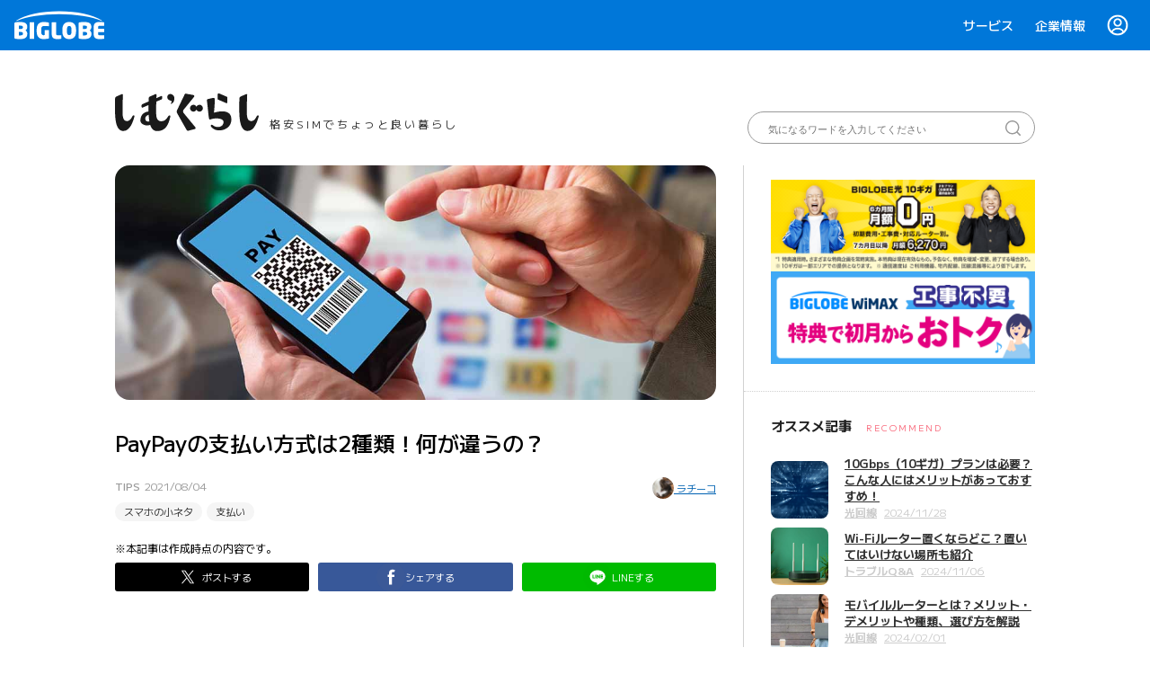

--- FILE ---
content_type: text/html; charset=UTF-8
request_url: https://join.biglobe.ne.jp/mobile/sim/gurashi/tips_0152/
body_size: 112251
content:
<!DOCTYPE html>
<html dir="ltr" lang="ja" prefix="og: https://ogp.me/ns#">
    <head>
    <meta charset="UTF-8">
    <meta http-equiv="X-UA-Compatible" content="IE=edge">
    <meta name="viewport" content="width=device-width, initial-scale=1.0">
    <title>PayPayの支払い方式は2種類！何が違うの？</title>
	<style>img:is([sizes="auto" i], [sizes^="auto," i]) { contain-intrinsic-size: 3000px 1500px }</style>
	
		<!-- All in One SEO 4.7.6 - aioseo.com -->
	<meta name="description" content="PayPayで支払いをするときには、お店側でスキャンする方式と、自分で値段を入れる方式の2種類があります。とっさに対応する必要があるため、両者の違いについて知っておきましょう。" />
	<meta name="robots" content="max-image-preview:large" />
	<meta name="author" content="しむぐらし編集部"/>
	<meta name="google-site-verification" content="gX1JUuZi94SbvfTd8A7aLinmOEsT8or_oSyA5dkdyJo" />
	<link rel="canonical" href="https://join.biglobe.ne.jp/mobile/sim/gurashi/tips_0152/" />
	<meta name="generator" content="All in One SEO (AIOSEO) 4.7.6" />
		<meta property="og:locale" content="ja_JP" />
		<meta property="og:site_name" content="【しむぐらし】格安SIMでちょっといい暮らし | BIGLOBEモバイル - しむぐらしは格安SIM/スマホに替えて毎日の暮らしをちょこっと豊かにするための情報をお届けするメディアです。そもそも格安SIMってなに？本当に節約できるの？といった疑問へのお答えから、プチ贅沢、人気スマホ・アプリのレビューなど、役立つニュースをお届けします。" />
		<meta property="og:type" content="article" />
		<meta property="og:title" content="PayPayの支払い方式は2種類！何が違うの？" />
		<meta property="og:description" content="PayPayで支払いをするときには、お店側でスキャンする方式と、自分で値段を入れる方式の2種類があります。とっさに対応する必要があるため、両者の違いについて知っておきましょう。" />
		<meta property="og:url" content="https://join.biglobe.ne.jp/mobile/sim/gurashi/tips_0152/" />
		<meta property="og:image" content="https://join.biglobe.ne.jp/mobile/sim/gurashi/wp-content/uploads/2021/07/mv-12.jpg" />
		<meta property="og:image:secure_url" content="https://join.biglobe.ne.jp/mobile/sim/gurashi/wp-content/uploads/2021/07/mv-12.jpg" />
		<meta property="og:image:width" content="1024" />
		<meta property="og:image:height" content="400" />
		<meta property="article:published_time" content="2021-08-03T23:12:02+00:00" />
		<meta property="article:modified_time" content="2026-01-15T02:13:57+00:00" />
		<meta name="twitter:card" content="summary" />
		<meta name="twitter:title" content="PayPayの支払い方式は2種類！何が違うの？" />
		<meta name="twitter:description" content="PayPayで支払いをするときには、お店側でスキャンする方式と、自分で値段を入れる方式の2種類があります。とっさに対応する必要があるため、両者の違いについて知っておきましょう。" />
		<meta name="twitter:image" content="https://join.biglobe.ne.jp/mobile/sim/gurashi/wp-content/uploads/2021/07/mv-12.jpg" />
		<script type="application/ld+json" class="aioseo-schema">
			{"@context":"https:\/\/schema.org","@graph":[{"@type":"BlogPosting","@id":"https:\/\/join.biglobe.ne.jp\/mobile\/sim\/gurashi\/tips_0152\/#blogposting","name":"PayPay\u306e\u652f\u6255\u3044\u65b9\u5f0f\u306f2\u7a2e\u985e\uff01\u4f55\u304c\u9055\u3046\u306e\uff1f","headline":"PayPay\u306e\u652f\u6255\u3044\u65b9\u5f0f\u306f2\u7a2e\u985e\uff01\u4f55\u304c\u9055\u3046\u306e\uff1f","author":{"@id":"https:\/\/join.biglobe.ne.jp\/mobile\/sim\/gurashi\/author\/join\/#author"},"publisher":{"@id":"https:\/\/join.biglobe.ne.jp\/mobile\/sim\/gurashi\/#organization"},"image":{"@type":"ImageObject","url":"https:\/\/join.biglobe.ne.jp\/mobile\/sim\/gurashi\/wp-content\/uploads\/2021\/07\/mv-12.jpg","width":1024,"height":400},"datePublished":"2021-08-04T08:12:02+09:00","dateModified":"2026-01-15T11:13:57+09:00","inLanguage":"ja","mainEntityOfPage":{"@id":"https:\/\/join.biglobe.ne.jp\/mobile\/sim\/gurashi\/tips_0152\/#webpage"},"isPartOf":{"@id":"https:\/\/join.biglobe.ne.jp\/mobile\/sim\/gurashi\/tips_0152\/#webpage"},"articleSection":"\u30b9\u30de\u30db\u306e\u5c0f\u30cd\u30bf, \u30e9\u30c1\u30fc\u30b3, \u652f\u6255\u3044"},{"@type":"BreadcrumbList","@id":"https:\/\/join.biglobe.ne.jp\/mobile\/sim\/gurashi\/tips_0152\/#breadcrumblist","itemListElement":[{"@type":"ListItem","@id":"https:\/\/join.biglobe.ne.jp\/mobile\/sim\/gurashi\/#listItem","position":1,"name":"\u5bb6","item":"https:\/\/join.biglobe.ne.jp\/mobile\/sim\/gurashi\/","nextItem":{"@type":"ListItem","@id":"https:\/\/join.biglobe.ne.jp\/mobile\/sim\/gurashi\/tips_0152\/#listItem","name":"PayPay\u306e\u652f\u6255\u3044\u65b9\u5f0f\u306f2\u7a2e\u985e\uff01\u4f55\u304c\u9055\u3046\u306e\uff1f"}},{"@type":"ListItem","@id":"https:\/\/join.biglobe.ne.jp\/mobile\/sim\/gurashi\/tips_0152\/#listItem","position":2,"name":"PayPay\u306e\u652f\u6255\u3044\u65b9\u5f0f\u306f2\u7a2e\u985e\uff01\u4f55\u304c\u9055\u3046\u306e\uff1f","previousItem":{"@type":"ListItem","@id":"https:\/\/join.biglobe.ne.jp\/mobile\/sim\/gurashi\/#listItem","name":"\u5bb6"}}]},{"@type":"Organization","@id":"https:\/\/join.biglobe.ne.jp\/mobile\/sim\/gurashi\/#organization","name":"\u3010\u3057\u3080\u3050\u3089\u3057\u3011\u683c\u5b89SIM\u3067\u3061\u3087\u3063\u3068\u3044\u3044\u66ae\u3089\u3057 | BIGLOBE\u30e2\u30d0\u30a4\u30eb","description":"\u3057\u3080\u3050\u3089\u3057\u306f\u683c\u5b89SIM\/\u30b9\u30de\u30db\u306b\u66ff\u3048\u3066\u6bce\u65e5\u306e\u66ae\u3089\u3057\u3092\u3061\u3087\u3053\u3063\u3068\u8c4a\u304b\u306b\u3059\u308b\u305f\u3081\u306e\u60c5\u5831\u3092\u304a\u5c4a\u3051\u3059\u308b\u30e1\u30c7\u30a3\u30a2\u3067\u3059\u3002\u305d\u3082\u305d\u3082\u683c\u5b89SIM\u3063\u3066\u306a\u306b\uff1f\u672c\u5f53\u306b\u7bc0\u7d04\u3067\u304d\u308b\u306e\uff1f\u3068\u3044\u3063\u305f\u7591\u554f\u3078\u306e\u304a\u7b54\u3048\u304b\u3089\u3001\u30d7\u30c1\u8d05\u6ca2\u3001\u4eba\u6c17\u30b9\u30de\u30db\u30fb\u30a2\u30d7\u30ea\u306e\u30ec\u30d3\u30e5\u30fc\u306a\u3069\u3001\u5f79\u7acb\u3064\u30cb\u30e5\u30fc\u30b9\u3092\u304a\u5c4a\u3051\u3057\u307e\u3059\u3002","url":"https:\/\/join.biglobe.ne.jp\/mobile\/sim\/gurashi\/"},{"@type":"Person","@id":"https:\/\/join.biglobe.ne.jp\/mobile\/sim\/gurashi\/author\/join\/#author","url":"https:\/\/join.biglobe.ne.jp\/mobile\/sim\/gurashi\/author\/join\/","name":"\u3057\u3080\u3050\u3089\u3057\u7de8\u96c6\u90e8","image":{"@type":"ImageObject","@id":"https:\/\/join.biglobe.ne.jp\/mobile\/sim\/gurashi\/tips_0152\/#authorImage","url":"https:\/\/secure.gravatar.com\/avatar\/4b91479751d564cc4b39ab947868d467eeb63332147e42b38b96357b4e5ef0f0?s=96&d=mm&r=g","width":96,"height":96,"caption":"\u3057\u3080\u3050\u3089\u3057\u7de8\u96c6\u90e8"}},{"@type":"WebPage","@id":"https:\/\/join.biglobe.ne.jp\/mobile\/sim\/gurashi\/tips_0152\/#webpage","url":"https:\/\/join.biglobe.ne.jp\/mobile\/sim\/gurashi\/tips_0152\/","name":"PayPay\u306e\u652f\u6255\u3044\u65b9\u5f0f\u306f2\u7a2e\u985e\uff01\u4f55\u304c\u9055\u3046\u306e\uff1f","description":"PayPay\u3067\u652f\u6255\u3044\u3092\u3059\u308b\u3068\u304d\u306b\u306f\u3001\u304a\u5e97\u5074\u3067\u30b9\u30ad\u30e3\u30f3\u3059\u308b\u65b9\u5f0f\u3068\u3001\u81ea\u5206\u3067\u5024\u6bb5\u3092\u5165\u308c\u308b\u65b9\u5f0f\u306e2\u7a2e\u985e\u304c\u3042\u308a\u307e\u3059\u3002\u3068\u3063\u3055\u306b\u5bfe\u5fdc\u3059\u308b\u5fc5\u8981\u304c\u3042\u308b\u305f\u3081\u3001\u4e21\u8005\u306e\u9055\u3044\u306b\u3064\u3044\u3066\u77e5\u3063\u3066\u304a\u304d\u307e\u3057\u3087\u3046\u3002","inLanguage":"ja","isPartOf":{"@id":"https:\/\/join.biglobe.ne.jp\/mobile\/sim\/gurashi\/#website"},"breadcrumb":{"@id":"https:\/\/join.biglobe.ne.jp\/mobile\/sim\/gurashi\/tips_0152\/#breadcrumblist"},"author":{"@id":"https:\/\/join.biglobe.ne.jp\/mobile\/sim\/gurashi\/author\/join\/#author"},"creator":{"@id":"https:\/\/join.biglobe.ne.jp\/mobile\/sim\/gurashi\/author\/join\/#author"},"image":{"@type":"ImageObject","url":"https:\/\/join.biglobe.ne.jp\/mobile\/sim\/gurashi\/wp-content\/uploads\/2021\/07\/mv-12.jpg","@id":"https:\/\/join.biglobe.ne.jp\/mobile\/sim\/gurashi\/tips_0152\/#mainImage","width":1024,"height":400},"primaryImageOfPage":{"@id":"https:\/\/join.biglobe.ne.jp\/mobile\/sim\/gurashi\/tips_0152\/#mainImage"},"datePublished":"2021-08-04T08:12:02+09:00","dateModified":"2026-01-15T11:13:57+09:00"},{"@type":"WebSite","@id":"https:\/\/join.biglobe.ne.jp\/mobile\/sim\/gurashi\/#website","url":"https:\/\/join.biglobe.ne.jp\/mobile\/sim\/gurashi\/","name":"\u3010\u3057\u3080\u3050\u3089\u3057\u3011\u683c\u5b89SIM\u3067\u3061\u3087\u3063\u3068\u3044\u3044\u66ae\u3089\u3057 | BIGLOBE\u30e2\u30d0\u30a4\u30eb","description":"\u3057\u3080\u3050\u3089\u3057\u306f\u683c\u5b89SIM\/\u30b9\u30de\u30db\u306b\u66ff\u3048\u3066\u6bce\u65e5\u306e\u66ae\u3089\u3057\u3092\u3061\u3087\u3053\u3063\u3068\u8c4a\u304b\u306b\u3059\u308b\u305f\u3081\u306e\u60c5\u5831\u3092\u304a\u5c4a\u3051\u3059\u308b\u30e1\u30c7\u30a3\u30a2\u3067\u3059\u3002\u305d\u3082\u305d\u3082\u683c\u5b89SIM\u3063\u3066\u306a\u306b\uff1f\u672c\u5f53\u306b\u7bc0\u7d04\u3067\u304d\u308b\u306e\uff1f\u3068\u3044\u3063\u305f\u7591\u554f\u3078\u306e\u304a\u7b54\u3048\u304b\u3089\u3001\u30d7\u30c1\u8d05\u6ca2\u3001\u4eba\u6c17\u30b9\u30de\u30db\u30fb\u30a2\u30d7\u30ea\u306e\u30ec\u30d3\u30e5\u30fc\u306a\u3069\u3001\u5f79\u7acb\u3064\u30cb\u30e5\u30fc\u30b9\u3092\u304a\u5c4a\u3051\u3057\u307e\u3059\u3002","inLanguage":"ja","publisher":{"@id":"https:\/\/join.biglobe.ne.jp\/mobile\/sim\/gurashi\/#organization"}}]}
		</script>
		<!-- All in One SEO -->

<script type="text/javascript">
/* <![CDATA[ */
window._wpemojiSettings = {"baseUrl":"https:\/\/s.w.org\/images\/core\/emoji\/16.0.1\/72x72\/","ext":".png","svgUrl":"https:\/\/s.w.org\/images\/core\/emoji\/16.0.1\/svg\/","svgExt":".svg","source":{"concatemoji":"https:\/\/join.biglobe.ne.jp\/mobile\/sim\/gurashi\/wp-includes\/js\/wp-emoji-release.min.js?ver=6.8.3"}};
/*! This file is auto-generated */
!function(s,n){var o,i,e;function c(e){try{var t={supportTests:e,timestamp:(new Date).valueOf()};sessionStorage.setItem(o,JSON.stringify(t))}catch(e){}}function p(e,t,n){e.clearRect(0,0,e.canvas.width,e.canvas.height),e.fillText(t,0,0);var t=new Uint32Array(e.getImageData(0,0,e.canvas.width,e.canvas.height).data),a=(e.clearRect(0,0,e.canvas.width,e.canvas.height),e.fillText(n,0,0),new Uint32Array(e.getImageData(0,0,e.canvas.width,e.canvas.height).data));return t.every(function(e,t){return e===a[t]})}function u(e,t){e.clearRect(0,0,e.canvas.width,e.canvas.height),e.fillText(t,0,0);for(var n=e.getImageData(16,16,1,1),a=0;a<n.data.length;a++)if(0!==n.data[a])return!1;return!0}function f(e,t,n,a){switch(t){case"flag":return n(e,"\ud83c\udff3\ufe0f\u200d\u26a7\ufe0f","\ud83c\udff3\ufe0f\u200b\u26a7\ufe0f")?!1:!n(e,"\ud83c\udde8\ud83c\uddf6","\ud83c\udde8\u200b\ud83c\uddf6")&&!n(e,"\ud83c\udff4\udb40\udc67\udb40\udc62\udb40\udc65\udb40\udc6e\udb40\udc67\udb40\udc7f","\ud83c\udff4\u200b\udb40\udc67\u200b\udb40\udc62\u200b\udb40\udc65\u200b\udb40\udc6e\u200b\udb40\udc67\u200b\udb40\udc7f");case"emoji":return!a(e,"\ud83e\udedf")}return!1}function g(e,t,n,a){var r="undefined"!=typeof WorkerGlobalScope&&self instanceof WorkerGlobalScope?new OffscreenCanvas(300,150):s.createElement("canvas"),o=r.getContext("2d",{willReadFrequently:!0}),i=(o.textBaseline="top",o.font="600 32px Arial",{});return e.forEach(function(e){i[e]=t(o,e,n,a)}),i}function t(e){var t=s.createElement("script");t.src=e,t.defer=!0,s.head.appendChild(t)}"undefined"!=typeof Promise&&(o="wpEmojiSettingsSupports",i=["flag","emoji"],n.supports={everything:!0,everythingExceptFlag:!0},e=new Promise(function(e){s.addEventListener("DOMContentLoaded",e,{once:!0})}),new Promise(function(t){var n=function(){try{var e=JSON.parse(sessionStorage.getItem(o));if("object"==typeof e&&"number"==typeof e.timestamp&&(new Date).valueOf()<e.timestamp+604800&&"object"==typeof e.supportTests)return e.supportTests}catch(e){}return null}();if(!n){if("undefined"!=typeof Worker&&"undefined"!=typeof OffscreenCanvas&&"undefined"!=typeof URL&&URL.createObjectURL&&"undefined"!=typeof Blob)try{var e="postMessage("+g.toString()+"("+[JSON.stringify(i),f.toString(),p.toString(),u.toString()].join(",")+"));",a=new Blob([e],{type:"text/javascript"}),r=new Worker(URL.createObjectURL(a),{name:"wpTestEmojiSupports"});return void(r.onmessage=function(e){c(n=e.data),r.terminate(),t(n)})}catch(e){}c(n=g(i,f,p,u))}t(n)}).then(function(e){for(var t in e)n.supports[t]=e[t],n.supports.everything=n.supports.everything&&n.supports[t],"flag"!==t&&(n.supports.everythingExceptFlag=n.supports.everythingExceptFlag&&n.supports[t]);n.supports.everythingExceptFlag=n.supports.everythingExceptFlag&&!n.supports.flag,n.DOMReady=!1,n.readyCallback=function(){n.DOMReady=!0}}).then(function(){return e}).then(function(){var e;n.supports.everything||(n.readyCallback(),(e=n.source||{}).concatemoji?t(e.concatemoji):e.wpemoji&&e.twemoji&&(t(e.twemoji),t(e.wpemoji)))}))}((window,document),window._wpemojiSettings);
/* ]]> */
</script>
<link rel='stylesheet' id='structured-content-frontend-css' href='https://join.biglobe.ne.jp/mobile/sim/gurashi/wp-content/plugins/structured-content/dist/blocks.style.build.css?ver=1.6.3' type='text/css' media='all' />
<style id='wp-emoji-styles-inline-css' type='text/css'>

	img.wp-smiley, img.emoji {
		display: inline !important;
		border: none !important;
		box-shadow: none !important;
		height: 1em !important;
		width: 1em !important;
		margin: 0 0.07em !important;
		vertical-align: -0.1em !important;
		background: none !important;
		padding: 0 !important;
	}
</style>
<link rel='stylesheet' id='wp-block-library-css' href='https://join.biglobe.ne.jp/mobile/sim/gurashi/wp-includes/css/dist/block-library/style.min.css?ver=6.8.3' type='text/css' media='all' />
<style id='classic-theme-styles-inline-css' type='text/css'>
/*! This file is auto-generated */
.wp-block-button__link{color:#fff;background-color:#32373c;border-radius:9999px;box-shadow:none;text-decoration:none;padding:calc(.667em + 2px) calc(1.333em + 2px);font-size:1.125em}.wp-block-file__button{background:#32373c;color:#fff;text-decoration:none}
</style>
<style id='global-styles-inline-css' type='text/css'>
:root{--wp--preset--aspect-ratio--square: 1;--wp--preset--aspect-ratio--4-3: 4/3;--wp--preset--aspect-ratio--3-4: 3/4;--wp--preset--aspect-ratio--3-2: 3/2;--wp--preset--aspect-ratio--2-3: 2/3;--wp--preset--aspect-ratio--16-9: 16/9;--wp--preset--aspect-ratio--9-16: 9/16;--wp--preset--color--black: #000000;--wp--preset--color--cyan-bluish-gray: #abb8c3;--wp--preset--color--white: #ffffff;--wp--preset--color--pale-pink: #f78da7;--wp--preset--color--vivid-red: #cf2e2e;--wp--preset--color--luminous-vivid-orange: #ff6900;--wp--preset--color--luminous-vivid-amber: #fcb900;--wp--preset--color--light-green-cyan: #7bdcb5;--wp--preset--color--vivid-green-cyan: #00d084;--wp--preset--color--pale-cyan-blue: #8ed1fc;--wp--preset--color--vivid-cyan-blue: #0693e3;--wp--preset--color--vivid-purple: #9b51e0;--wp--preset--gradient--vivid-cyan-blue-to-vivid-purple: linear-gradient(135deg,rgba(6,147,227,1) 0%,rgb(155,81,224) 100%);--wp--preset--gradient--light-green-cyan-to-vivid-green-cyan: linear-gradient(135deg,rgb(122,220,180) 0%,rgb(0,208,130) 100%);--wp--preset--gradient--luminous-vivid-amber-to-luminous-vivid-orange: linear-gradient(135deg,rgba(252,185,0,1) 0%,rgba(255,105,0,1) 100%);--wp--preset--gradient--luminous-vivid-orange-to-vivid-red: linear-gradient(135deg,rgba(255,105,0,1) 0%,rgb(207,46,46) 100%);--wp--preset--gradient--very-light-gray-to-cyan-bluish-gray: linear-gradient(135deg,rgb(238,238,238) 0%,rgb(169,184,195) 100%);--wp--preset--gradient--cool-to-warm-spectrum: linear-gradient(135deg,rgb(74,234,220) 0%,rgb(151,120,209) 20%,rgb(207,42,186) 40%,rgb(238,44,130) 60%,rgb(251,105,98) 80%,rgb(254,248,76) 100%);--wp--preset--gradient--blush-light-purple: linear-gradient(135deg,rgb(255,206,236) 0%,rgb(152,150,240) 100%);--wp--preset--gradient--blush-bordeaux: linear-gradient(135deg,rgb(254,205,165) 0%,rgb(254,45,45) 50%,rgb(107,0,62) 100%);--wp--preset--gradient--luminous-dusk: linear-gradient(135deg,rgb(255,203,112) 0%,rgb(199,81,192) 50%,rgb(65,88,208) 100%);--wp--preset--gradient--pale-ocean: linear-gradient(135deg,rgb(255,245,203) 0%,rgb(182,227,212) 50%,rgb(51,167,181) 100%);--wp--preset--gradient--electric-grass: linear-gradient(135deg,rgb(202,248,128) 0%,rgb(113,206,126) 100%);--wp--preset--gradient--midnight: linear-gradient(135deg,rgb(2,3,129) 0%,rgb(40,116,252) 100%);--wp--preset--font-size--small: 13px;--wp--preset--font-size--medium: 20px;--wp--preset--font-size--large: 36px;--wp--preset--font-size--x-large: 42px;--wp--preset--spacing--20: 0.44rem;--wp--preset--spacing--30: 0.67rem;--wp--preset--spacing--40: 1rem;--wp--preset--spacing--50: 1.5rem;--wp--preset--spacing--60: 2.25rem;--wp--preset--spacing--70: 3.38rem;--wp--preset--spacing--80: 5.06rem;--wp--preset--shadow--natural: 6px 6px 9px rgba(0, 0, 0, 0.2);--wp--preset--shadow--deep: 12px 12px 50px rgba(0, 0, 0, 0.4);--wp--preset--shadow--sharp: 6px 6px 0px rgba(0, 0, 0, 0.2);--wp--preset--shadow--outlined: 6px 6px 0px -3px rgba(255, 255, 255, 1), 6px 6px rgba(0, 0, 0, 1);--wp--preset--shadow--crisp: 6px 6px 0px rgba(0, 0, 0, 1);}:where(.is-layout-flex){gap: 0.5em;}:where(.is-layout-grid){gap: 0.5em;}body .is-layout-flex{display: flex;}.is-layout-flex{flex-wrap: wrap;align-items: center;}.is-layout-flex > :is(*, div){margin: 0;}body .is-layout-grid{display: grid;}.is-layout-grid > :is(*, div){margin: 0;}:where(.wp-block-columns.is-layout-flex){gap: 2em;}:where(.wp-block-columns.is-layout-grid){gap: 2em;}:where(.wp-block-post-template.is-layout-flex){gap: 1.25em;}:where(.wp-block-post-template.is-layout-grid){gap: 1.25em;}.has-black-color{color: var(--wp--preset--color--black) !important;}.has-cyan-bluish-gray-color{color: var(--wp--preset--color--cyan-bluish-gray) !important;}.has-white-color{color: var(--wp--preset--color--white) !important;}.has-pale-pink-color{color: var(--wp--preset--color--pale-pink) !important;}.has-vivid-red-color{color: var(--wp--preset--color--vivid-red) !important;}.has-luminous-vivid-orange-color{color: var(--wp--preset--color--luminous-vivid-orange) !important;}.has-luminous-vivid-amber-color{color: var(--wp--preset--color--luminous-vivid-amber) !important;}.has-light-green-cyan-color{color: var(--wp--preset--color--light-green-cyan) !important;}.has-vivid-green-cyan-color{color: var(--wp--preset--color--vivid-green-cyan) !important;}.has-pale-cyan-blue-color{color: var(--wp--preset--color--pale-cyan-blue) !important;}.has-vivid-cyan-blue-color{color: var(--wp--preset--color--vivid-cyan-blue) !important;}.has-vivid-purple-color{color: var(--wp--preset--color--vivid-purple) !important;}.has-black-background-color{background-color: var(--wp--preset--color--black) !important;}.has-cyan-bluish-gray-background-color{background-color: var(--wp--preset--color--cyan-bluish-gray) !important;}.has-white-background-color{background-color: var(--wp--preset--color--white) !important;}.has-pale-pink-background-color{background-color: var(--wp--preset--color--pale-pink) !important;}.has-vivid-red-background-color{background-color: var(--wp--preset--color--vivid-red) !important;}.has-luminous-vivid-orange-background-color{background-color: var(--wp--preset--color--luminous-vivid-orange) !important;}.has-luminous-vivid-amber-background-color{background-color: var(--wp--preset--color--luminous-vivid-amber) !important;}.has-light-green-cyan-background-color{background-color: var(--wp--preset--color--light-green-cyan) !important;}.has-vivid-green-cyan-background-color{background-color: var(--wp--preset--color--vivid-green-cyan) !important;}.has-pale-cyan-blue-background-color{background-color: var(--wp--preset--color--pale-cyan-blue) !important;}.has-vivid-cyan-blue-background-color{background-color: var(--wp--preset--color--vivid-cyan-blue) !important;}.has-vivid-purple-background-color{background-color: var(--wp--preset--color--vivid-purple) !important;}.has-black-border-color{border-color: var(--wp--preset--color--black) !important;}.has-cyan-bluish-gray-border-color{border-color: var(--wp--preset--color--cyan-bluish-gray) !important;}.has-white-border-color{border-color: var(--wp--preset--color--white) !important;}.has-pale-pink-border-color{border-color: var(--wp--preset--color--pale-pink) !important;}.has-vivid-red-border-color{border-color: var(--wp--preset--color--vivid-red) !important;}.has-luminous-vivid-orange-border-color{border-color: var(--wp--preset--color--luminous-vivid-orange) !important;}.has-luminous-vivid-amber-border-color{border-color: var(--wp--preset--color--luminous-vivid-amber) !important;}.has-light-green-cyan-border-color{border-color: var(--wp--preset--color--light-green-cyan) !important;}.has-vivid-green-cyan-border-color{border-color: var(--wp--preset--color--vivid-green-cyan) !important;}.has-pale-cyan-blue-border-color{border-color: var(--wp--preset--color--pale-cyan-blue) !important;}.has-vivid-cyan-blue-border-color{border-color: var(--wp--preset--color--vivid-cyan-blue) !important;}.has-vivid-purple-border-color{border-color: var(--wp--preset--color--vivid-purple) !important;}.has-vivid-cyan-blue-to-vivid-purple-gradient-background{background: var(--wp--preset--gradient--vivid-cyan-blue-to-vivid-purple) !important;}.has-light-green-cyan-to-vivid-green-cyan-gradient-background{background: var(--wp--preset--gradient--light-green-cyan-to-vivid-green-cyan) !important;}.has-luminous-vivid-amber-to-luminous-vivid-orange-gradient-background{background: var(--wp--preset--gradient--luminous-vivid-amber-to-luminous-vivid-orange) !important;}.has-luminous-vivid-orange-to-vivid-red-gradient-background{background: var(--wp--preset--gradient--luminous-vivid-orange-to-vivid-red) !important;}.has-very-light-gray-to-cyan-bluish-gray-gradient-background{background: var(--wp--preset--gradient--very-light-gray-to-cyan-bluish-gray) !important;}.has-cool-to-warm-spectrum-gradient-background{background: var(--wp--preset--gradient--cool-to-warm-spectrum) !important;}.has-blush-light-purple-gradient-background{background: var(--wp--preset--gradient--blush-light-purple) !important;}.has-blush-bordeaux-gradient-background{background: var(--wp--preset--gradient--blush-bordeaux) !important;}.has-luminous-dusk-gradient-background{background: var(--wp--preset--gradient--luminous-dusk) !important;}.has-pale-ocean-gradient-background{background: var(--wp--preset--gradient--pale-ocean) !important;}.has-electric-grass-gradient-background{background: var(--wp--preset--gradient--electric-grass) !important;}.has-midnight-gradient-background{background: var(--wp--preset--gradient--midnight) !important;}.has-small-font-size{font-size: var(--wp--preset--font-size--small) !important;}.has-medium-font-size{font-size: var(--wp--preset--font-size--medium) !important;}.has-large-font-size{font-size: var(--wp--preset--font-size--large) !important;}.has-x-large-font-size{font-size: var(--wp--preset--font-size--x-large) !important;}
:where(.wp-block-post-template.is-layout-flex){gap: 1.25em;}:where(.wp-block-post-template.is-layout-grid){gap: 1.25em;}
:where(.wp-block-columns.is-layout-flex){gap: 2em;}:where(.wp-block-columns.is-layout-grid){gap: 2em;}
:root :where(.wp-block-pullquote){font-size: 1.5em;line-height: 1.6;}
</style>
<link rel='stylesheet' id='amazonpolly-css' href='https://join.biglobe.ne.jp/mobile/sim/gurashi/wp-content/plugins/amazon-polly/public/css/amazonpolly-public.css?ver=1.0.0' type='text/css' media='all' />
<link rel='stylesheet' id='front-css-yuzo_related_post-css' href='https://join.biglobe.ne.jp/mobile/sim/gurashi/wp-content/plugins/yuzo-related-post/assets/css/style.css?ver=5.12.88' type='text/css' media='all' />
<link rel='stylesheet' id='tag-groups-css-frontend-structure-css' href='https://join.biglobe.ne.jp/mobile/sim/gurashi/wp-content/plugins/tag-groups/assets/css/jquery-ui.structure.min.css?ver=2.0.4' type='text/css' media='all' />
<link rel='stylesheet' id='tag-groups-css-frontend-theme-css' href='https://join.biglobe.ne.jp/mobile/sim/gurashi/wp-content/plugins/tag-groups/assets/css/ui-gray/jquery-ui.theme.min.css?ver=2.0.4' type='text/css' media='all' />
<link rel='stylesheet' id='tag-groups-css-frontend-css' href='https://join.biglobe.ne.jp/mobile/sim/gurashi/wp-content/plugins/tag-groups/assets/css/frontend.min.css?ver=2.0.4' type='text/css' media='all' />
<link rel='stylesheet' id='join-common-css' href='https://join.biglobe.ne.jp/v3/css/common.css?ver=6.8.3' type='text/css' media='all' />
<link rel='stylesheet' id='join-mobile-css' href='https://join.biglobe.ne.jp/v4/css/mobile/index.css?ver=6.8.3' type='text/css' media='all' />
<link rel='stylesheet' id='sim-gurashi-common-css' href='https://join.biglobe.ne.jp/mobile/sim/gurashi/wp-content/themes/sim-gurashi/css/common.css?ver=20260119141915' type='text/css' media='all' />
<link rel='stylesheet' id='sim-gurashi-single-css' href='https://join.biglobe.ne.jp/mobile/sim/gurashi/wp-content/themes/sim-gurashi/css/single.css?ver=6.8.3' type='text/css' media='all' />
<link rel='stylesheet' id='taxopress-frontend-css-css' href='https://join.biglobe.ne.jp/mobile/sim/gurashi/wp-content/plugins/simple-tags/assets/frontend/css/frontend.css?ver=3.28.1' type='text/css' media='all' />
<script type='text/javascript'>
/* <![CDATA[ */
window.CKEDITOR_BASEPATH = "https://join.biglobe.ne.jp/mobile/sim/gurashi/wp-content/plugins/ckeditor-for-wordpress/ckeditor/";
var ckeditorSettings = { "textarea_id": "comment", "pluginPath": "https:\/\/join.biglobe.ne.jp\/mobile\/sim\/gurashi\/wp-content\/plugins\/ckeditor-for-wordpress\/", "autostart": true, "excerpt_state": false, "qtransEnabled": false, "outputFormat": { "indent": true, "breakBeforeOpen": true, "breakAfterOpen": true, "breakBeforeClose": true, "breakAfterClose": true }, "configuration": { "height": "160px", "skin": "moono", "scayt_autoStartup": false, "entities": true, "entities_greek": true, "entities_latin": true, "toolbar": "WordpressBasic", "templates_files": [ "https:\/\/join.biglobe.ne.jp\/mobile\/sim\/gurashi\/wp-content\/plugins\/ckeditor-for-wordpress\/ckeditor.templates.js" ], "stylesCombo_stylesSet": "wordpress:https:\/\/join.biglobe.ne.jp\/mobile\/sim\/gurashi\/wp-content\/plugins\/ckeditor-for-wordpress\/ckeditor.styles.js", "allowedContent": true, "customConfig": "https:\/\/join.biglobe.ne.jp\/mobile\/sim\/gurashi\/wp-content\/plugins\/ckeditor-for-wordpress\/ckeditor.config.js" }, "externalPlugins": [  ], "additionalButtons": [  ] }
/* ]]> */
</script><style type="text/css">
			#content table.cke_editor { margin:0; }
			#content table.cke_editor tr td { padding:0;border:0; }
		</style><script type="text/javascript" src="https://join.biglobe.ne.jp/mobile/sim/gurashi/wp-content/themes/sim-gurashi/js/lib/jquery.min.js?ver=6.8.3" id="jquery-js"></script>
<script type="text/javascript" src="https://join.biglobe.ne.jp/mobile/sim/gurashi/wp-content/plugins/amazon-polly/public/js/amazonpolly-public.js?ver=1.0.0" id="amazonpolly-js"></script>
<script type="text/javascript" src="https://join.biglobe.ne.jp/mobile/sim/gurashi/wp-content/plugins/tag-groups/assets/js/frontend.min.js?ver=2.0.4" id="tag-groups-js-frontend-js"></script>
<script type="text/javascript" src="https://join.biglobe.ne.jp/shared/js/set_afcode.js?ver=6.8.3" id="set-afcode-js"></script>
<script type="text/javascript" src="https://join.biglobe.ne.jp/mobile/sim/gurashi/wp-content/plugins/simple-tags/assets/frontend/js/frontend.js?ver=3.28.1" id="taxopress-frontend-js-js"></script>
<script type="text/javascript" src="https://join.biglobe.ne.jp/mobile/sim/gurashi/wp-content/plugins/ckeditor-for-wordpress/ckeditor/ckeditor.js?t=F7J8&amp;ver=4.5.3.3" id="ckeditor-js"></script>
<script type="text/javascript" src="https://join.biglobe.ne.jp/mobile/sim/gurashi/wp-content/plugins/ckeditor-for-wordpress/includes/ckeditor.utils.js?t=F7J8&amp;ver=4.5.3.3" id="ckeditor.utils-js"></script>
<!-- Markup (JSON-LD) structured in schema.org ver.4.6.5 START -->
<script type="application/ld+json">
{
    "@context": "http://schema.org",
    "@type": "Article",
    "mainEntityOfPage": {
        "@type": "WebPage",
        "@id": "https://join.biglobe.ne.jp/mobile/sim/gurashi/tips_0152/"
    },
    "headline": "PayPayの支払い方式は2種類！何が違うの？",
    "datePublished": "2021-08-04T08:12:02+0900",
    "dateModified": "2026-01-15T11:13:57+0900",
    "author": {
        "@type": "Person",
        "name": "しむぐらし編集部"
    },
    "description": "\tPayPayにはお店側がスキャンする「ストアスキャン」方式と、自分で商品などの値段を入れる「ユーザースキャン」方式という2つの支払い方式があります。\tどちらの方式を採用しているかは、加盟店によって異なるようです。\t&n",
    "image": {
        "@type": "ImageObject",
        "url": "https://join.biglobe.ne.jp/mobile/sim/gurashi/wp-content/uploads/2021/07/mv-12.jpg",
        "width": 1024,
        "height": 400
    },
    "publisher": {
        "@type": "Organization",
        "name": "【しむぐらし】格安SIMでちょっといい暮らし | BIGLOBEモバイル",
        "logo": {
            "@type": "ImageObject",
            "url": "https://join.biglobe.ne.jp/mobile/sim/gurashi/wp-content/themes/sim-gurashi/img/common/logo_neko.png",
            "width": 300,
            "height": 92
        }
    }
}
</script>
<script type="application/ld+json">
{
    "@context": "http://schema.org",
    "@type": "WebSite",
    "name": "【しむぐらし】格安SIMでちょっといい暮らし | BIGLOBEモバイル",
    "alternateName": "",
    "url": "https://join.biglobe.ne.jp/mobile/sim/gurashi/"
}
</script>
<!-- Markup (JSON-LD) structured in schema.org END -->
<style>.yuzo_related_post{}
.yuzo_related_post .relatedthumb{}</style><style>
								.yuzo_related_post img{width:126.5px !important; height:88px !important;}
								.yuzo_related_post .relatedthumb{line-height:15px;background: !important;color:!important;}
								.yuzo_related_post .relatedthumb:hover{background:#fcfcf4 !important; -webkit-transition: background 0.2s linear; -moz-transition: background 0.2s linear; -o-transition: background 0.2s linear; transition: background 0.2s linear;;color:!important;}
								.yuzo_related_post .relatedthumb a{color:!important;}
								.yuzo_related_post .relatedthumb a:hover{ color: !important;}
								.yuzo_related_post .relatedthumb:hover a{ color:!important;}
								.yuzo_related_post .relatedthumb:hover .yuzo__text--title{ color:!important;}
								.yuzo_related_post .yuzo_text, .yuzo_related_post .yuzo_views_post {color:!important;}
								.yuzo_related_post .relatedthumb:hover .yuzo_text, .yuzo_related_post:hover .yuzo_views_post {color:!important;}
								.yuzo_related_post .relatedthumb{  margin: 0px  0px  0px  0px;   padding: 5px  5px  5px  5px;  }
								
								</style><!-- この URL で利用できる AMP HTML バージョンはありません。 -->		<style type="text/css" id="wp-custom-css">
			
/* 記事中角丸ボックスデザイン */
.box {
  border: 2px solid #FC8EAC;

  padding: 2em;
  border-radius: 15px;
}


/* 要点ボックスデザイン */

.box16{
    padding: 0.5em 1em;
    margin: 2em 0;
    background: -webkit-repeating-linear-gradient(-45deg, #ffebf1, #ffebf1 3px,#FFFAFA 3px, #FFFAFA 7px);
    background: repeating-linear-gradient(-45deg, #ffebf1, #ffebf1 5px,#FFFAFA 3px, #FFFAFA 10px);
}

.box16 p {
    margin: 0; 
    padding: 0;
}

/* テキストマーカー */

span.marker {
    background: linear-gradient(transparent 65%, #ffbacb 65%);
}

/* WiMAXのバックカラー */


#cta05 {
    width: 100%;
    padding: 20px;
    background: #e9f3fb;
    box-sizing: border-box;
    color: #4d4d4d;
    text-align: center;
    font-size: 120%;
}



/* ビ光cssのバックカラー */


#cta04 {
    width: 100%;
    padding: 30px;
    background: #fffacd;
    box-sizing: border-box;
    color: #4d4d4d;
    text-align: center;
    font-size: 120%;
}


/*記事リンク前ボタンバッジ*/

a.btn_03 {
	display: block;
	text-align: center;
	vertical-align: middle;
	text-decoration: none;
	width: 120px;
	margin: auto;
	padding: 1rem 4rem;
	font-weight: bold;
	border: 2px solid #27acd9;
	color: #27acd9;
	border-radius: 100vh;
	transition: 0.5s;
}

a.btn_03:hover {
	color: #fff;
	background: #27acd9;
}


/*記事リンク前ボタンバッジ*/
.bb-badge{
 display: flex;
 flex-wrap: wrap;
 margin: 0 auto 1em ;
 padding: 0.5em 0.7em;
line-height: 2em;
}
.bb-badge-sankou,.bb-badge-syousai,.bb-badge-link {  
  font-size: 90%;
  padding: 2px 11px;
  font-weight: 500;
  margin-right: 8px;
  margin-left: 5px;
  color: white;
  border-radius: 6px;
  box-shadow: 0 0 3px #ddd;
  white-space: nowrap;
 background-color: #745c51; 
}

/*バッジの色*/
.bb-badge-sankou {
  background-color: #ffa600; /*オレンジ*/
}
.bb-badge-syousai{
  background-color: #53abfc; /*青*/
}

.bb-badge-link {
  background-color: #fca7d3; /*ぴんく*/
}

		</style>
		    <!--#include virtual="/v3/ssi/favicons.html" -->
    <link rel="apple-touch-icon" sizes="180x180" href="/v3/image/favicons/apple-touch-icon.png">
    <link rel="icon" type="image/png" sizes="32x32" href="/v3/image/favicons/favicon-32x32.png">
    <link rel="icon" type="image/png" sizes="16x16" href="/v3/image/favicons/favicon-16x16.png">
    <link rel="manifest" href="/v3/image/favicons/manifest.json" crossorigin="use-credentials">
    <link rel="mask-icon" href="/v3/image/favicons/safari-pinned-tab.svg" color="#008cff">
    <meta name="theme-color" content="#0077d9">
    <meta name="msapplication-config" content="/v3/image/favicons/browserconfig.xml">

    <!--<link rel="alternate" type="application/rss+xml" title="しむぐらしのRSSフィード" href="https://join.biglobe.ne.jp/mobile/sim/gurashi/feed/">-->

    <link rel="preconnect" href="https://fonts.googleapis.com">
    <link rel="preconnect" href="https://fonts.gstatic.com" crossorigin>
    <link href="https://fonts.googleapis.com/css2?family=M+PLUS+1:wght@100..900&display=swap" rel="stylesheet">

    <!-- Google Tag Manager -->
    <script>window.dataLayer = window.dataLayer || [];</script>
    <script>(function(w,d,s,l,i){w[l]=w[l]||[];w[l].push({'gtm.start':
    new Date().getTime(),event:'gtm.js'});var f=d.getElementsByTagName(s)[0],
    j=d.createElement(s),dl=l!='dataLayer'?'&l='+l:'';j.async=true;j.src=
    'https://www.googletagmanager.com/gtm.js?id='+i+dl;f.parentNode.insertBefore(j,f);
    })(window,document,'script','dataLayer','GTM-WHG7WT');</script>
    <!-- End Google Tag Manager -->

    <!-- Google Optimize -->
    <script src="https://www.googleoptimize.com/optimize.js?id=GTM-KVLXFFM"></script>
    <!-- End Google Optimize -->

        </head>

    <body class="wp-singular post-template-default single single-post postid-37642 single-format-standard wp-theme-sim-gurashi">

    
    <!-- Google Tag Manager (noscript) -->
    <noscript><iframe src="https://www.googletagmanager.com/ns.html?id=GTM-WHG7WT"
    height="0" width="0" style="display:none;visibility:hidden"></iframe></noscript>
    <!-- End Google Tag Manager (noscript) -->

        <div id="GlobalHeaderContainer"></div>

        <div id="sp-nav" class="sp-nav fixed" data-sp-nav>
            <div class="sp-nav__content">
                <div class="sp-nav__head">
                    <a class="sp-nav__head__item sp-nav__head__item--button" data-nav-icon="nav-menu" on="tap:spNavMenu.open">
                        <img src="/mobile/sim/gurashi/wp-content/themes/sim-gurashi/img/icon/icon_menu.svg">
                    </a>
                    <div class="sp-nav__head__item">
                        <a href="https://join.biglobe.ne.jp/mobile/sim/gurashi/" class="sp-nav__title">
                            <span class="sp-nav__title__subtext">格安SIMでちょっと良い暮らし</span>
                            <img src="/mobile/sim/gurashi/wp-content/themes/sim-gurashi/img/common/logo_neko.svg">
                        </a>
                    </div>
                    <a class="sp-nav__head__item sp-nav__head__item--button" data-nav-icon="nav-menu"  on="tap:spNavMenu.open">
                        <img src="/mobile/sim/gurashi/wp-content/themes/sim-gurashi/img/icon/icon_sagasu.svg">
                    </a>
                </div>
                                                    <div class="sp-nav__bg" data-nav-bg>
                    <div class="sp-nav__bg__gray"></div>
                </div>

                <div id="nav-menu" class="sp-nav__body" data-nav-body>
                    <div class="sp-nav__body__toplink">
                        <a href="https://join.biglobe.ne.jp/mobile/?cl=fd_gurashi_header" class="arrow-link">BIGLOBEモバイルトップへ</a>
                    </div>
                    <div class="sp-nav__body__heading">
                        キーワードで探す<span class="sp-nav__body__heading__caption">KEYWORDS</span>
                    </div>
                    <div class="sp-nav__body__content">
                        <form role="search" method="get" id="searchform-spnav" accept-charset="utf-8" class="searchBox" action="https://join.biglobe.ne.jp/mobile/sim/gurashi/" >
                            <input type="text" value="" name="s" class="s searchBox__text" placeholder="気になるワードを入力してください" style="width:80%;" />
                            <button type="submit" class="searchBox__button"></button>
                        </form>
                    </div>
                    <div class="sp-nav__body__content">
                        
<div class="keywords__list">
    <ul>
                <li>
            <a href="https://join.biglobe.ne.jp/mobile/sim/gurashi/tag/iphone_co/">#iPhone</a>
        </li>
                <li>
            <a href="https://join.biglobe.ne.jp/mobile/sim/gurashi/tag/android/">#Android</a>
        </li>
                <li>
            <a href="https://join.biglobe.ne.jp/mobile/sim/gurashi/tag/camera/">#カメラ</a>
        </li>
                <li>
            <a href="https://join.biglobe.ne.jp/mobile/sim/gurashi/tag/line/">#LINE</a>
        </li>
                <li>
            <a href="https://join.biglobe.ne.jp/mobile/sim/gurashi/tag/kakuyasu_sim/">#格安SIM</a>
        </li>
                <li>
            <a href="https://join.biglobe.ne.jp/mobile/sim/gurashi/tag/kakuyasu_smp/">#格安スマホ</a>
        </li>
                <li>
            <a href="https://join.biglobe.ne.jp/mobile/sim/gurashi/tag/saving/">#節約</a>
        </li>
                <li>
            <a href="https://join.biglobe.ne.jp/mobile/sim/gurashi/tag/video/">#動画</a>
        </li>
                <li>
            <a href="https://join.biglobe.ne.jp/mobile/sim/gurashi/tag/photo/">#写真</a>
        </li>
                <li>
            <a href="https://join.biglobe.ne.jp/mobile/sim/gurashi/tag/shopping/">#ショッピング</a>
        </li>
                <li>
            <a href="https://join.biglobe.ne.jp/mobile/sim/gurashi/tag/security/">#セキュリティ</a>
        </li>
                <li>
            <a href="https://join.biglobe.ne.jp/mobile/sim/gurashi/tag/trip/">#旅行</a>
        </li>
                <li>
            <a href="https://join.biglobe.ne.jp/mobile/sim/gurashi/tag/price/">#料金</a>
        </li>
                <li>
            <a href="https://join.biglobe.ne.jp/mobile/sim/gurashi/tag/battery/">#バッテリー</a>
        </li>
                <li>
            <a href="https://join.biglobe.ne.jp/mobile/sim/gurashi/tag/entamefree/">#エンタメフリー</a>
        </li>
            </ul>
    <p>
        <a href="https://join.biglobe.ne.jp/mobile/sim/gurashi/taglist/" class="arrow-link">注目キーワード一覧</a>
    </p>
</div>
                    </div>
                    <div class="sp-nav__body__heading">
                        カテゴリーで探す<span class="sp-nav__body__heading__caption">CATEGORIES</span>
                    </div>
                    <div class="sp-nav__body__content">
                        <ul class="sp-nav__body__menu-list">
                            <li><a href="https://join.biglobe.ne.jp/mobile/sim/gurashi/posts/">新着トピックス</a></li>
                            <li><a href="https://join.biglobe.ne.jp/mobile/sim/gurashi/post-topics/">特集</a></li>
                                                                                    <li>
                                <a href="https://join.biglobe.ne.jp/mobile/sim/gurashi/tips/">スマホの小ネタ</a>
                            </li>
                                                        <li>
                                <a href="https://join.biglobe.ne.jp/mobile/sim/gurashi/basic/">格安SIMのキホン</a>
                            </li>
                                                        <li>
                                <a href="https://join.biglobe.ne.jp/mobile/sim/gurashi/luxury/">プチ贅沢・ご褒美</a>
                            </li>
                                                        <li>
                                <a href="https://join.biglobe.ne.jp/mobile/sim/gurashi/review/">端末レビュー</a>
                            </li>
                                                        <li>
                                <a href="https://join.biglobe.ne.jp/mobile/sim/gurashi/trouble/">トラブルQ&amp;A</a>
                            </li>
                                                        <li>
                                <a href="https://join.biglobe.ne.jp/mobile/sim/gurashi/app/">アプリ紹介</a>
                            </li>
                                                        <li>
                                <a href="https://join.biglobe.ne.jp/mobile/sim/gurashi/hikari/">光回線</a>
                            </li>
                                                        <li>
                                <a href="https://join.biglobe.ne.jp/mobile/sim/gurashi/life/">ライフ</a>
                            </li>
                                                        <li>
                                <a href="https://join.biglobe.ne.jp/mobile/sim/gurashi/kids/">子育て</a>
                            </li>
                                                        <li>
                                <a href="https://join.biglobe.ne.jp/mobile/sim/gurashi/wimax/">WiMAX</a>
                            </li>
                                                    </ul>
                    </div>
                    <div class="sp-nav__body__content nav-about">
                        <a href="https://join.biglobe.ne.jp/mobile/sim/gurashi/writerlist/">
                            <div class="nav-about__link">
                                <img src="/mobile/sim/gurashi/wp-content/themes/sim-gurashi/img/btn/btn_contributor.svg">
                            </div>
                        </a>
                        <a href="https://join.biglobe.ne.jp/ftth/hikari/?cl=gurashi_nav_hikari" target="_blank">
                            <div class="nav-about__link">
                                <img src="/mobile/sim/gurashi/wp-content/themes/sim-gurashi/img/btn/btn_bhikari.svg">
                            </div>
                        </a>
                        <a href="https://join.biglobe.ne.jp/mobile/wimax/5g/?cl=gurashi_nav_wimax" target="_blank">
                            <div class="nav-about__link">
                                <img src="/mobile/sim/gurashi/wp-content/themes/sim-gurashi/img/btn/btn_bwimax.svg">
                            </div>
                        </a>
                    </div>
                </div>
				                            </div>
        </div>

        <div class="gurashi content">
            <div id="main" class="content__main">
                <div class="c-section">
                    <div class="c-section__content">
                        <div class="header">
                                                        <a href="https://join.biglobe.ne.jp/mobile/sim/gurashi/" class="header__title header__title--neko">
                                <div class="header__title__content">
                                                                        <div class="header__title__img">
                                                                            <img src="/mobile/sim/gurashi/wp-content/themes/sim-gurashi/img/common/logo.svg" alt="しむ暮らし">
                                                                        </div>
                                                                        <div class="header__title__subtext">格安SIMでちょっと良い暮らし</div>
                                </div>
                            </a>
                            <form role="search" method="get" id="searchform" accept-charset="utf-8" class="searchBox" action="https://join.biglobe.ne.jp/mobile/sim/gurashi/" >
                                <input type="text" value="" name="s" class="s searchBox__text" placeholder="気になるワードを入力してください" style="width:80%;" />
                                <button type="submit" class="searchBox__button"></button>
                            </form>
                        </div>

<div class="c-contents">
    <div class="c-contents-main">
                    


<div>
    <img src="https://join.biglobe.ne.jp/mobile/sim/gurashi/wp-content/uploads/2021/07/mv-12.jpg" alt="PayPayの支払い方式は2種類！何が違うの？" class="single-mv" width="1024">
    <div class="single-wrapper">
        <h1 class="single-title">PayPayの支払い方式は2種類！何が違うの？</h1>
        <div class="single-items">
            <div class="single-items__txts">
                <div class="single-items__info">
                                            <p class="single-main-cat">TIPS</p>
                                        <p value="2021-08-04" class="single-date">
                        2021/08/04                    </p>
                </div>

                                    <a class="single-items__writer" href="https://join.biglobe.ne.jp/mobile/sim/gurashi/tag/rachiko/">
                        <img class="single-items__writer__img" src="/mobile/sim/gurashi/wp-content/themes/sim-gurashi/img/writer/rachiko.png" alt="">
                        ラチーコ                    </a>
                            </div>

                            <div class="single-items__tags">
                    
<ul class="post-tag-list">
        <li>
        <a
            href="https://join.biglobe.ne.jp/mobile/sim/gurashi/tips/"
        >
            スマホの小ネタ        </a>
    </li>
        <li>
        <a
            href="https://join.biglobe.ne.jp/mobile/sim/gurashi/tag/payment/"
        >
            支払い        </a>
    </li>
    </ul>
                </div>
            
            <div style="font-size: 12px; text-align: left; margin-top: 20px;">※本記事は作成時点の内容です。</div>

                            <div class="post-top-banner--sp" style="margin-top:20px">
                    <div class="widget_text widget widget_custom_html post-top-banner"><div class="textwidget custom-html-widget"><br></div></div><div class="widget widget_link_banner_widget post-top-banner">        <a href="https://join.biglobe.ne.jp/ftth/hikari/campaign/?tab=ten_giga&cl=gurashi_sidebnr_hikari" target="_blank" id="gurashi_sidebnr_hikari">
                            <picture>
                    <source
                        media="(max-width: 767px)"
                        srcset="https://join.biglobe.ne.jp/mobile/sim/gurashi/wp-content/uploads/2025/10/10g_campaign_bnr.png">
                    </source>
                    <img
                        src="https://join.biglobe.ne.jp/mobile/sim/gurashi/wp-content/uploads/2025/10/10g_campaign_bnr.png"
                        alt="BIGLOBE光 10ギガ 2年プラン(自動更新・違約金あり) 6カ月間 月額0円*1 ※初期費用・工事費、対応ルーター別。7カ月目以降月額6,270円。*1 特典適用時。さまざまな特典企画を常時実施。本特典は現在有効なもの。予告なく、特典を増減・変更、終了する場合あり。※10ギガは一部エリアでの提供となります。※通信速度はご利用機器、宅内配線、回線混雑等により低下します。">
                </picture>
                    </a>
        </div><div class="widget widget_link_banner_widget post-top-banner">        <a href="https://join.biglobe.ne.jp/mobile/wimax/5g/?cl=gurashi_sidebnr_wimax" target="_blank">
                            <picture>
                    <source
                        media="(max-width: 767px)"
                        srcset="https://join.biglobe.ne.jp/mobile/sim/gurashi/wp-content/uploads/2025/07/wimax-banner.png">
                    </source>
                    <img
                        src="https://join.biglobe.ne.jp/mobile/sim/gurashi/wp-content/uploads/2025/07/wimax-banner.png"
                        alt="BIGLOBE WiMAXは工事不要 特典で初月からおトク">
                </picture>
                    </a>
        </div>                </div>
            
            <div class="single-items__share">
                

<div class="share-buttons">
    <!-- twitter -->
        <a
        class="share-buttons__item share-buttons__item--twitter"
        href="https://twitter.com/share?original_referer=https%3A%2F%2Fjoin.biglobe.ne.jp%2Fmobile%2Fsim%2Fgurashi%2Ftips_0152%2F&url=https%3A%2F%2Fjoin.biglobe.ne.jp%2Fmobile%2Fsim%2Fgurashi%2Ftips_0152%2F&text=PayPay%E3%81%AE%E6%94%AF%E6%89%95%E3%81%84%E6%96%B9%E5%BC%8F%E3%81%AF2%E7%A8%AE%E9%A1%9E%EF%BC%81%E4%BD%95%E3%81%8C%E9%81%95%E3%81%86%E3%81%AE%EF%BC%9F+%23%E3%81%97%E3%82%80%E3%81%90%E3%82%89%E3%81%97&ref_src=twsrc%5Etfw&tw_p=tweetbutton"
        target="_blank"
        onclick="javascript:window.open(this.href, '', 'menubar=no,toolbar=no,resizable=yes,scrollbars=yes,height=450,width=600');return false;"
    >
        ポストする
    </a>

    <!-- facebook -->
    <a
        class="share-buttons__item share-buttons__item--facebook"
        href="http://www.facebook.com/sharer/sharer.php?sdk=joey&u=https%3A%2F%2Fjoin.biglobe.ne.jp%2Fmobile%2Fsim%2Fgurashi%2Ftips_0152%2F&display=popup&ref=plugin&src=share_button" target="_blank" onclick="javascript:window.open(this.href, '', 'menubar=no,toolbar=no,resizable=yes,scrollbars=yes,height=320,width=700');return false;"
    >
        シェアする
    </a>

    
    <!-- line -->
    <a
        class="share-buttons__item share-buttons__item--line share-link"
        href="http://line.me/R/msg/text/?PayPay%E3%81%AE%E6%94%AF%E6%89%95%E3%81%84%E6%96%B9%E5%BC%8F%E3%81%AF2%E7%A8%AE%E9%A1%9E%EF%BC%81%E4%BD%95%E3%81%8C%E9%81%95%E3%81%86%E3%81%AE%EF%BC%9F%0D%0Ahttps%3A%2F%2Fjoin.biglobe.ne.jp%2Fmobile%2Fsim%2Fgurashi%2Ftips_0152%2F"        target="_blank"
    >
        LINEする
    </a>
</div>
            </div>
        </div>

        <!-- entryBody -->
        <div class="single-content">
        <p>
	PayPayにはお店側がスキャンする「ストアスキャン」方式と、自分で商品などの値段を入れる「ユーザースキャン」方式という2つの支払い方式があります。
</p>
<p>
	どちらの方式を採用しているかは、加盟店によって異なるようです。
</p>
<p>
	&nbsp;
</p>
<p>
	しかし、そもそもPayPayに2つの支払い方式があることを知らず、店頭で焦ってしまう人もいるかもしれません。そこで今回は、PayPayの2種類の支払い方式について解説します。
</p>
<div id="ez-toc-container" class="ez-toc-v2_0_71 counter-hierarchy ez-toc-counter ez-toc-grey ez-toc-container-direction">
<div class="ez-toc-title-container">
<p class="ez-toc-title" style="cursor:inherit">目次</p>
<span class="ez-toc-title-toggle"></span></div>
<nav><ul class='ez-toc-list ez-toc-list-level-1 ' ><li class='ez-toc-page-1 ez-toc-heading-level-2'><a class="ez-toc-link ez-toc-heading-1" href="#%E3%80%8C%E3%82%B9%E3%83%88%E3%82%A2%E3%82%B9%E3%82%AD%E3%83%A3%E3%83%B3%E3%80%8D%E6%96%B9%E5%BC%8F" title="「ストアスキャン」方式">「ストアスキャン」方式</a></li><li class='ez-toc-page-1 ez-toc-heading-level-2'><a class="ez-toc-link ez-toc-heading-2" href="#%E3%80%8C%E3%83%A6%E3%83%BC%E3%82%B6%E3%83%BC%E3%82%B9%E3%82%AD%E3%83%A3%E3%83%B3%E3%80%8D%E6%96%B9%E5%BC%8F" title="「ユーザースキャン」方式">「ユーザースキャン」方式</a></li><li class='ez-toc-page-1 ez-toc-heading-level-2'><a class="ez-toc-link ez-toc-heading-3" href="#%E3%80%8C%E3%83%A6%E3%83%BC%E3%82%B6%E3%83%BC%E3%82%B9%E3%82%AD%E3%83%A3%E3%83%B3%E3%80%8D%E6%96%B9%E5%BC%8F%E3%81%AF%E4%BB%96%E3%81%AE%E3%82%B9%E3%83%9E%E3%83%9B%E6%B1%BA%E6%B8%88%E3%81%AB%E3%82%82%E3%81%82%E3%82%8B%EF%BC%9F" title="「ユーザースキャン」方式は他のスマホ決済にもある？">「ユーザースキャン」方式は他のスマホ決済にもある？</a></li><li class='ez-toc-page-1 ez-toc-heading-level-2'><a class="ez-toc-link ez-toc-heading-4" href="#2%E3%81%A4%E3%81%AE%E6%94%AF%E6%89%95%E3%81%84%E6%96%B9%E5%BC%8F%E3%81%AE%E5%AD%98%E5%9C%A8%E3%82%92%E7%9F%A5%E3%81%A3%E3%81%A6%E3%81%8A%E3%81%91%E3%81%B0%E5%AE%89%E5%BF%83" title="2つの支払い方式の存在を知っておけば安心">2つの支払い方式の存在を知っておけば安心</a></li></ul></nav></div>
<h2><span class="ez-toc-section" id="%E3%80%8C%E3%82%B9%E3%83%88%E3%82%A2%E3%82%B9%E3%82%AD%E3%83%A3%E3%83%B3%E3%80%8D%E6%96%B9%E5%BC%8F"></span>
	「ストアスキャン」方式<br />
<span class="ez-toc-section-end"></span></h2>
<p>
	1つめの支払い方法は「ストアスキャン」方式です。「バーコードスキャン」型とも呼ばれる支払い方式で、コンビニやスーパーなどが多く対応しています。
</p>
<p>
	<img fetchpriority="high" decoding="async" alt="" class="aligncenter size-full wp-image-37648" height="649" src="/mobile/sim/gurashi/wp-content/uploads/2021/07/1-11.jpg" width="800" />PayPayのアプリを立ち上げてTOPページのバーコードを見せるか、「支払う」をタップしてバーコードを表示させると、店員さんがバーコードスキャナーで読み取ってくれます。
</p>
<p>
	<img decoding="async" alt="" class="aligncenter size-full wp-image-37650" height="643" src="/mobile/sim/gurashi/wp-content/uploads/2021/07/2-10.jpg" width="800" />「PayPay！」という音声とともに支払い終了画面が表示されれば、決済は終了です。ユーザー側はQRコードを見せるだけなので、素早く手軽に決済が完了します。
</p>
<h2><span class="ez-toc-section" id="%E3%80%8C%E3%83%A6%E3%83%BC%E3%82%B6%E3%83%BC%E3%82%B9%E3%82%AD%E3%83%A3%E3%83%B3%E3%80%8D%E6%96%B9%E5%BC%8F"></span>
	「ユーザースキャン」方式<br />
<span class="ez-toc-section-end"></span></h2>
<p>
	もうひとつの支払い方式が「ユーザースキャン」方式です。「QRコード読み取り」型とも呼ばれており、お店のレジ付近にPayPayのQRコードが貼ってあるお店が加盟店になります。
</p>
<p>
	&nbsp;
</p>
<p>
	店員さんからQRコードを提示され「読み取ってください」と言われた場合は、ユーザースキャン方式です。読み取りだけでなく、ユーザー側で支払料金の入力が必要です。
</p>
<p>
	<img decoding="async" alt="" class="aligncenter size-full wp-image-37649" height="627" src="/mobile/sim/gurashi/wp-content/uploads/2021/07/3-9.jpg" width="800" />PayPayのアプリを立ち上げ、TOPページの「スキャン」をタップします。すると、QRコードが読み取れるようになるので、お店のQRコードをスキャンしましょう。
</p>
<p>
	<br />
	また、先程紹介した「支払う」アイコンをタップしてバーコード表示画面を開き、右下の「スキャン支払い」をタップすれば、QRカードの読み取り画面に移ります。
</p>
<p>
	<img loading="lazy" decoding="async" alt="" class="aligncenter size-full wp-image-37652" height="670" src="/mobile/sim/gurashi/wp-content/uploads/2021/07/4-9.jpg" width="800" />提示された値段を入力し「次へ」をタップすると、画面が上下逆になるので店員さんに確認してもらいます。
</p>
<p>
	<img loading="lazy" decoding="async" alt="" class="aligncenter size-full wp-image-37651" height="548" src="/mobile/sim/gurashi/wp-content/uploads/2021/07/5-7.jpg" width="350" />OKであれば「支払う」をタップし、「PayPay！」という音声が聞こえれば決済終了です。
</p>
<h2><span class="ez-toc-section" id="%E3%80%8C%E3%83%A6%E3%83%BC%E3%82%B6%E3%83%BC%E3%82%B9%E3%82%AD%E3%83%A3%E3%83%B3%E3%80%8D%E6%96%B9%E5%BC%8F%E3%81%AF%E4%BB%96%E3%81%AE%E3%82%B9%E3%83%9E%E3%83%9B%E6%B1%BA%E6%B8%88%E3%81%AB%E3%82%82%E3%81%82%E3%82%8B%EF%BC%9F"></span>
	「ユーザースキャン」方式は他のスマホ決済にもある？<br />
<span class="ez-toc-section-end"></span></h2>
<p>
	多くのスマホ決済サービスは、上記でいうと「ストアスキャン」方式を使っています。では、「他のスマホ決済サービスにもユーザースキャンはあるの？」と気になる人もいるでしょう。<br />
	LINE Payとau PAYには、PayPayと同じように２種類の支払い方式が存在します。
</p>
<p>
	<img loading="lazy" decoding="async" alt="" class="aligncenter size-full wp-image-37647" height="607" src="/mobile/sim/gurashi/wp-content/uploads/2021/07/6-4.jpg" width="800" />LINE Payの場合は、LINEの「ウォレット」画面の右上にあるコードリーダーのアイコンをタップすると、ユーザースキャン方式の支払いが利用可能です。
</p>
<h2><span class="ez-toc-section" id="2%E3%81%A4%E3%81%AE%E6%94%AF%E6%89%95%E3%81%84%E6%96%B9%E5%BC%8F%E3%81%AE%E5%AD%98%E5%9C%A8%E3%82%92%E7%9F%A5%E3%81%A3%E3%81%A6%E3%81%8A%E3%81%91%E3%81%B0%E5%AE%89%E5%BF%83"></span>
	2つの支払い方式の存在を知っておけば安心<br />
<span class="ez-toc-section-end"></span></h2>
<p>
	PayPayにはお店側がスキャンする「ストアスキャン」方式と、自分で値段を入れる「ユーザースキャン」方式があるので、加盟店によって使い分ける必要があります。
</p>
<p>
	&nbsp;
</p>
<p>
	2つの支払い方式の存在と利用方法さえ知っておけば、支払い時に焦ることはないでしょう。
</p>
<p>
	&nbsp;
</p>
<p>
	<strong>スマホの利用にも「BIGLOBE光」の光回線がオススメ！</strong>
</p>
<p>
	&nbsp;
</p>
<p>
	スマホの通信量が足らずに、ギガ不足になっていませんか？&nbsp;&nbsp;&nbsp;&nbsp;&nbsp;&nbsp;&nbsp;<br />
	自宅でスマホを利用するときには、Wi-Fiで通信することで&nbsp;&nbsp;&nbsp;&nbsp;&nbsp;&nbsp;&nbsp;&nbsp;<br />
	スマホの通信量を節約することができます。&nbsp;&nbsp;&nbsp;&nbsp;&nbsp;&nbsp;<br />
	&nbsp;&nbsp;&nbsp;&nbsp;&nbsp;&nbsp;&nbsp;&nbsp;&nbsp;&nbsp;&nbsp;&nbsp;&nbsp;&nbsp;&nbsp;&nbsp;<br />
	ご自宅でのWi-Fi環境導入には&nbsp;&nbsp;&nbsp;&nbsp;&nbsp;&nbsp;&nbsp;&nbsp;&nbsp;&nbsp;&nbsp;&nbsp;&nbsp;&nbsp;&nbsp;&nbsp;<br />
	IPv6接続(IPoE方式)*1で最大10Gbps*2の「<a href="https://join.biglobe.ne.jp/ftth/hikari/">BIGLOBE光</a>」がオススメです。&nbsp;&nbsp;&nbsp;&nbsp;&nbsp;&nbsp;&nbsp;&nbsp;&nbsp;&nbsp;&nbsp;&nbsp;&nbsp;&nbsp;&nbsp;&nbsp;<br />
	工事費実質無料、おトクな特典もご用意しています。
</p>
<p>
	&nbsp;
</p>
<p>
	*1 IPv6に対応していないサービス/サイトはIPv4接続となります。
</p>
<p>
	*2 最大通信速度は光回線タイプによって異なります。最大通信速度はお客さまのご利用機器、宅内配線、回線の混雑状況などにより低下します。
</p>
<p>
	<br />
	<strong>BIGLOBE光について詳しく知りたい方は、こちらのバナーをクリック！</strong>
</p>
<p>
	&nbsp;
</p>
<p>
	<a href="https://join.biglobe.ne.jp/ftth/hikari/" rel="noopener" target="" title=""><img loading="lazy" decoding="async" alt="" height="75" src="/mobile/sim/gurashi/wp-content/uploads/2025/07/btn_Bhikari_simgurashi.svg" title="" width="400" /></a></p>
        </div>
        <!-- /entryBody -->

                <div class="single-writer">
            <div class="single-writer__head">
                <div class="single-writer__head__img">
                    <img src="/mobile/sim/gurashi/wp-content/themes/sim-gurashi/img/writer/rachiko.png" alt="">
                </div>
                <p class="single-writer__head__contributor">Contributor</p>
                <p class="single-writer__head__name">ラチーコ</p>
            </div>
            <p class="single-writer__description">IT、エンタメ、ファッションから介護、債務整理関係まで節操なくカバーする副業ライター。</p>
            <p class="single-writer__link"><a href="https://join.biglobe.ne.jp/mobile/sim/gurashi/tag/rachiko/" class="c-link">このライターの記事一覧へ(56)</a></p>
        </div>
        
        <div id="single-to-top-wrapper" class="single-to-top">
            <a href="#" id="single-to-top" class="single-to-top__btn"></a>
        </div>
    </div>
</div>

<div class="post-tag-list-wrapper">
    
<ul class="post-tag-list">
        <li>
        <a
            href="https://join.biglobe.ne.jp/mobile/sim/gurashi/tips/"
        >
            スマホの小ネタ        </a>
    </li>
        <li>
        <a
            href="https://join.biglobe.ne.jp/mobile/sim/gurashi/tag/payment/"
        >
            支払い        </a>
    </li>
    </ul>
</div>

<div class="share-buttons-wrapper u-mb60">
    

<div class="share-buttons">
    <!-- twitter -->
        <a
        class="share-buttons__item share-buttons__item--twitter"
        href="https://twitter.com/share?original_referer=https%3A%2F%2Fjoin.biglobe.ne.jp%2Fmobile%2Fsim%2Fgurashi%2Ftips_0152%2F&url=https%3A%2F%2Fjoin.biglobe.ne.jp%2Fmobile%2Fsim%2Fgurashi%2Ftips_0152%2F&text=PayPay%E3%81%AE%E6%94%AF%E6%89%95%E3%81%84%E6%96%B9%E5%BC%8F%E3%81%AF2%E7%A8%AE%E9%A1%9E%EF%BC%81%E4%BD%95%E3%81%8C%E9%81%95%E3%81%86%E3%81%AE%EF%BC%9F+%23%E3%81%97%E3%82%80%E3%81%90%E3%82%89%E3%81%97&ref_src=twsrc%5Etfw&tw_p=tweetbutton"
        target="_blank"
        onclick="javascript:window.open(this.href, '', 'menubar=no,toolbar=no,resizable=yes,scrollbars=yes,height=450,width=600');return false;"
    >
        ポストする
    </a>

    <!-- facebook -->
    <a
        class="share-buttons__item share-buttons__item--facebook"
        href="http://www.facebook.com/sharer/sharer.php?sdk=joey&u=https%3A%2F%2Fjoin.biglobe.ne.jp%2Fmobile%2Fsim%2Fgurashi%2Ftips_0152%2F&display=popup&ref=plugin&src=share_button" target="_blank" onclick="javascript:window.open(this.href, '', 'menubar=no,toolbar=no,resizable=yes,scrollbars=yes,height=320,width=700');return false;"
    >
        シェアする
    </a>

    
    <!-- line -->
    <a
        class="share-buttons__item share-buttons__item--line share-link"
        href="http://line.me/R/msg/text/?PayPay%E3%81%AE%E6%94%AF%E6%89%95%E3%81%84%E6%96%B9%E5%BC%8F%E3%81%AF2%E7%A8%AE%E9%A1%9E%EF%BC%81%E4%BD%95%E3%81%8C%E9%81%95%E3%81%86%E3%81%AE%EF%BC%9F%0D%0Ahttps%3A%2F%2Fjoin.biglobe.ne.jp%2Fmobile%2Fsim%2Fgurashi%2Ftips_0152%2F"        target="_blank"
    >
        LINEする
    </a>
</div>
</div>

        <section class="next-to-read u-mb60">
        <h2 class="c-h2 aside-heading">次に読む<span class="aside-heading__caption">NEXT</span></h2>
        <div class="article-list article-list--enlarge-first">
            <article id="post-30974" class="article post-30974 post type-post status-publish format-standard has-post-thumbnail hentry category-tips tag-android tag-iphone_co tag-payment tag-akiko_matsushige">
	<div class="article__thumbnail">
		<a href="https://join.biglobe.ne.jp/mobile/sim/gurashi/tips_0078/"><img width="375" height="375" src="https://join.biglobe.ne.jp/mobile/sim/gurashi/wp-content/uploads/2020/10/tips_0078mv-1-375x375.jpg" class="attachment-thumbnail size-thumbnail wp-post-image" alt="現金チャージだけでPayPayを使ってみた！そのメリットとは？" decoding="async" loading="lazy" /></a>
			</div>
	<div class="article__text">
		<h3 class="article__text__title">
			<a href="https://join.biglobe.ne.jp/mobile/sim/gurashi/tips_0078/">現金チャージだけでPayPayを使ってみた！そのメリットとは？</a>
		</h3>
				<div class="article__text__info">
			<p class="article__text__info__category">
				<a href="https://join.biglobe.ne.jp/mobile/sim/gurashi/tips/">スマホの小ネタ</a>			</p>
			<p class="article__text__info__date">
				<a href="https://join.biglobe.ne.jp/mobile/sim/gurashi/tips_0078/">2020/11/04</a>
			</p>
		</div>
	</div>
</article>
<article id="post-57020" class="article post-57020 post type-post status-publish format-standard has-post-thumbnail hentry category-app category-tips tag-howto tag-line tag-sns tag-rachiko">
	<div class="article__thumbnail">
		<a href="https://join.biglobe.ne.jp/mobile/sim/gurashi/line_cancel/"><img width="375" height="375" src="https://join.biglobe.ne.jp/mobile/sim/gurashi/wp-content/uploads/2023/10/a11b4bb3ba448d1fa402ac3dc62cc91f-34-375x375.jpg" class="attachment-thumbnail size-thumbnail wp-post-image" alt="" decoding="async" loading="lazy" /></a>
			</div>
	<div class="article__text">
		<h3 class="article__text__title">
			<a href="https://join.biglobe.ne.jp/mobile/sim/gurashi/line_cancel/">LINE誤爆防止のために知っておきたい「削除」と「送信取消」の違い</a>
		</h3>
				<div class="article__text__info">
			<p class="article__text__info__category">
				<a href="https://join.biglobe.ne.jp/mobile/sim/gurashi/app/">アプリ紹介</a>			</p>
			<p class="article__text__info__date">
				<a href="https://join.biglobe.ne.jp/mobile/sim/gurashi/line_cancel/">2023/10/26</a>
			</p>
		</div>
	</div>
</article>
        </div>
    </section>
<div class="widget widget_link_banner_widget single-banner u-mb60">        <a href="https://join.biglobe.ne.jp/ftth/hikari/campaign/?tab=ten_giga&cl=gurashi_sidebnr_hikari" target="_blank">
                            <picture>
                    <source
                        media="(max-width: 767px)"
                        srcset="https://join.biglobe.ne.jp/mobile/sim/gurashi/wp-content/uploads/2025/10/10g_campaign_bnr.png">
                    </source>
                    <img
                        src="https://join.biglobe.ne.jp/mobile/sim/gurashi/wp-content/uploads/2025/10/10g_campaign_bnr.png"
                        alt="BIGLOBE光 10ギガ 2年プラン(自動更新・違約金あり) 6カ月間 月額0円*1 ※初期費用・工事費、対応ルーター別。7カ月目以降月額6,270円。*1 特典適用時。さまざまな特典企画を常時実施。本特典は現在有効なもの。予告なく、特典を増減・変更、終了する場合あり。※10ギガは一部エリアでの提供となります。※通信速度はご利用機器、宅内配線、回線混雑等により低下します。">
                </picture>
                    </a>
        </div>
<section class="feature-banners u-mb60">
    <h2 class="c-h2 aside-heading">特集<span class="aside-heading__caption">FEATURE</span></h2>
        <div class="single-banner u-mb10">
        <a href="https://join.biglobe.ne.jp/mobile/sim/gurashi/?post_type=post-topics&p=19808">
                            <picture>
                    <source
                        media="(max-width: 767px)"
                        srcset="https://join.biglobe.ne.jp/mobile/sim/gurashi/wp-content/themes/sim-gurashi/img/bnr/topic_iphone_sp.png">
                    </source>
                    <img
                        src="https://join.biglobe.ne.jp/mobile/sim/gurashi/wp-content/themes/sim-gurashi/img/bnr/topic_iphone_pc.png"
                        alt="iPhoneを使いこなそう！">
                </picture>
                    </a>
    </div>
        <p>
        <a href="https://join.biglobe.ne.jp/mobile/sim/gurashi/post-topics/" class="arrow-link">特集一覧</a>
    </p>
</section>

    <div class='yarpp yarpp-related yarpp-related-website yarpp-template-yarpp-template-list-custom'>


<section>
    <h2 class="c-h2 c-h2--mb aside-heading">
        あわせて読みたい<span class="aside-heading__caption">READ MORE</span>
    </h2>
    <div class="article-list article-list--enlarge-first">
        <article id="post-57020" class="article post-57020 post type-post status-publish format-standard has-post-thumbnail hentry category-app category-tips tag-howto tag-line tag-sns tag-rachiko">
	<div class="article__thumbnail">
		<a href="https://join.biglobe.ne.jp/mobile/sim/gurashi/line_cancel/"><img width="375" height="375" src="https://join.biglobe.ne.jp/mobile/sim/gurashi/wp-content/uploads/2023/10/a11b4bb3ba448d1fa402ac3dc62cc91f-34-375x375.jpg" class="attachment-thumbnail size-thumbnail wp-post-image" alt="" decoding="async" loading="lazy" /></a>
			</div>
	<div class="article__text">
		<h3 class="article__text__title">
			<a href="https://join.biglobe.ne.jp/mobile/sim/gurashi/line_cancel/">LINE誤爆防止のために知っておきたい「削除」と「送信取消」の違い</a>
		</h3>
					<div class="article__text__excerpt">
				普段LINEを使っていると、「送る相手間違えた！」、「これは言い過ぎた！」といったことがよくあると思います。そんなときトークメッセージを消そ…			</div>
				<div class="article__text__info">
			<p class="article__text__info__category">
				<a href="https://join.biglobe.ne.jp/mobile/sim/gurashi/app/">アプリ紹介</a>			</p>
			<p class="article__text__info__date">
				<a href="https://join.biglobe.ne.jp/mobile/sim/gurashi/line_cancel/">2023/10/26</a>
			</p>
		</div>
	</div>
</article>
<article id="post-53598" class="article post-53598 post type-post status-publish format-standard has-post-thumbnail hentry category-app tag-excel tag-office tag-word tag-487 tag-rachiko">
	<div class="article__thumbnail">
		<a href="https://join.biglobe.ne.jp/mobile/sim/gurashi/word_sashikomi/"><img width="375" height="375" src="https://join.biglobe.ne.jp/mobile/sim/gurashi/wp-content/uploads/2023/07/a11b4bb3ba448d1fa402ac3dc62cc91f-34-375x375.jpg" class="attachment-thumbnail size-thumbnail wp-post-image" alt="" decoding="async" loading="lazy" /></a>
			</div>
	<div class="article__text">
		<h3 class="article__text__title">
			<a href="https://join.biglobe.ne.jp/mobile/sim/gurashi/word_sashikomi/">Wordの差し込み印刷でExcelの宛名を印刷・文書作成する方法</a>
		</h3>
					<div class="article__text__excerpt">
				書類の添え状などを作成していて「宛先に相手の会社名や名前をいちいちコピペするのが面倒」と思ったことはありませんか？Wordの「差し込み印刷」…			</div>
				<div class="article__text__info">
			<p class="article__text__info__category">
				<a href="https://join.biglobe.ne.jp/mobile/sim/gurashi/app/">アプリ紹介</a>			</p>
			<p class="article__text__info__date">
				<a href="https://join.biglobe.ne.jp/mobile/sim/gurashi/word_sashikomi/">2023/08/04</a>
			</p>
		</div>
	</div>
</article>
<article id="post-39812" class="article post-39812 post type-post status-publish format-standard has-post-thumbnail hentry category-tips tag-rachiko tag-video">
	<div class="article__thumbnail">
		<a href="https://join.biglobe.ne.jp/mobile/sim/gurashi/tips_0183/"><img width="375" height="375" src="https://join.biglobe.ne.jp/mobile/sim/gurashi/wp-content/uploads/2021/12/mv-1-375x375.jpg" class="attachment-thumbnail size-thumbnail wp-post-image" alt="" decoding="async" loading="lazy" /></a>
			</div>
	<div class="article__text">
		<h3 class="article__text__title">
			<a href="https://join.biglobe.ne.jp/mobile/sim/gurashi/tips_0183/">YouTubeショート動画とは？特徴や動画投稿の方法を徹底解説 </a>
		</h3>
					<div class="article__text__excerpt">
				YouTubeがいよいよショート動画サービス「YouTubeショート」をリリースしました。スマホだけで簡単に動画作成、投稿ができるYouTu…			</div>
				<div class="article__text__info">
			<p class="article__text__info__category">
				<a href="https://join.biglobe.ne.jp/mobile/sim/gurashi/tips/">スマホの小ネタ</a>			</p>
			<p class="article__text__info__date">
				<a href="https://join.biglobe.ne.jp/mobile/sim/gurashi/tips_0183/">2021/12/08</a>
			</p>
		</div>
	</div>
</article>
<article id="post-32662" class="article post-32662 post type-post status-publish format-standard has-post-thumbnail hentry category-tips tag-iphone_co tag-support tag-plan tag-rachiko">
	<div class="article__thumbnail">
		<a href="https://join.biglobe.ne.jp/mobile/sim/gurashi/ios_0022/"><img width="375" height="375" src="https://join.biglobe.ne.jp/mobile/sim/gurashi/wp-content/uploads/2020/12/ios_0022mv-375x375.jpg" class="attachment-thumbnail size-thumbnail wp-post-image" alt="iPhoneユーザーはApple Care+に入った方がいい？メリットを解説" decoding="async" loading="lazy" /></a>
			</div>
	<div class="article__text">
		<h3 class="article__text__title">
			<a href="https://join.biglobe.ne.jp/mobile/sim/gurashi/ios_0022/">iPhoneユーザーはApple Care+に入った方がいい？メリットを解説</a>
		</h3>
					<div class="article__text__excerpt">
				iPhone購入時に勧められる「Apple Care+」ですが、結構なお値段で加入をためらう方も多いのではないでしょうか。この記事では、Ap…			</div>
				<div class="article__text__info">
			<p class="article__text__info__category">
				<a href="https://join.biglobe.ne.jp/mobile/sim/gurashi/tips/">スマホの小ネタ</a>			</p>
			<p class="article__text__info__date">
				<a href="https://join.biglobe.ne.jp/mobile/sim/gurashi/ios_0022/">2021/01/04</a>
			</p>
		</div>
	</div>
</article>
<article id="post-26960" class="article post-26960 post type-post status-publish format-standard has-post-thumbnail hentry category-app tag-makiwo_ichihara tag-payment">
	<div class="article__thumbnail">
		<a href="https://join.biglobe.ne.jp/mobile/sim/gurashi/app_0016/"><img width="375" height="375" src="https://join.biglobe.ne.jp/mobile/sim/gurashi/wp-content/uploads/2020/06/app_0016-375x375.jpg" class="attachment-thumbnail size-thumbnail wp-post-image" alt="【7社比較】大手スマホ決済アプリの特徴とメリットまとめ" decoding="async" loading="lazy" /></a>
			</div>
	<div class="article__text">
		<h3 class="article__text__title">
			<a href="https://join.biglobe.ne.jp/mobile/sim/gurashi/app_0016/">【7社比較】どこがおすすめ？大手スマホ決済アプリの特徴とメリット</a>
		</h3>
					<div class="article__text__excerpt">
				キャッシュレス払いが普通になり、多くのスマホ決済アプリがリリースされました。「どれがどれだか分からない」という方に、大手7社の特徴を比較し、…			</div>
				<div class="article__text__info">
			<p class="article__text__info__category">
				<a href="https://join.biglobe.ne.jp/mobile/sim/gurashi/app/">アプリ紹介</a>			</p>
			<p class="article__text__info__date">
				<a href="https://join.biglobe.ne.jp/mobile/sim/gurashi/app_0016/">2020/06/23</a>
			</p>
		</div>
	</div>
</article>
<article id="post-24832" class="article post-24832 post type-post status-publish format-standard has-post-thumbnail hentry category-tips tag-iphone_co tag-rachiko">
	<div class="article__thumbnail">
		<a href="https://join.biglobe.ne.jp/mobile/sim/gurashi/iphone_kana/"><img width="375" height="375" src="https://join.biglobe.ne.jp/mobile/sim/gurashi/wp-content/uploads/2020/03/iphone_kanaMV-375x375.jpg" class="attachment-thumbnail size-thumbnail wp-post-image" alt="" decoding="async" loading="lazy" /></a>
			</div>
	<div class="article__text">
		<h3 class="article__text__title">
			<a href="https://join.biglobe.ne.jp/mobile/sim/gurashi/iphone_kana/">iOS13からiPhoneで半角カタカナ入力が可能に！やり方解説</a>
		</h3>
					<div class="article__text__excerpt">
				これまでiPhoneで半角カタカナ入力する場合は、アプリを利用する必要がありました。しかし、ついにiOS13でiPhoneの半角カタカナ入力…			</div>
				<div class="article__text__info">
			<p class="article__text__info__category">
				<a href="https://join.biglobe.ne.jp/mobile/sim/gurashi/tips/">スマホの小ネタ</a>			</p>
			<p class="article__text__info__date">
				<a href="https://join.biglobe.ne.jp/mobile/sim/gurashi/iphone_kana/">2020/03/10</a>
			</p>
		</div>
	</div>
</article>
<article id="post-24565" class="article post-24565 post type-post status-publish format-standard has-post-thumbnail hentry category-trouble tag-security tag-kazunori_horimoto tag-payment">
	<div class="article__thumbnail">
		<a href="https://join.biglobe.ne.jp/mobile/sim/gurashi/security_sp_payment/"><img width="375" height="375" src="https://join.biglobe.ne.jp/mobile/sim/gurashi/wp-content/uploads/2020/02/security_sp_paymentmv-375x375.jpg" class="attachment-thumbnail size-thumbnail wp-post-image" alt="スマホ決済の不正利用に注意！被害にあわないための対策とは" decoding="async" loading="lazy" /></a>
			</div>
	<div class="article__text">
		<h3 class="article__text__title">
			<a href="https://join.biglobe.ne.jp/mobile/sim/gurashi/security_sp_payment/">スマホ決済の不正利用に注意！被害にあわないための対策とは</a>
		</h3>
					<div class="article__text__excerpt">
				お財布がなくても気軽に支払いができる便利な「スマホ決済」。最近では、不正利用などセキュリティに関するトラブルを耳にするようになりました。今回…			</div>
				<div class="article__text__info">
			<p class="article__text__info__category">
				<a href="https://join.biglobe.ne.jp/mobile/sim/gurashi/trouble/">トラブルQ&amp;A</a>			</p>
			<p class="article__text__info__date">
				<a href="https://join.biglobe.ne.jp/mobile/sim/gurashi/security_sp_payment/">2020/02/21</a>
			</p>
		</div>
	</div>
</article>
<article id="post-24091" class="article post-24091 post type-post status-publish format-standard has-post-thumbnail hentry category-tips tag-gmail tag-iphone_co tag-rachiko">
	<div class="article__thumbnail">
		<a href="https://join.biglobe.ne.jp/mobile/sim/gurashi/gmail_manage/"><img width="375" height="375" src="https://join.biglobe.ne.jp/mobile/sim/gurashi/wp-content/uploads/2020/01/gmail_manage-375x375.jpg" class="attachment-thumbnail size-thumbnail wp-post-image" alt="" decoding="async" loading="lazy" /></a>
			</div>
	<div class="article__text">
		<h3 class="article__text__title">
			<a href="https://join.biglobe.ne.jp/mobile/sim/gurashi/gmail_manage/">GmailやYahoo!メールで複数アドレスのメールを一括管理する方法</a>
		</h3>
					<div class="article__text__excerpt">
				普段GmailやYahoo!メールを使っていて、仕事のメールはiPhoneのメールアプリに転送している、という方。実はGmailやYahoo…			</div>
				<div class="article__text__info">
			<p class="article__text__info__category">
				<a href="https://join.biglobe.ne.jp/mobile/sim/gurashi/tips/">スマホの小ネタ</a>			</p>
			<p class="article__text__info__date">
				<a href="https://join.biglobe.ne.jp/mobile/sim/gurashi/gmail_manage/">2020/01/17</a>
			</p>
		</div>
	</div>
</article>
<article id="post-23593" class="article post-23593 post type-post status-publish format-standard has-post-thumbnail hentry category-trouble tag-instagram tag-security tag-rachiko">
	<div class="article__thumbnail">
		<a href="https://join.biglobe.ne.jp/mobile/sim/gurashi/hacked_insta_account/"><img width="375" height="375" src="https://join.biglobe.ne.jp/mobile/sim/gurashi/wp-content/uploads/2019/11/hacked_insta_account-375x375.jpg" class="attachment-thumbnail size-thumbnail wp-post-image" alt="" decoding="async" loading="lazy" /></a>
			</div>
	<div class="article__text">
		<h3 class="article__text__title">
			<a href="https://join.biglobe.ne.jp/mobile/sim/gurashi/hacked_insta_account/">インスタの乗っ取り対策！二段階認証とその設定方法</a>
		</h3>
					<div class="article__text__excerpt">
				インスタ人気に伴い、アカウント乗っ取りの被害も増加傾向にあります。本記事では、インスタのアカウント乗っ取りを防止するための対策をご紹介！二段…			</div>
				<div class="article__text__info">
			<p class="article__text__info__category">
				<a href="https://join.biglobe.ne.jp/mobile/sim/gurashi/trouble/">トラブルQ&amp;A</a>			</p>
			<p class="article__text__info__date">
				<a href="https://join.biglobe.ne.jp/mobile/sim/gurashi/hacked_insta_account/">2019/11/21</a>
			</p>
		</div>
	</div>
</article>
<article id="post-19611" class="article post-19611 post type-post status-publish format-standard has-post-thumbnail hentry category-tips tag-kyoko_naruse tag-payment tag-trip">
	<div class="article__thumbnail">
		<a href="https://join.biglobe.ne.jp/mobile/sim/gurashi/applepay_suica/"><img width="375" height="375" src="https://join.biglobe.ne.jp/mobile/sim/gurashi/wp-content/uploads/2019/04/apple_pay_top-375x375.jpg" class="attachment-thumbnail size-thumbnail wp-post-image" alt="" decoding="async" loading="lazy" /></a>
			</div>
	<div class="article__text">
		<h3 class="article__text__title">
			<a href="https://join.biglobe.ne.jp/mobile/sim/gurashi/applepay_suica/">Apple Watchで電車に乗れる？｜Apple Pay対応電子マネーはコレ</a>
		</h3>
					<div class="article__text__excerpt">
				Apple Watchに対応しているのは、実はSuicaだけってご存知ですか？首都圏以外を旅行するときは注意が必要です。今回はApple P…			</div>
				<div class="article__text__info">
			<p class="article__text__info__category">
				<a href="https://join.biglobe.ne.jp/mobile/sim/gurashi/tips/">スマホの小ネタ</a>			</p>
			<p class="article__text__info__date">
				<a href="https://join.biglobe.ne.jp/mobile/sim/gurashi/applepay_suica/">2019/04/09</a>
			</p>
		</div>
	</div>
</article>
    </div>
</section>
</div>
            </div>
    <nav class="c-contents-sidebar">
        
<aside class="sidebar">
    
    <!-- <hr class="c-border u-mb30 u-hide-pc"> -->

            <section class="u-mb30">
            <div class="post-top-banner--pc u-mb30">
                <div class="widget_text widget widget_custom_html post-top-banner"><div class="textwidget custom-html-widget"><br></div></div><div class="widget widget_link_banner_widget post-top-banner">        <a href="https://join.biglobe.ne.jp/ftth/hikari/campaign/?tab=ten_giga&cl=gurashi_sidebnr_hikari" target="_blank" id="gurashi_sidebnr_hikari">
                            <picture>
                    <source
                        media="(max-width: 767px)"
                        srcset="https://join.biglobe.ne.jp/mobile/sim/gurashi/wp-content/uploads/2025/10/10g_campaign_bnr.png">
                    </source>
                    <img
                        src="https://join.biglobe.ne.jp/mobile/sim/gurashi/wp-content/uploads/2025/10/10g_campaign_bnr.png"
                        alt="BIGLOBE光 10ギガ 2年プラン(自動更新・違約金あり) 6カ月間 月額0円*1 ※初期費用・工事費、対応ルーター別。7カ月目以降月額6,270円。*1 特典適用時。さまざまな特典企画を常時実施。本特典は現在有効なもの。予告なく、特典を増減・変更、終了する場合あり。※10ギガは一部エリアでの提供となります。※通信速度はご利用機器、宅内配線、回線混雑等により低下します。">
                </picture>
                    </a>
        </div><div class="widget widget_link_banner_widget post-top-banner">        <a href="https://join.biglobe.ne.jp/mobile/wimax/5g/?cl=gurashi_sidebnr_wimax" target="_blank">
                            <picture>
                    <source
                        media="(max-width: 767px)"
                        srcset="https://join.biglobe.ne.jp/mobile/sim/gurashi/wp-content/uploads/2025/07/wimax-banner.png">
                    </source>
                    <img
                        src="https://join.biglobe.ne.jp/mobile/sim/gurashi/wp-content/uploads/2025/07/wimax-banner.png"
                        alt="BIGLOBE WiMAXは工事不要 特典で初月からおトク">
                </picture>
                    </a>
        </div>            </div>
        </section>
    
    <!-- <hr class="c-border u-mb30 u-hide-pc"> -->

    <section class="u-mb30">
        <h2 class="c-h2 aside-heading">オススメ記事<span class="aside-heading__caption">RECOMMEND</span></h2>
        <div class="entry-list--side">
            <article id="post-63454" class="article post-63454 post type-post status-publish format-standard has-post-thumbnail hentry category-hikari tag-10gbps tag-keiro tag-394">
	<div class="article__thumbnail">
		<a href="https://join.biglobe.ne.jp/mobile/sim/gurashi/net_0200/"><img width="375" height="375" src="https://join.biglobe.ne.jp/mobile/sim/gurashi/wp-content/uploads/2024/11/AdobeStock_298585211-scaled-e1731655031245-375x375.jpeg" class="attachment-thumbnail size-thumbnail wp-post-image" alt="" decoding="async" loading="lazy" /></a>
			</div>
	<div class="article__text">
		<h3 class="article__text__title">
			<a href="https://join.biglobe.ne.jp/mobile/sim/gurashi/net_0200/">10Gbps（10ギガ）プランは必要？こんな人にはメリットがあっておすすめ！</a>
		</h3>
				<div class="article__text__info">
			<p class="article__text__info__category">
				<a href="https://join.biglobe.ne.jp/mobile/sim/gurashi/hikari/">光回線</a>			</p>
			<p class="article__text__info__date">
				<a href="https://join.biglobe.ne.jp/mobile/sim/gurashi/net_0200/">2024/11/28</a>
			</p>
		</div>
	</div>
</article>
<article id="post-63169" class="article post-63169 post type-post status-publish format-standard has-post-thumbnail hentry category-trouble tag-wi-fi tag-394 tag-marika_watanabe">
	<div class="article__thumbnail">
		<a href="https://join.biglobe.ne.jp/mobile/sim/gurashi/trouble_0033/"><img width="375" height="375" src="https://join.biglobe.ne.jp/mobile/sim/gurashi/wp-content/uploads/2024/11/AdobeStock_816748536-scaled-e1730891457375-375x375.jpeg" class="attachment-thumbnail size-thumbnail wp-post-image" alt="" decoding="async" loading="lazy" /></a>
			</div>
	<div class="article__text">
		<h3 class="article__text__title">
			<a href="https://join.biglobe.ne.jp/mobile/sim/gurashi/trouble_0033/">Wi-Fiルーター置くならどこ？置いてはいけない場所も紹介</a>
		</h3>
				<div class="article__text__info">
			<p class="article__text__info__category">
				<a href="https://join.biglobe.ne.jp/mobile/sim/gurashi/trouble/">トラブルQ&amp;A</a>			</p>
			<p class="article__text__info__date">
				<a href="https://join.biglobe.ne.jp/mobile/sim/gurashi/trouble_0033/">2024/11/06</a>
			</p>
		</div>
	</div>
</article>
<article id="post-59593" class="article post-59593 post type-post status-publish format-standard has-post-thumbnail hentry category-hikari tag-ta tag-wimax">
	<div class="article__thumbnail">
		<a href="https://join.biglobe.ne.jp/mobile/sim/gurashi/net_0144/"><img width="375" height="375" src="https://join.biglobe.ne.jp/mobile/sim/gurashi/wp-content/uploads/2024/01/a11b4bb3ba448d1fa402ac3dc62cc91f-9-375x375.jpg" class="attachment-thumbnail size-thumbnail wp-post-image" alt="" decoding="async" loading="lazy" /></a>
			</div>
	<div class="article__text">
		<h3 class="article__text__title">
			<a href="https://join.biglobe.ne.jp/mobile/sim/gurashi/net_0144/">モバイルルーターとは？メリット・デメリットや種類、選び方を解説</a>
		</h3>
				<div class="article__text__info">
			<p class="article__text__info__category">
				<a href="https://join.biglobe.ne.jp/mobile/sim/gurashi/hikari/">光回線</a>			</p>
			<p class="article__text__info__date">
				<a href="https://join.biglobe.ne.jp/mobile/sim/gurashi/net_0144/">2024/02/01</a>
			</p>
		</div>
	</div>
</article>
<article id="post-59539" class="article post-59539 post type-post status-publish format-standard has-post-thumbnail hentry category-hikari tag-ta tag-wimax">
	<div class="article__thumbnail">
		<a href="https://join.biglobe.ne.jp/mobile/sim/gurashi/net_0142/"><img width="375" height="375" src="https://join.biglobe.ne.jp/mobile/sim/gurashi/wp-content/uploads/2024/01/a11b4bb3ba448d1fa402ac3dc62cc91f-7-375x375.jpg" class="attachment-thumbnail size-thumbnail wp-post-image" alt="" decoding="async" loading="lazy" /></a>
			</div>
	<div class="article__text">
		<h3 class="article__text__title">
			<a href="https://join.biglobe.ne.jp/mobile/sim/gurashi/net_0142/">ホームルーターとは？メリット・デメリットや種類、選び方を解説</a>
		</h3>
				<div class="article__text__info">
			<p class="article__text__info__category">
				<a href="https://join.biglobe.ne.jp/mobile/sim/gurashi/hikari/">光回線</a>			</p>
			<p class="article__text__info__date">
				<a href="https://join.biglobe.ne.jp/mobile/sim/gurashi/net_0142/">2024/01/25</a>
			</p>
		</div>
	</div>
</article>
<article id="post-63486" class="article post-63486 post type-post status-publish format-standard has-post-thumbnail hentry category-trouble category-life category-kids tag-keiro tag-825">
	<div class="article__thumbnail">
		<a href="https://join.biglobe.ne.jp/mobile/sim/gurashi/net_0203/"><img width="375" height="375" src="https://join.biglobe.ne.jp/mobile/sim/gurashi/wp-content/uploads/2024/11/AdobeStock_902178612-scaled-e1731990673668-375x375.jpeg" class="attachment-thumbnail size-thumbnail wp-post-image" alt="" decoding="async" loading="lazy" /></a>
			</div>
	<div class="article__text">
		<h3 class="article__text__title">
			<a href="https://join.biglobe.ne.jp/mobile/sim/gurashi/net_0203/">子どもが遊ぶオンラインゲームのトラブルを回避するには？注意点と対策を徹底解説！</a>
		</h3>
				<div class="article__text__info">
			<p class="article__text__info__category">
				<a href="https://join.biglobe.ne.jp/mobile/sim/gurashi/trouble/">トラブルQ&amp;A</a>			</p>
			<p class="article__text__info__date">
				<a href="https://join.biglobe.ne.jp/mobile/sim/gurashi/net_0203/">2024/11/28</a>
			</p>
		</div>
	</div>
</article>
        </div>
    </section>

    <!-- <hr class="c-border u-mb30 u-hide-pc"> -->

    <div class="sticky-container">
            <section class="next-to-read u-mb60">
        <h2 class="c-h2 aside-heading">次に読む<span class="aside-heading__caption">NEXT</span></h2>
        <div class="article-list ">
            <article id="post-30974" class="article post-30974 post type-post status-publish format-standard has-post-thumbnail hentry category-tips tag-android tag-iphone_co tag-payment tag-akiko_matsushige">
	<div class="article__thumbnail">
		<a href="https://join.biglobe.ne.jp/mobile/sim/gurashi/tips_0078/"><img width="375" height="375" src="https://join.biglobe.ne.jp/mobile/sim/gurashi/wp-content/uploads/2020/10/tips_0078mv-1-375x375.jpg" class="attachment-thumbnail size-thumbnail wp-post-image" alt="現金チャージだけでPayPayを使ってみた！そのメリットとは？" decoding="async" loading="lazy" /></a>
			</div>
	<div class="article__text">
		<h3 class="article__text__title">
			<a href="https://join.biglobe.ne.jp/mobile/sim/gurashi/tips_0078/">現金チャージだけでPayPayを使ってみた！そのメリットとは？</a>
		</h3>
				<div class="article__text__info">
			<p class="article__text__info__category">
				<a href="https://join.biglobe.ne.jp/mobile/sim/gurashi/tips/">スマホの小ネタ</a>			</p>
			<p class="article__text__info__date">
				<a href="https://join.biglobe.ne.jp/mobile/sim/gurashi/tips_0078/">2020/11/04</a>
			</p>
		</div>
	</div>
</article>
<article id="post-57020" class="article post-57020 post type-post status-publish format-standard has-post-thumbnail hentry category-app category-tips tag-howto tag-line tag-sns tag-rachiko">
	<div class="article__thumbnail">
		<a href="https://join.biglobe.ne.jp/mobile/sim/gurashi/line_cancel/"><img width="375" height="375" src="https://join.biglobe.ne.jp/mobile/sim/gurashi/wp-content/uploads/2023/10/a11b4bb3ba448d1fa402ac3dc62cc91f-34-375x375.jpg" class="attachment-thumbnail size-thumbnail wp-post-image" alt="" decoding="async" loading="lazy" /></a>
			</div>
	<div class="article__text">
		<h3 class="article__text__title">
			<a href="https://join.biglobe.ne.jp/mobile/sim/gurashi/line_cancel/">LINE誤爆防止のために知っておきたい「削除」と「送信取消」の違い</a>
		</h3>
				<div class="article__text__info">
			<p class="article__text__info__category">
				<a href="https://join.biglobe.ne.jp/mobile/sim/gurashi/app/">アプリ紹介</a>			</p>
			<p class="article__text__info__date">
				<a href="https://join.biglobe.ne.jp/mobile/sim/gurashi/line_cancel/">2023/10/26</a>
			</p>
		</div>
	</div>
</article>
        </div>
    </section>
    </div>
    
</aside>
    </nav>
</div>

                    </div><!-- c-section__content -->
                </div><!-- c-section -->

                <div class="c-section c-section--bottom">
                    <div class="bottomSearch">
                        <h2 class="c-h2 c-h2--bottomSearch">
                            <span>お困りのこと</span>はありませんか？
                        </h2>
                            <form class="searchBox" action="https://join.biglobe.ne.jp/mobile/sim/gurashi/static-search/#/" method="get" onsubmit="location.href = this.action + encodeURIComponent(this.keyword.value); return false;">
        <input type="text" name="keyword" class="searchBox__text" placeholder="気になるワードを入力してください">
        <button class="searchBox__button"></button>
    </form>
                    </div>

                                    </div>

                <div class="c-section">
                    <div class="c-section__content nav-category u-mb30">
                        <h2 class="c-h2 aside-heading">カテゴリー<span class="aside-heading__caption">CATEGORY</span></h2>

                        <ul class="nav-list u-mb30">
                            <li class="nav-list__item nav-list__item--latest">
                                <a href="https://join.biglobe.ne.jp/mobile/sim/gurashi/posts/">
                                    新着記事
                                    <span class="nav-list__item__slug">
                                        LATEST
                                    </span>
                                </a>
                            </li>
                            <li class="nav-list__item nav-list__item--topics">
                                <a href="https://join.biglobe.ne.jp/mobile/sim/gurashi/post-topics/">
                                    特集
                                    <span class="nav-list__item__slug">
                                        FEATURE
                                    </span>
                                </a>
                            </li>
                                                                                    <li class="nav-list__item nav-list__item--tips">
                                <a href="https://join.biglobe.ne.jp/mobile/sim/gurashi/tips/">
                                    スマホの小ネタ                                    <span class="nav-list__item__slug">
                                        TIPS                                    </span>
                                </a>
                            </li>
                                                        <li class="nav-list__item nav-list__item--basic">
                                <a href="https://join.biglobe.ne.jp/mobile/sim/gurashi/basic/">
                                    格安SIMのキホン                                    <span class="nav-list__item__slug">
                                        BASIC                                    </span>
                                </a>
                            </li>
                                                        <li class="nav-list__item nav-list__item--luxury">
                                <a href="https://join.biglobe.ne.jp/mobile/sim/gurashi/luxury/">
                                    プチ贅沢・ご褒美                                    <span class="nav-list__item__slug">
                                        LUXURY                                    </span>
                                </a>
                            </li>
                                                        <li class="nav-list__item nav-list__item--review">
                                <a href="https://join.biglobe.ne.jp/mobile/sim/gurashi/review/">
                                    端末レビュー                                    <span class="nav-list__item__slug">
                                        REVIEW                                    </span>
                                </a>
                            </li>
                                                        <li class="nav-list__item nav-list__item--trouble">
                                <a href="https://join.biglobe.ne.jp/mobile/sim/gurashi/trouble/">
                                    トラブルQ&amp;A                                    <span class="nav-list__item__slug">
                                        TROUBLE                                    </span>
                                </a>
                            </li>
                                                        <li class="nav-list__item nav-list__item--app">
                                <a href="https://join.biglobe.ne.jp/mobile/sim/gurashi/app/">
                                    アプリ紹介                                    <span class="nav-list__item__slug">
                                        APP                                    </span>
                                </a>
                            </li>
                                                        <li class="nav-list__item nav-list__item--hikari">
                                <a href="https://join.biglobe.ne.jp/mobile/sim/gurashi/hikari/">
                                    光回線                                    <span class="nav-list__item__slug">
                                        HIKARI                                    </span>
                                </a>
                            </li>
                                                        <li class="nav-list__item nav-list__item--life">
                                <a href="https://join.biglobe.ne.jp/mobile/sim/gurashi/life/">
                                    ライフ                                    <span class="nav-list__item__slug">
                                        LIFE                                    </span>
                                </a>
                            </li>
                                                        <li class="nav-list__item nav-list__item--kids">
                                <a href="https://join.biglobe.ne.jp/mobile/sim/gurashi/kids/">
                                    子育て                                    <span class="nav-list__item__slug">
                                        KIDS                                    </span>
                                </a>
                            </li>
                                                        <li class="nav-list__item nav-list__item--wimax">
                                <a href="https://join.biglobe.ne.jp/mobile/sim/gurashi/wimax/">
                                    WiMAX                                    <span class="nav-list__item__slug">
                                        WIMAX                                    </span>
                                </a>
                            </li>
                                                    </ul>
                    </div>

                    <div class="c-section__content nav-about">
                        <a href="https://join.biglobe.ne.jp/mobile/sim/gurashi/writerlist/">
                            <div class="nav-about__link">
                                <img src="/mobile/sim/gurashi/wp-content/themes/sim-gurashi/img/btn/btn_contributor.svg">
                            </div>
                        </a>

                        <a href="https://join.biglobe.ne.jp/ftth/hikari/?cl=gurashi_footer_hikari" target="_blank">
                            <div class="nav-about__link">
                                <img src="/mobile/sim/gurashi/wp-content/themes/sim-gurashi/img/btn/btn_bhikari.svg">
                            </div>
                        </a>

                        <a href="https://join.biglobe.ne.jp/mobile/wimax/5g/?cl=gurashi_footer_wimax" target="_blank">
                            <div class="nav-about__link">
                                <img src="/mobile/sim/gurashi/wp-content/themes/sim-gurashi/img/btn/btn_bwimax.svg">
                            </div>
                        </a>

                        <div class="nav-about__info">
                            <p class="nav-about__info__txt">しむぐらしは、格安SIMで心地よい暮らしをつくる、<br>ライフスタイルメディアです。</p>
                            <img class="nav-about__info__img"
                                src="/mobile/sim/gurashi/wp-content/themes/sim-gurashi/img/ilust/neko_top.svg">
                        </div>
                    </div>

                </div><!-- c-section -->

                <!-- breadcrumb -->
                <div class="c-breadcrumb breadcrumb u-txt-weight-bold u-mt20">
                    <div class="c-breadcrumb__content">
                        <ol itemscope itemtype="http://schema.org/BreadcrumbList">
                            <li itemprop="itemListElement" itemscope
                                itemtype="http://schema.org/ListItem" class="c-breadcrumb__item">
                                <span itemprop="name"><img src="https://join.biglobe.ne.jp/v4/image/icon/icon_home.svg" alt="home" class="c-breadcrumb__home-icon"></span>
                                <meta itemprop="item" content="/"/>
                                <meta itemprop="position" content="1"/>
                            </li>
                            <li itemprop="itemListElement" itemscope
                                itemtype="http://schema.org/ListItem" class="c-breadcrumb__item">
                                <a itemprop="item" href="/mobile/">
                                    <span itemprop="name">BIGLOBEモバイルTOP</span>
                                </a>
                                <meta itemprop="position" content="2"/>
                            </li>
                            <li itemprop="itemListElement" itemscope
                                itemtype="http://schema.org/ListItem" class="c-breadcrumb__item">
                                                                <a itemprop="item" href="https://join.biglobe.ne.jp/mobile/sim/gurashi/">
                                    <span itemprop="name">しむぐらし</span>
                                </a>
                                                                <meta itemprop="position" content="3"/>
                            </li>
                                                        <li itemprop="itemListElement" itemscope
                            itemtype="http://schema.org/ListItem" class="c-breadcrumb__item">
                                <span itemprop="name">
                                    PayPayの支払い方式は2種類！何が違うの？                                                                    </span>
                                <meta itemprop="item" content="https://join.biglobe.ne.jp/mobile/sim/gurashi/tips_0152/">
                                <meta itemprop="position" content="4"/>
                            </li>
                                                    </ol>
                        <p class="u-mt20"><a href="/sitemap.html" class="c-link-icon c-link-icon--jump" target="_blank">サイトマップ</a></p>
                    </div>
                </div><!-- breadcrumb -->

            </div><!-- main -->
        </div><!-- v3 -->

        <div class="c-global-footer">
            <a href="https://www.biglobe.co.jp/outline/brand/bipple" target="_blank" id="footer_bipple_link"><span id="footer_bipple" class="c-v3-footer__bipple c-v3-footer__bipple--21" ontouchstart=""></span></a>
            <div id="GlobalFooterContainer"></div>
        </div>

        <script src="https://join.biglobe.ne.jp/v4/js/footer.js" charset="utf-8"></script>
        <script src="https://join.biglobe.ne.jp/v3/js/common.js?var=170630" charset="utf-8"></script>
        <script src="https://join.biglobe.ne.jp/mobile/sim/gurashi/wp-content/themes/sim-gurashi/js/lib/slick.min.js?var=170622" type="text/javascript" charset="utf-8"></script>
                <script src="https://join.biglobe.ne.jp/mobile/sim/gurashi/wp-content/themes/sim-gurashi/js/single.js?var=180705" type="text/javascript" charset="utf-8"></script>
                <!-- FlipDesk -->
        <script language="javascript" charset="UTF-8" type="text/javascript" src="https://api.flipdesk.jp/chat_clients/flipdesk_chat.js?api_token=906063f00d2555893e5c32e9249ae185ae689a7b&enc=UNICODE"></script>


        <!-- Yahooタグマネージャー -->
        <script type="text/javascript">
            (function () {
                var tagjs = document.createElement("script");
                var s = document.getElementsByTagName("script")[0];
                tagjs.async = true;
                tagjs.src = "//s.yjtag.jp/tag.js#site=CMHksNR";
                s.parentNode.insertBefore(tagjs, s);
            }());
        </script>
        <noscript>
            <iframe src="//b.yjtag.jp/iframe?c=CMHksNR" width="1" height="1" frameborder="0" scrolling="no" marginheight="0" marginwidth="0"></iframe>
        </noscript>
        <!-- END/ Yahooタグマネージャー -->

                <!-- popin -->
        <script type="text/javascript">
            (function() {
                var pa = document.createElement('script'); pa.type = 'text/javascript'; pa.charset = "utf-8"; pa.async = true;
                pa.src = window.location.protocol + "//api.popin.cc/searchbox/enjoy_sso_biglobe.js";
                var s = document.getElementsByTagName('script')[0]; s.parentNode.insertBefore(pa, s);
            })();
        </script>
        <!-- /popin -->
        
        <script type="speculationrules">
{"prefetch":[{"source":"document","where":{"and":[{"href_matches":"\/mobile\/sim\/gurashi\/*"},{"not":{"href_matches":["\/mobile\/sim\/gurashi\/wp-*.php","\/mobile\/sim\/gurashi\/wp-admin\/*","\/mobile\/sim\/gurashi\/wp-content\/uploads\/*","\/mobile\/sim\/gurashi\/wp-content\/*","\/mobile\/sim\/gurashi\/wp-content\/plugins\/*","\/mobile\/sim\/gurashi\/wp-content\/themes\/sim-gurashi\/*","\/mobile\/sim\/gurashi\/*\\?(.+)"]}},{"not":{"selector_matches":"a[rel~=\"nofollow\"]"}},{"not":{"selector_matches":".no-prefetch, .no-prefetch a"}}]},"eagerness":"conservative"}]}
</script>
<script>window.wpsc_print_css_uri = 'https://join.biglobe.ne.jp/mobile/sim/gurashi/wp-content/plugins/structured-content/dist/print.css';</script><link rel='stylesheet' id='yarppRelatedCss-css' href='https://join.biglobe.ne.jp/mobile/sim/gurashi/wp-content/plugins/yet-another-related-posts-plugin/style/related.css?ver=5.30.11' type='text/css' media='all' />
<script type="text/javascript" src="https://join.biglobe.ne.jp/mobile/sim/gurashi/wp-content/plugins/structured-content/dist/app.build.js?ver=1.6.3" id="structured-content-frontend-js"></script>
<script type="text/javascript" src="https://join.biglobe.ne.jp/mobile/sim/gurashi/wp-content/plugins/yuzo-related-post/assets/js/jquery.equalizer.js?ver=5.12.88" id="front-js-equalizer-yuzo_related_post-js"></script>
<script type="text/javascript" id="ez-toc-scroll-scriptjs-js-extra">
/* <![CDATA[ */
var eztoc_smooth_local = {"scroll_offset":"30","add_request_uri":""};
/* ]]> */
</script>
<script type="text/javascript" src="https://join.biglobe.ne.jp/mobile/sim/gurashi/wp-content/plugins/easy-table-of-contents/assets/js/smooth_scroll.min.js?ver=2.0.71" id="ez-toc-scroll-scriptjs-js"></script>
<script type="text/javascript" src="https://join.biglobe.ne.jp/mobile/sim/gurashi/wp-content/plugins/easy-table-of-contents/vendor/js-cookie/js.cookie.min.js?ver=2.2.1" id="ez-toc-js-cookie-js"></script>
<script type="text/javascript" src="https://join.biglobe.ne.jp/mobile/sim/gurashi/wp-content/plugins/easy-table-of-contents/vendor/sticky-kit/jquery.sticky-kit.min.js?ver=1.9.2" id="ez-toc-jquery-sticky-kit-js"></script>
<script type="text/javascript" id="ez-toc-js-js-extra">
/* <![CDATA[ */
var ezTOC = {"smooth_scroll":"1","scroll_offset":"30","fallbackIcon":"<span class=\"\"><span class=\"eztoc-hide\" style=\"display:none;\">Toggle<\/span><span class=\"ez-toc-icon-toggle-span\"><svg style=\"fill: #999;color:#999\" xmlns=\"http:\/\/www.w3.org\/2000\/svg\" class=\"list-377408\" width=\"20px\" height=\"20px\" viewBox=\"0 0 24 24\" fill=\"none\"><path d=\"M6 6H4v2h2V6zm14 0H8v2h12V6zM4 11h2v2H4v-2zm16 0H8v2h12v-2zM4 16h2v2H4v-2zm16 0H8v2h12v-2z\" fill=\"currentColor\"><\/path><\/svg><svg style=\"fill: #999;color:#999\" class=\"arrow-unsorted-368013\" xmlns=\"http:\/\/www.w3.org\/2000\/svg\" width=\"10px\" height=\"10px\" viewBox=\"0 0 24 24\" version=\"1.2\" baseProfile=\"tiny\"><path d=\"M18.2 9.3l-6.2-6.3-6.2 6.3c-.2.2-.3.4-.3.7s.1.5.3.7c.2.2.4.3.7.3h11c.3 0 .5-.1.7-.3.2-.2.3-.5.3-.7s-.1-.5-.3-.7zM5.8 14.7l6.2 6.3 6.2-6.3c.2-.2.3-.5.3-.7s-.1-.5-.3-.7c-.2-.2-.4-.3-.7-.3h-11c-.3 0-.5.1-.7.3-.2.2-.3.5-.3.7s.1.5.3.7z\"\/><\/svg><\/span><\/span>","chamomile_theme_is_on":""};
/* ]]> */
</script>
<script type="text/javascript" src="https://join.biglobe.ne.jp/mobile/sim/gurashi/wp-content/plugins/easy-table-of-contents/assets/js/front.min.js?ver=2.0.71-1738227886" id="ez-toc-js-js"></script>
<script type="text/javascript" src="https://join.biglobe.ne.jp/mobile/sim/gurashi/wp-includes/js/jquery/ui/core.min.js?ver=1.13.3" id="jquery-ui-core-js"></script>
<script type="text/javascript" src="https://join.biglobe.ne.jp/mobile/sim/gurashi/wp-includes/js/jquery/ui/tabs.min.js?ver=1.13.3" id="jquery-ui-tabs-js"></script>
<script type="text/javascript" src="https://join.biglobe.ne.jp/mobile/sim/gurashi/wp-includes/js/jquery/ui/accordion.min.js?ver=1.13.3" id="jquery-ui-accordion-js"></script>

        <script src="https://top.bcdn.jp/embed/embedGlobalHeader.js"></script>
        <script src="https://top.bcdn.jp/embed/embedGlobalFooter.js"></script>

    </body>
</html>


--- FILE ---
content_type: text/css
request_url: https://join.biglobe.ne.jp/v4/css/mobile/index.css?ver=6.8.3
body_size: 22735
content:
@charset "UTF-8";
/*
# リセットCSS
* html5doctor
* リストのスタイル無効化
* input, button のFireFoxデフォルトスタイル無効化
* 全要素にbox-sizing:border-boxを適用
*/
/*
# html5doctor.com Reset Stylesheet
v1.6.1
Last Updated: 2010-09-17
Author: Richard Clark - http://richclarkdesign.com
Twitter: @rich_clark
*/
/*
* 全体の定数を比較しやすいよう、このファイルに変数定義を集めて各モジュールで使用する
*/
/*
# レイアウトに関する定数
*/
/*
# Z-index
*/
/**
# font
*/
/**
# font-size
*/
/**
# font-weight
*/
/**
# primary-color
*/
/**
# secondary-color
*/
/**
# font-color
*/
/**
# ヘッダー、フッター
 */
/*
# コンテンツ
*/
/**
# slick
 */
/*
# magnific-popup
*/
html, body, div, span, object, iframe,
h1, h2, h3, h4, h5, h6, p, blockquote, pre,
abbr, address, cite, code,
del, dfn, em, img, ins, kbd, q, samp,
small, strong, sub, sup, var,
b, i,
dl, dt, dd, ol, ul, li,
fieldset, form, label, legend,
table, caption, tbody, tfoot, thead, tr, th, td,
article, aside, canvas, details, figcaption, figure,
footer, header, hgroup, menu, nav, section, summary,
time, mark, audio, video {
  margin: 0;
  padding: 0;
  border: 0;
  outline: 0;
  font-size: 100%;
  vertical-align: baseline;
  background: transparent;
}

body {
  line-height: 1;
}

article, aside, details, figcaption, figure,
footer, header, hgroup, menu, nav, section {
  display: block;
}

nav ul {
  list-style: none;
}

blockquote, q {
  quotes: none;
}

blockquote:before, blockquote:after,
q:before, q:after {
  content: "";
  content: none;
}

a {
  margin: 0;
  padding: 0;
  font-size: 100%;
  vertical-align: baseline;
  background: transparent;
}

/* change colours to suit your needs */
ins {
  background-color: #ff9;
  color: #000;
  text-decoration: none;
}

/* change colours to suit your needs */
mark {
  background-color: #ff9;
  color: #000;
  font-style: italic;
  font-weight: 500;
}

del {
  text-decoration: line-through;
}

abbr[title], dfn[title] {
  border-bottom: 1px dotted;
  cursor: help;
}

table {
  border-collapse: collapse;
  border-spacing: 0;
}

/* change border colour to suit your needs */
hr {
  display: block;
  height: 1px;
  border: 0;
  border-top: 1px solid #cccccc;
  margin: 1em 0;
  padding: 0;
}

input, select {
  vertical-align: middle;
}

/*
* 全体の定数を比較しやすいよう、このファイルに変数定義を集めて各モジュールで使用する
*/
/*
# レイアウトに関する定数
*/
/*
# Z-index
*/
/**
# font
*/
/**
# font-size
*/
/**
# font-weight
*/
/**
# primary-color
*/
/**
# secondary-color
*/
/**
# font-color
*/
/**
# ヘッダー、フッター
 */
/*
# コンテンツ
*/
/**
# slick
 */
/*
# magnific-popup
*/
th {
  text-align: left;
  font-weight: 400;
}

ol,
ul {
  list-style: none;
}

button::-moz-focus-inner {
  border: 0;
  padding: 0;
}

input::-moz-focus-inner {
  border: 0;
  padding: 0;
}

* {
  -webkit-box-sizing: border-box;
          box-sizing: border-box;
}
*::before, *::after {
  -webkit-box-sizing: border-box;
          box-sizing: border-box;
}

p,
li,
dt,
dd,
th,
td,
pre,
input {
  word-wrap: break-word;
  overflow-wrap: break-word;
}

img {
  vertical-align: bottom;
}

/*
* 全体の定数を比較しやすいよう、このファイルに変数定義を集めて各モジュールで使用する
*/
/*
# レイアウトに関する定数
*/
/*
# Z-index
*/
/**
# font
*/
/**
# font-size
*/
/**
# font-weight
*/
/**
# primary-color
*/
/**
# secondary-color
*/
/**
# font-color
*/
/**
# ヘッダー、フッター
 */
/*
# コンテンツ
*/
/**
# slick
 */
/*
# magnific-popup
*/
/*
* 全体の定数を比較しやすいよう、このファイルに変数定義を集めて各モジュールで使用する
*/
/*
# レイアウトに関する定数
*/
/*
# Z-index
*/
/**
# font
*/
/**
# font-size
*/
/**
# font-weight
*/
/**
# primary-color
*/
/**
# secondary-color
*/
/**
# font-color
*/
/**
# ヘッダー、フッター
 */
/*
# コンテンツ
*/
/**
# slick
 */
/*
# magnific-popup
*/
/*
* 全体の定数を比較しやすいよう、このファイルに変数定義を集めて各モジュールで使用する
*/
/*
# レイアウトに関する定数
*/
/*
# Z-index
*/
/**
# font
*/
/**
# font-size
*/
/**
# font-weight
*/
/**
# primary-color
*/
/**
# secondary-color
*/
/**
# font-color
*/
/**
# ヘッダー、フッター
 */
/*
# コンテンツ
*/
/**
# slick
 */
/*
# magnific-popup
*/
/*
# PCビューとスマホビューの切り替え
*/
/**
# base

* タグに対する指定をする
* 基本的には増やさない
*/
html {
  font-size: 16px;
}
@media screen and (max-width: 767.9px) {
  html {
    font-size: 14px;
  }
}

body {
  font-size: 100%;
  -webkit-print-color-adjust: exact;
  -webkit-text-size-adjust: 100%;
}

.v4 {
  font-family: "M PLUS 1", "Helvetica Neue", Arial, "Hiragino Kaku Gothic ProN", "Hiragino Sans", Meiryo, sans-serif;
  line-height: 1.6;
  color: #222;
  background-color: #fff;
}
@media screen and (min-width: 768px), print {
  .v4 {
    min-width: 960px;
  }
}

h1,
h2,
h3,
h4,
h5,
h6 {
  font-weight: 500;
}

a:link {
  color: #0062b2;
  text-decoration: underline;
  -webkit-text-decoration-skip-ink: none;
          text-decoration-skip-ink: none;
}
a:visited {
  color: #0062b2;
  text-decoration: underline;
  -webkit-text-decoration-skip-ink: none;
          text-decoration-skip-ink: none;
}
a:focus {
  color: #0062b2;
  text-decoration: none;
}
a:hover {
  color: #0062b2;
  text-decoration: none;
}
a:active {
  color: #0062b2;
  text-decoration: none;
}

img {
  max-width: 100%;
}

sup {
  vertical-align: top;
  font-size: 0.7em;
  font-weight: 400;
}

/*
* 全体の定数を比較しやすいよう、このファイルに変数定義を集めて各モジュールで使用する
*/
/*
# レイアウトに関する定数
*/
/*
# Z-index
*/
/**
# font
*/
/**
# font-size
*/
/**
# font-weight
*/
/**
# primary-color
*/
/**
# secondary-color
*/
/**
# font-color
*/
/**
# ヘッダー、フッター
 */
/*
# コンテンツ
*/
/**
# slick
 */
/*
# magnific-popup
*/
/*
* 全体の定数を比較しやすいよう、このファイルに変数定義を集めて各モジュールで使用する
*/
/*
# レイアウトに関する定数
*/
/*
# Z-index
*/
/**
# font
*/
/**
# font-size
*/
/**
# font-weight
*/
/**
# primary-color
*/
/**
# secondary-color
*/
/**
# font-color
*/
/**
# ヘッダー、フッター
 */
/*
# コンテンツ
*/
/**
# slick
 */
/*
# magnific-popup
*/
/*
# PCビューとスマホビューの切り替え
*/
@media screen and (min-width: 768px), print {
  .mente-wrap, .p-welcome__content, .l-content {
    width: 960px;
    margin-left: auto;
    margin-right: auto;
    padding-left: 12px;
    padding-right: 12px;
  }
}
@media screen and (max-width: 767.9px) {
  .mente-wrap, .p-welcome__content, .l-content {
    width: 100%;
    max-width: 564px;
    margin-left: auto;
    margin-right: auto;
    padding-left: 15px;
    padding-right: 15px;
  }
}

@media screen and (min-width: 768px), print {
  .c-breadcrumb__content {
    width: 960px;
    margin-left: auto;
    margin-right: auto;
    padding-left: 12px;
    padding-right: 12px;
  }
}
@media screen and (max-width: 767.9px) {
  .c-breadcrumb__content {
    width: 100%;
    padding-left: 15px;
    padding-right: 15px;
  }
}

@media screen and (min-width: 768px), print {
  .l-content__waist {
    margin-left: 50px;
    margin-right: 50px;
  }
}

/*
* 全体の定数を比較しやすいよう、このファイルに変数定義を集めて各モジュールで使用する
*/
/*
# レイアウトに関する定数
*/
/*
# Z-index
*/
/**
# font
*/
/**
# font-size
*/
/**
# font-weight
*/
/**
# primary-color
*/
/**
# secondary-color
*/
/**
# font-color
*/
/**
# ヘッダー、フッター
 */
/*
# コンテンツ
*/
/**
# slick
 */
/*
# magnific-popup
*/
/*
* 全体の定数を比較しやすいよう、このファイルに変数定義を集めて各モジュールで使用する
*/
/*
# レイアウトに関する定数
*/
/*
# Z-index
*/
/**
# font
*/
/**
# font-size
*/
/**
# font-weight
*/
/**
# primary-color
*/
/**
# secondary-color
*/
/**
# font-color
*/
/**
# ヘッダー、フッター
 */
/*
# コンテンツ
*/
/**
# slick
 */
/*
# magnific-popup
*/
/*
# PCビューとスマホビューの切り替え
*/
.l-section {
  padding-top: 30px;
  padding-bottom: 30px;
}

/*
* 全体の定数を比較しやすいよう、このファイルに変数定義を集めて各モジュールで使用する
*/
/*
# レイアウトに関する定数
*/
/*
# Z-index
*/
/**
# font
*/
/**
# font-size
*/
/**
# font-weight
*/
/**
# primary-color
*/
/**
# secondary-color
*/
/**
# font-color
*/
/**
# ヘッダー、フッター
 */
/*
# コンテンツ
*/
/**
# slick
 */
/*
# magnific-popup
*/
/*
* 全体の定数を比較しやすいよう、このファイルに変数定義を集めて各モジュールで使用する
*/
/*
# レイアウトに関する定数
*/
/*
# Z-index
*/
/**
# font
*/
/**
# font-size
*/
/**
# font-weight
*/
/**
# primary-color
*/
/**
# secondary-color
*/
/**
# font-color
*/
/**
# ヘッダー、フッター
 */
/*
# コンテンツ
*/
/**
# slick
 */
/*
# magnific-popup
*/
/*
# PCビューとスマホビューの切り替え
*/
.c-attention-panel {
  background-color: #fff;
  border-radius: 8px;
}
@media screen and (min-width: 768px), print {
  .c-attention-panel {
    padding: 30px;
  }
}
@media screen and (max-width: 767.9px) {
  .c-attention-panel {
    padding: 15px;
  }
}
.c-attention-panel--border {
  border: 2px solid #d1d1d1;
}
.c-attention-panel--border--appeal {
  border-color: #3176d5;
}
.c-attention-panel--border--strong {
  border-color: #c30227;
}

/*
* 全体の定数を比較しやすいよう、このファイルに変数定義を集めて各モジュールで使用する
*/
/*
# レイアウトに関する定数
*/
/*
# Z-index
*/
/**
# font
*/
/**
# font-size
*/
/**
# font-weight
*/
/**
# primary-color
*/
/**
# secondary-color
*/
/**
# font-color
*/
/**
# ヘッダー、フッター
 */
/*
# コンテンツ
*/
/**
# slick
 */
/*
# magnific-popup
*/
/*
* 全体の定数を比較しやすいよう、このファイルに変数定義を集めて各モジュールで使用する
*/
/*
# レイアウトに関する定数
*/
/*
# Z-index
*/
/**
# font
*/
/**
# font-size
*/
/**
# font-weight
*/
/**
# primary-color
*/
/**
# secondary-color
*/
/**
# font-color
*/
/**
# ヘッダー、フッター
 */
/*
# コンテンツ
*/
/**
# slick
 */
/*
# magnific-popup
*/
/*
# PCビューとスマホビューの切り替え
*/
/*
* 全体の定数を比較しやすいよう、このファイルに変数定義を集めて各モジュールで使用する
*/
/*
# レイアウトに関する定数
*/
/*
# Z-index
*/
/**
# font
*/
/**
# font-size
*/
/**
# font-weight
*/
/**
# primary-color
*/
/**
# secondary-color
*/
/**
# font-color
*/
/**
# ヘッダー、フッター
 */
/*
# コンテンツ
*/
/**
# slick
 */
/*
# magnific-popup
*/
/*
# PCビューとスマホビューの切り替え
*/
/*
* 全体の定数を比較しやすいよう、このファイルに変数定義を集めて各モジュールで使用する
*/
/*
# レイアウトに関する定数
*/
/*
# Z-index
*/
/**
# font
*/
/**
# font-size
*/
/**
# font-weight
*/
/**
# primary-color
*/
/**
# secondary-color
*/
/**
# font-color
*/
/**
# ヘッダー、フッター
 */
/*
# コンテンツ
*/
/**
# slick
 */
/*
# magnific-popup
*/
/*
* 全体の定数を比較しやすいよう、このファイルに変数定義を集めて各モジュールで使用する
*/
/*
# レイアウトに関する定数
*/
/*
# Z-index
*/
/**
# font
*/
/**
# font-size
*/
/**
# font-weight
*/
/**
# primary-color
*/
/**
# secondary-color
*/
/**
# font-color
*/
/**
# ヘッダー、フッター
 */
/*
# コンテンツ
*/
/**
# slick
 */
/*
# magnific-popup
*/
/*
# PCビューとスマホビューの切り替え
*/
@media screen and (min-width: 768px), print {
  .mente-wrap, .p-welcome__content, .l-content {
    width: 960px;
    margin-left: auto;
    margin-right: auto;
    padding-left: 12px;
    padding-right: 12px;
  }
}
@media screen and (max-width: 767.9px) {
  .mente-wrap, .p-welcome__content, .l-content {
    width: 100%;
    max-width: 564px;
    margin-left: auto;
    margin-right: auto;
    padding-left: 15px;
    padding-right: 15px;
  }
}

@media screen and (min-width: 768px), print {
  .c-breadcrumb__content {
    width: 960px;
    margin-left: auto;
    margin-right: auto;
    padding-left: 12px;
    padding-right: 12px;
  }
}
@media screen and (max-width: 767.9px) {
  .c-breadcrumb__content {
    width: 100%;
    padding-left: 15px;
    padding-right: 15px;
  }
}

.c-breadcrumb {
  width: 100%;
  font-size: 12px;
  background-color: #fff;
  color: #222;
}
@media screen and (min-width: 768px), print {
  .c-breadcrumb {
    padding-bottom: 50px;
  }
}
@media screen and (max-width: 767.9px) {
  .c-breadcrumb {
    padding-bottom: 65px;
  }
}
.c-breadcrumb__item {
  display: inline-block;
}
.c-breadcrumb__item:not(:last-of-type)::after {
  content: "";
  display: inline-block;
  width: 10px;
  height: 10px;
  background-image: url("/v4/image/icon/icon_arrow.svg");
  background-repeat: no-repeat;
  background-position: center;
  background-size: contain;
  margin: 0 6px;
}
.c-breadcrumb__item h1 {
  font-weight: 500;
}
.c-breadcrumb__home-icon {
  vertical-align: middle;
  padding-bottom: 2px;
}

/*
* 全体の定数を比較しやすいよう、このファイルに変数定義を集めて各モジュールで使用する
*/
/*
# レイアウトに関する定数
*/
/*
# Z-index
*/
/**
# font
*/
/**
# font-size
*/
/**
# font-weight
*/
/**
# primary-color
*/
/**
# secondary-color
*/
/**
# font-color
*/
/**
# ヘッダー、フッター
 */
/*
# コンテンツ
*/
/**
# slick
 */
/*
# magnific-popup
*/
/*
* 全体の定数を比較しやすいよう、このファイルに変数定義を集めて各モジュールで使用する
*/
/*
# レイアウトに関する定数
*/
/*
# Z-index
*/
/**
# font
*/
/**
# font-size
*/
/**
# font-weight
*/
/**
# primary-color
*/
/**
# secondary-color
*/
/**
# font-color
*/
/**
# ヘッダー、フッター
 */
/*
# コンテンツ
*/
/**
# slick
 */
/*
# magnific-popup
*/
/*
# PCビューとスマホビューの切り替え
*/
.c-btn {
  position: relative;
  display: -webkit-inline-box;
  display: -ms-inline-flexbox;
  display: inline-flex;
  -webkit-box-pack: center;
      -ms-flex-pack: center;
          justify-content: center;
  -webkit-box-align: center;
      -ms-flex-align: center;
          align-items: center;
  width: 100%;
  height: 60px;
  font-size: 18px;
  font-weight: 500;
  line-height: 1.2;
  -webkit-box-shadow: 0 3px 0 0 rgba(99, 99, 99, 0.3);
          box-shadow: 0 3px 0 0 rgba(99, 99, 99, 0.3);
  border-radius: 30px;
  -webkit-transition: background-color 0.1s linear;
  transition: background-color 0.1s linear;
  -webkit-appearance: none;
     -moz-appearance: none;
          appearance: none;
  text-decoration: none;
  outline: 0;
}
@media screen and (min-width: 768px), print {
  .c-btn {
    max-width: 340px;
    padding: 0 40px;
  }
}
@media screen and (max-width: 767.9px) {
  .c-btn {
    max-width: 260px;
    padding: 0 35px;
  }
}
.c-btn:link {
  text-decoration: none;
  outline: 0;
}
.c-btn:visited {
  text-decoration: none;
  outline: 0;
}
.c-btn:focus {
  text-decoration: none;
  outline: 0;
}
.c-btn:hover {
  text-decoration: none;
  outline: 0;
}
.c-btn:active {
  text-decoration: none;
  outline: 0;
}
.c-btn:active {
  -webkit-transform: translateY(2px);
          transform: translateY(2px);
}
.c-btn::after {
  content: "";
  position: absolute;
  width: 12px;
  height: 12px;
  right: 20px;
  display: block;
  border-right: 2px solid #fff;
  border-bottom: 2px solid #fff;
  top: 50%;
  -webkit-transform: translateY(-50%) rotate(-45deg);
          transform: translateY(-50%) rotate(-45deg);
}
.c-btn--small {
  height: 36px;
  font-size: 14px;
  line-height: 1.2;
}
@media screen and (min-width: 768px), print {
  .c-btn--small {
    max-width: 280px;
    padding: 0 28px;
    border-radius: 18px;
  }
}
@media screen and (max-width: 767.9px) {
  .c-btn--small {
    max-width: 220px;
    padding: 0 24px;
    border-radius: 18px;
  }
}
.c-btn--small::after {
  width: 8px;
  height: 8px;
}
@media screen and (min-width: 768px), print {
  .c-btn--small::after {
    right: 15px;
  }
}
@media screen and (max-width: 767.9px) {
  .c-btn--small::after {
    right: 12px;
  }
}
.c-btn--jump::after {
  width: 20px;
  height: 20px;
  background-image: url("/v4/image/mobile/icon/link_icon_jump_wh.svg");
  background-repeat: no-repeat;
  border-right: 0;
  border-bottom: 0;
  -webkit-transform: translateY(-50%) rotate(0);
          transform: translateY(-50%) rotate(0);
}
@media screen and (max-width: 767.9px) {
  .c-btn--jump::after {
    right: 15px;
  }
}
.c-btn--popup::after {
  width: 20px;
  height: 20px;
  background-image: url("/v4/image/mobile/icon/link_icon_popup_wh.svg");
  background-repeat: no-repeat;
  border-right: 0;
  border-bottom: 0;
  -webkit-transform: translateY(-50%) rotate(0);
          transform: translateY(-50%) rotate(0);
}
@media screen and (max-width: 767.9px) {
  .c-btn--popup::after {
    right: 15px;
  }
}
.c-btn--action {
  background-color: #cc4e00;
  color: #fff;
  color: #fff;
}
.c-btn--action:link {
  color: #fff;
}
.c-btn--action:visited {
  color: #fff;
}
.c-btn--action:focus {
  color: #fff;
}
.c-btn--action:hover {
  color: #fff;
}
.c-btn--action:active {
  color: #fff;
}
.c-btn--action:hover, .c-btn--action:focus {
  background-color: #a74000;
}
.c-btn--detail {
  background-color: #3176d5;
  color: #fff;
  color: #fff;
}
.c-btn--detail:link {
  color: #fff;
}
.c-btn--detail:visited {
  color: #fff;
}
.c-btn--detail:focus {
  color: #fff;
}
.c-btn--detail:hover {
  color: #fff;
}
.c-btn--detail:active {
  color: #fff;
}
.c-btn--detail:hover, .c-btn--detail:focus {
  background-color: #2f81f3;
}
.c-btn--frame {
  background-color: #fff;
  color: #3176d5;
  color: #3176d5;
}
@media screen and (min-width: 768px), print {
  .c-btn--frame {
    border: 3px solid #3176d5;
  }
}
@media screen and (max-width: 767.9px) {
  .c-btn--frame {
    border: 2px solid #3176d5;
  }
}
.c-btn--frame:link {
  color: #3176d5;
}
.c-btn--frame:visited {
  color: #3176d5;
}
.c-btn--frame:focus {
  color: #3176d5;
}
.c-btn--frame:hover {
  color: #3176d5;
}
.c-btn--frame:active {
  color: #3176d5;
}
.c-btn--frame:hover, .c-btn--frame:focus {
  background-color: #ecf4ff;
}
.c-btn--frame::after {
  border-color: #3176d5;
}
.c-btn--frame.c-btn--jump::after {
  background-image: url("/v4/image/mobile/icon/link_icon_jump_blue.svg");
}
.c-btn--frame.c-btn--popup::after {
  background-image: url("/v4/image/mobile/icon/link_icon_popup_blue.svg");
}
.c-btn.is-disabled {
  position: relative;
  top: 3px;
  background-color: #d1d1d1;
  color: #fff;
  border: 0;
  -webkit-box-shadow: none;
          box-shadow: none;
  cursor: default;
}
.c-btn.is-disabled::after {
  border-color: #fff;
}
.c-btn.is-disabled.c-btn--jump::after {
  background-image: url("/v4/image/mobile/icon/link_icon_jump_wh.svg");
}

/*
* 全体の定数を比較しやすいよう、このファイルに変数定義を集めて各モジュールで使用する
*/
/*
# レイアウトに関する定数
*/
/*
# Z-index
*/
/**
# font
*/
/**
# font-size
*/
/**
# font-weight
*/
/**
# primary-color
*/
/**
# secondary-color
*/
/**
# font-color
*/
/**
# ヘッダー、フッター
 */
/*
# コンテンツ
*/
/**
# slick
 */
/*
# magnific-popup
*/
/*
# PCビューとスマホビューの切り替え
*/
.c-col {
  display: -webkit-box;
  display: -ms-flexbox;
  display: flex;
  -ms-flex-wrap: wrap;
      flex-wrap: wrap;
  -webkit-box-pack: start;
      -ms-flex-pack: start;
          justify-content: flex-start;
}
.c-col--center {
  -webkit-box-pack: center;
      -ms-flex-pack: center;
          justify-content: center;
}
.c-col--rev {
  -webkit-box-orient: horizontal;
  -webkit-box-direction: reverse;
      -ms-flex-direction: row-reverse;
          flex-direction: row-reverse;
}
.c-col__item--fill {
  -webkit-box-flex: 1;
      -ms-flex-positive: 1;
          flex-grow: 1;
}
@media screen and (max-width: 767.9px) {
  .c-col--sp1__item {
    -ms-flex-preferred-size: 100%;
        flex-basis: 100%;
  }
  .c-col--sp2 {
    margin-left: -5px;
    margin-right: -5px;
  }
  .c-col--sp2__item {
    -ms-flex-preferred-size: calc(50% - 10px);
        flex-basis: calc(50% - 10px);
    margin-left: 5px;
    margin-right: 5px;
  }
}
@media screen and (min-width: 768px), print {
  .c-col--pc2 {
    margin-left: -20px;
    margin-right: -20px;
  }
}
@media screen and (min-width: 768px) and (min-width: 768px), print {
  .c-col--pc2__item {
    -ms-flex-negative: 0;
        flex-shrink: 0;
    -ms-flex-preferred-size: calc(50% - 40px);
        flex-basis: calc(50% - 40px);
    margin-left: 20px;
    margin-right: 20px;
  }
}
@media screen and (min-width: 768px), print {
  .c-col--pc3 {
    margin-left: -15px;
    margin-right: -15px;
  }
  .c-col--pc3__item {
    -ms-flex-negative: 0;
        flex-shrink: 0;
    -ms-flex-preferred-size: calc(33.3% - 30px);
        flex-basis: calc(33.3% - 30px);
    margin-left: 15px;
    margin-right: 15px;
  }
  .c-col--pc4 {
    margin-left: -20px;
    margin-right: -20px;
  }
  .c-col--pc4__item {
    -ms-flex-negative: 0;
        flex-shrink: 0;
    -ms-flex-preferred-size: calc(25% - 40px);
        flex-basis: calc(25% - 40px);
    margin-left: 20px;
    margin-right: 20px;
  }
}

/*
* 全体の定数を比較しやすいよう、このファイルに変数定義を集めて各モジュールで使用する
*/
/*
# レイアウトに関する定数
*/
/*
# Z-index
*/
/**
# font
*/
/**
# font-size
*/
/**
# font-weight
*/
/**
# primary-color
*/
/**
# secondary-color
*/
/**
# font-color
*/
/**
# ヘッダー、フッター
 */
/*
# コンテンツ
*/
/**
# slick
 */
/*
# magnific-popup
*/
/*
* 全体の定数を比較しやすいよう、このファイルに変数定義を集めて各モジュールで使用する
*/
/*
# レイアウトに関する定数
*/
/*
# Z-index
*/
/**
# font
*/
/**
# font-size
*/
/**
# font-weight
*/
/**
# primary-color
*/
/**
# secondary-color
*/
/**
# font-color
*/
/**
# ヘッダー、フッター
 */
/*
# コンテンツ
*/
/**
# slick
 */
/*
# magnific-popup
*/
/*
# PCビューとスマホビューの切り替え
*/
.c-floating-nav {
  position: fixed;
  z-index: 10000;
  top: 0;
  left: 0;
  max-height: 0;
  width: 100%;
  -webkit-transform: translateY(-60px);
          transform: translateY(-60px);
  overflow: hidden;
  font-family: "M PLUS 1", "Helvetica Neue", Arial, "Hiragino Kaku Gothic ProN", "Hiragino Sans", Meiryo, sans-serif;
  font-size: 14px;
  line-height: 20px;
  background-color: #fff;
  -webkit-transition-property: max-height, -webkit-transform;
  transition-property: max-height, -webkit-transform;
  transition-property: max-height, transform;
  transition-property: max-height, transform, -webkit-transform;
  -webkit-transition-duration: 0.35s;
          transition-duration: 0.35s;
  -webkit-transition-timing-function: ease-in-out;
          transition-timing-function: ease-in-out;
}
@media screen and (min-width: 768px), print {
  .c-floating-nav {
    min-width: 960px;
  }
}
.c-floating-nav.is-shown {
  max-height: 500px;
  -webkit-transform: translateY(0);
          transform: translateY(0);
  overflow: visible;
}
.c-floating-nav.is-opened .c-floating-menu__detail {
  display: block;
}
.c-floating-nav__head {
  height: 50px;
  border-bottom: 1px solid #e5e5e5;
}
@media screen and (min-width: 768px), print {
  .c-floating-nav__head {
    display: none;
  }
}
@media screen and (max-width: 767.9px) {
  .c-floating-nav__head {
    display: -webkit-box;
    display: -ms-flexbox;
    display: flex;
    -webkit-box-align: center;
        -ms-flex-align: center;
            align-items: center;
  }
}
.c-floating-nav__head__page-name {
  -webkit-box-flex: 1;
      -ms-flex: 1;
          flex: 1;
  background-color: #fff;
}
.c-floating-nav__head__offer {
  -webkit-box-flex: 0;
      -ms-flex: 0 0 80px;
          flex: 0 0 80px;
  background-color: #cc4e00;
}
.c-floating-nav__page-name {
  width: 100%;
  padding: 6px 18px;
  font-size: 12px;
  color: #3176d5;
  background-color: #fff;
  border: 0;
}
.c-floating-nav__page-name:focus {
  outline: none;
}
.c-floating-nav__page-name__content {
  display: -webkit-box;
  display: -ms-flexbox;
  display: flex;
  -webkit-box-align: center;
      -ms-flex-align: center;
          align-items: center;
  width: 100%;
}
.c-floating-nav__page-name__content::before {
  -webkit-box-flex: 0;
      -ms-flex: 0 0 10px;
          flex: 0 0 10px;
  content: "";
  height: 10px;
  margin-right: 10px;
  background: url("/v3/image/mobile/icon/arrow-down-blue.svg") no-repeat center;
  -webkit-transform: none;
          transform: none;
  -webkit-transition: all 0.3s ease-in-out;
  transition: all 0.3s ease-in-out;
}
.c-floating-nav__page-name__content__text {
  -webkit-box-flex: 1;
      -ms-flex: 1;
          flex: 1;
  text-align: left;
}
.c-floating-nav__page-name[aria-expanded=true] .c-floating-nav__page-name__content::before {
  -webkit-transform: rotate(180deg);
          transform: rotate(180deg);
}
.c-floating-nav__offer {
  display: block;
  padding: 8px;
  font-size: 10px;
  text-align: center;
  line-height: 1;
  color: #fff;
  text-decoration: none;
}
.c-floating-nav__offer:link {
  color: #fff;
  text-decoration: none;
}
.c-floating-nav__offer:visited {
  color: #fff;
  text-decoration: none;
}
.c-floating-nav__offer:focus {
  color: #fff;
  text-decoration: none;
}
.c-floating-nav__offer:hover {
  color: #fff;
  text-decoration: none;
}
.c-floating-nav__offer:active {
  color: #fff;
  text-decoration: none;
}
.c-floating-nav__offer:hover {
  opacity: 0.7;
}
.c-floating-nav__offer::before {
  display: block;
  content: "";
  width: 17px;
  height: 16px;
  margin: 0 auto 5px;
  background: url("/v3/image/mobile/floating-nav/offer.png") no-repeat;
  background-size: contain;
}
@media screen and (-webkit-min-device-pixel-ratio: 2), screen and (min-resolution: 2dppx) {
  .c-floating-nav__offer::before {
    background-image: url("/v3/image/mobile/floating-nav/offer@2x.png");
  }
}
.c-floating-nav__detail {
  -webkit-transform-origin: top;
          transform-origin: top;
  -webkit-transition: all 0.3s;
  transition: all 0.3s;
}
@media screen and (max-width: 767.9px) {
  .c-floating-nav__detail {
    padding: 0 8px;
    background-color: #d9f3fe;
  }
}
@media screen and (min-width: 768px), print {
  .c-floating-nav__detail {
    width: 100%;
    background-color: #3176d5;
  }
}
@media screen and (max-width: 767.9px) {
  .c-floating-nav__detail.is-closed {
    max-height: 0;
    -webkit-transform: scaleY(0);
            transform: scaleY(0);
    overflow: hidden;
  }
}
.c-floating-nav__detail.is-opened {
  -webkit-transform: scaleY(1);
          transform: scaleY(1);
}
@media screen and (max-width: 767.9px) {
  .c-floating-nav__detail.is-opened {
    padding: 8px 8px 60px;
    overflow-y: scroll;
  }
}
@media screen and (min-width: 768px), print {
  .c-floating-nav__detail.is-opened {
    overflow: visible;
  }
}
.c-floating-nav__detail__content {
  margin: 0 auto;
}
@media screen and (max-width: 767.9px) {
  .c-floating-nav__detail__content {
    width: 100%;
  }
}
@media screen and (min-width: 768px), print {
  .c-floating-nav__detail__content {
    width: 960px;
  }
}
.c-floating-nav__closer {
  display: block;
  margin-top: 20px;
  text-align: center;
  font-size: 14px;
  color: #3176d5;
}
.c-floating-nav__closer:link {
  color: #3176d5;
}
.c-floating-nav__closer:visited {
  color: #3176d5;
}
.c-floating-nav__closer:focus {
  color: #3176d5;
}
.c-floating-nav__closer:hover {
  color: #3176d5;
}
.c-floating-nav__closer:active {
  color: #3176d5;
}
@media screen and (min-width: 768px), print {
  .c-floating-nav__closer {
    display: none;
  }
}
.c-floating-nav__closer__icon {
  position: relative;
  display: inline-block;
  width: 14px;
  height: 14px;
}
.c-floating-nav__closer__icon::before, .c-floating-nav__closer__icon::after {
  position: absolute;
  content: "";
  display: block;
  height: 3px;
  width: 13px;
  background-color: #3176d5;
  border-radius: 1px;
}
.c-floating-nav__closer__icon::before {
  top: 12px;
  left: -5px;
  -webkit-transform: rotate(135deg) translate(-50%);
          transform: rotate(135deg) translate(-50%);
}
.c-floating-nav__closer__icon::after {
  top: 3px;
  left: -5px;
  -webkit-transform: rotate(-135deg) translate(-50%);
          transform: rotate(-135deg) translate(-50%);
}

/*
* 全体の定数を比較しやすいよう、このファイルに変数定義を集めて各モジュールで使用する
*/
/*
# レイアウトに関する定数
*/
/*
# Z-index
*/
/**
# font
*/
/**
# font-size
*/
/**
# font-weight
*/
/**
# primary-color
*/
/**
# secondary-color
*/
/**
# font-color
*/
/**
# ヘッダー、フッター
 */
/*
# コンテンツ
*/
/**
# slick
 */
/*
# magnific-popup
*/
.c-v3-footer__bottom__biglobe::after {
  content: "";
  clear: both;
  display: block;
}

/*
* 全体の定数を比較しやすいよう、このファイルに変数定義を集めて各モジュールで使用する
*/
/*
# レイアウトに関する定数
*/
/*
# Z-index
*/
/**
# font
*/
/**
# font-size
*/
/**
# font-weight
*/
/**
# primary-color
*/
/**
# secondary-color
*/
/**
# font-color
*/
/**
# ヘッダー、フッター
 */
/*
# コンテンツ
*/
/**
# slick
 */
/*
# magnific-popup
*/
/*
# PCビューとスマホビューの切り替え
*/
.c-v3-footer {
  position: relative;
  z-index: 8000;
  background-color: #fff;
  padding-bottom: 30px;
  font-family: "M PLUS 1", "Helvetica Neue", Arial, "Hiragino Kaku Gothic ProN", "Hiragino Sans", Meiryo, sans-serif;
  font-size: 14px;
  text-align: left;
}
@media screen and (min-width: 768px), print {
  .c-v3-footer {
    min-width: 960px;
  }
}
.c-v3-footer img {
  max-width: 100%;
}
@-webkit-keyframes jump-icon {
  0% {
    margin-top: 0;
    margin-bottom: 4px;
    -webkit-transform: scale(1, 1);
            transform: scale(1, 1);
  }
  10% {
    margin-top: -4px;
    margin-bottom: 8px;
    -webkit-transform: scale(0.9, 1.1);
            transform: scale(0.9, 1.1);
  }
  20%, 100% {
    margin-top: 0;
    margin-bottom: 4px;
    -webkit-transform: scale(1, 1);
            transform: scale(1, 1);
  }
}
@keyframes jump-icon {
  0% {
    margin-top: 0;
    margin-bottom: 4px;
    -webkit-transform: scale(1, 1);
            transform: scale(1, 1);
  }
  10% {
    margin-top: -4px;
    margin-bottom: 8px;
    -webkit-transform: scale(0.9, 1.1);
            transform: scale(0.9, 1.1);
  }
  20%, 100% {
    margin-top: 0;
    margin-bottom: 4px;
    -webkit-transform: scale(1, 1);
            transform: scale(1, 1);
  }
}
.c-v3-footer__bipple {
  z-index: 8001;
  position: absolute;
  left: 50%;
  margin-left: -40px;
  width: 80px;
  height: 80px;
  background: url("/v3/image/footer/icon_bipple_1_a.png") no-repeat;
  background-size: contain;
  text-align: left;
}
@media screen and (min-width: 768px), print {
  .c-v3-footer__bipple {
    top: -45px;
  }
}
@media screen and (max-width: 767.9px) {
  .c-v3-footer__bipple {
    top: -60px;
  }
}
.c-v3-footer__bipple:hover {
  -webkit-animation: jump-icon 1.2s ease-in-out;
          animation: jump-icon 1.2s ease-in-out;
}
.c-v3-footer__bipple--1 {
  background-image: url("/v3/image/footer/icon_bipple_1_a.png");
}
.c-v3-footer__bipple--1:hover {
  background-image: url("/v3/image/footer/icon_bipple_1_b.png");
}
.c-v3-footer__bipple--2 {
  background-image: url("/v3/image/footer/icon_bipple_2_a.png");
}
.c-v3-footer__bipple--2:hover {
  background-image: url("/v3/image/footer/icon_bipple_2_b.png");
}
.c-v3-footer__bipple--3 {
  background-image: url("/v3/image/footer/icon_bipple_3_a.png");
}
.c-v3-footer__bipple--3:hover {
  background-image: url("/v3/image/footer/icon_bipple_3_b.png");
}
.c-v3-footer__bipple--4 {
  background-image: url("/v3/image/footer/icon_bipple_4_a.png");
}
.c-v3-footer__bipple--4:hover {
  background-image: url("/v3/image/footer/icon_bipple_4_b.png");
}
.c-v3-footer__bipple--5 {
  background-image: url("/v3/image/footer/icon_bipple_5_a.png");
}
.c-v3-footer__bipple--5:hover {
  background-image: url("/v3/image/footer/icon_bipple_5_b.png");
}
.c-v3-footer__bipple--6 {
  background-image: url("/v3/image/footer/icon_bipple_6_a.png");
}
.c-v3-footer__bipple--6:hover {
  background-image: url("/v3/image/footer/icon_bipple_6_b.png");
}
.c-v3-footer__bipple--7 {
  background-image: url("/v3/image/footer/icon_bipple_7_a.png");
}
.c-v3-footer__bipple--7:hover {
  background-image: url("/v3/image/footer/icon_bipple_7_b.png");
}
.c-v3-footer__bipple--8 {
  background-image: url("/v3/image/footer/icon_bipple_8_a.png");
}
.c-v3-footer__bipple--8:hover {
  background-image: url("/v3/image/footer/icon_bipple_8_b.png");
}
.c-v3-footer__bipple--9 {
  background-image: url("/v3/image/footer/icon_bipple_9_a.png");
}
.c-v3-footer__bipple--9:hover {
  background-image: url("/v3/image/footer/icon_bipple_9_b.png");
}
.c-v3-footer__bipple--10 {
  background-image: url("/v3/image/footer/icon_bipple_10_a.png");
}
.c-v3-footer__bipple--10:hover {
  background-image: url("/v3/image/footer/icon_bipple_10_b.png");
}
.c-v3-footer__bipple--11 {
  background-image: url("/v3/image/footer/icon_bipple_11_a.png");
}
.c-v3-footer__bipple--11:hover {
  background-image: url("/v3/image/footer/icon_bipple_11_b.png");
}
.c-v3-footer__bipple--12 {
  background-image: url("/v3/image/footer/icon_bipple_12_a.png");
}
.c-v3-footer__bipple--12:hover {
  background-image: url("/v3/image/footer/icon_bipple_12_b.png");
}
.c-v3-footer__bipple--13 {
  background-image: url("/v3/image/footer/icon_bipple_13_a.png");
}
.c-v3-footer__bipple--13:hover {
  background-image: url("/v3/image/footer/icon_bipple_13_b.png");
}
.c-v3-footer__bipple--14 {
  background-image: url("/v3/image/footer/icon_bipple_14_a.png");
}
.c-v3-footer__bipple--14:hover {
  background-image: url("/v3/image/footer/icon_bipple_14_b.png");
}
.c-v3-footer__bipple--15 {
  background-image: url("/v3/image/footer/icon_bipple_15_a.png");
}
.c-v3-footer__bipple--15:hover {
  background-image: url("/v3/image/footer/icon_bipple_15_b.png");
}
.c-v3-footer__bipple--16 {
  background-image: url("/v3/image/footer/icon_bipple_16_a.png");
}
.c-v3-footer__bipple--16:hover {
  background-image: url("/v3/image/footer/icon_bipple_16_b.png");
}
.c-v3-footer__bipple--17 {
  background-image: url("/v3/image/footer/icon_bipple_17_a.png");
}
.c-v3-footer__bipple--17:hover {
  background-image: url("/v3/image/footer/icon_bipple_17_b.png");
}
.c-v3-footer__bipple--18 {
  background-image: url("/v3/image/footer/icon_bipple_18_a.png");
}
.c-v3-footer__bipple--18:hover {
  background-image: url("/v3/image/footer/icon_bipple_18_b.png");
}
.c-v3-footer__bipple--19 {
  background-image: url("/v3/image/footer/icon_bipple_19_a.png");
}
.c-v3-footer__bipple--19:hover {
  background-image: url("/v3/image/footer/icon_bipple_19_b.png");
}
.c-v3-footer__bipple--20 {
  background-image: url("/v3/image/footer/icon_bipple_20_a.png");
}
.c-v3-footer__bipple--20:hover {
  background-image: url("/v3/image/footer/icon_bipple_20_b.png");
}
.c-v3-footer__bipple--21 {
  background-image: url("/v3/image/footer/icon_bipple_21_a.png");
}
.c-v3-footer__bipple--21:hover {
  background-image: url("/v3/image/footer/icon_bipple_21_b.png");
}
.c-v3-footer__bipple--22 {
  background-image: url("/v3/image/footer/icon_bipple_22_a.png");
}
.c-v3-footer__bipple--22:hover {
  background-image: url("/v3/image/footer/icon_bipple_22_b.png");
}
.c-v3-footer__bipple--23 {
  background-image: url("/v3/image/footer/icon_bipple_23_a.png");
}
.c-v3-footer__bipple--23:hover {
  background-image: url("/v3/image/footer/icon_bipple_23_b.png");
}
.c-v3-footer__bipple--24 {
  background-image: url("/v3/image/footer/icon_bipple_24_a.png");
}
.c-v3-footer__bipple--24:hover {
  background-image: url("/v3/image/footer/icon_bipple_24_b.png");
}
.c-v3-footer__bipple--25 {
  background-image: url("/v3/image/footer/icon_bipple_25_a.png");
}
.c-v3-footer__bipple--25:hover {
  background-image: url("/v3/image/footer/icon_bipple_25_b.png");
}
.c-v3-footer__bipple--26 {
  background-image: url("/v3/image/footer/icon_bipple_26_a.png");
}
.c-v3-footer__bipple--26:hover {
  background-image: url("/v3/image/footer/icon_bipple_26_b.png");
}
.c-v3-footer__bipple--27 {
  background-image: url("/v3/image/footer/icon_bipple_27_a.png");
}
.c-v3-footer__bipple--27:hover {
  background-image: url("/v3/image/footer/icon_bipple_27_b.png");
}
.c-v3-footer__bipple--28 {
  background-image: url("/v3/image/footer/icon_bipple_28_a.png");
}
.c-v3-footer__bipple--28:hover {
  background-image: url("/v3/image/footer/icon_bipple_28_b.png");
}
.c-v3-footer__bipple--29 {
  background-image: url("/v3/image/footer/icon_bipple_29_a.png");
}
.c-v3-footer__bipple--29:hover {
  background-image: url("/v3/image/footer/icon_bipple_29_b.png");
}
.c-v3-footer__bipple--30 {
  background-image: url("/v3/image/footer/icon_bipple_30_a.png");
}
.c-v3-footer__bipple--30:hover {
  background-image: url("/v3/image/footer/icon_bipple_30_b.png");
}
.c-v3-footer__bipple--31 {
  background-image: url("/v3/image/footer/icon_bipple_31_a.png");
}
.c-v3-footer__bipple--31:hover {
  background-image: url("/v3/image/footer/icon_bipple_31_b.png");
}
.c-v3-footer__bipple--32 {
  background-image: url("/v3/image/footer/icon_bipple_32_a.png");
}
.c-v3-footer__bipple--32:hover {
  background-image: url("/v3/image/footer/icon_bipple_32_b.png");
}
.c-v3-footer__bipple--33 {
  background-image: url("/v3/image/footer/icon_bipple_33_a.png");
}
.c-v3-footer__bipple--33:hover {
  background-image: url("/v3/image/footer/icon_bipple_33_b.png");
}
.c-v3-footer__bipple--34 {
  background-image: url("/v3/image/footer/icon_bipple_34_a.png");
}
.c-v3-footer__bipple--34:hover {
  background-image: url("/v3/image/footer/icon_bipple_34_b.png");
}
.c-v3-footer__bipple--35 {
  background-image: url("/v3/image/footer/icon_bipple_35_a.png");
}
.c-v3-footer__bipple--35:hover {
  background-image: url("/v3/image/footer/icon_bipple_35_b.png");
}
.c-v3-footer__bipple--36 {
  background-image: url("/v3/image/footer/icon_bipple_36_a.png");
}
.c-v3-footer__bipple--36:hover {
  background-image: url("/v3/image/footer/icon_bipple_36_b.png");
}
.c-v3-footer__bipple--37 {
  background-image: url("/v3/image/footer/icon_bipple_37_a.png");
}
.c-v3-footer__bipple--37:hover {
  background-image: url("/v3/image/footer/icon_bipple_37_b.png");
}
.c-v3-footer__bipple--38 {
  background-image: url("/v3/image/footer/icon_bipple_38_a.png");
}
.c-v3-footer__bipple--38:hover {
  background-image: url("/v3/image/footer/icon_bipple_38_b.png");
}
.c-v3-footer__bipple--39 {
  background-image: url("/v3/image/footer/icon_bipple_39_a.png");
}
.c-v3-footer__bipple--39:hover {
  background-image: url("/v3/image/footer/icon_bipple_39_b.png");
}
.c-v3-footer__bipple--40 {
  background-image: url("/v3/image/footer/icon_bipple_40_a.png");
}
.c-v3-footer__bipple--40:hover {
  background-image: url("/v3/image/footer/icon_bipple_40_b.png");
}
.c-v3-footer__bipple--41 {
  background-image: url("/v3/image/footer/icon_bipple_41_a.png");
}
.c-v3-footer__bipple--41:hover {
  background-image: url("/v3/image/footer/icon_bipple_41_b.png");
}
.c-v3-footer__bipple--42 {
  background-image: url("/v3/image/footer/icon_bipple_42_a.png");
}
.c-v3-footer__bipple--42:hover {
  background-image: url("/v3/image/footer/icon_bipple_42_b.png");
}
.c-v3-footer__bipple--43 {
  background-image: url("/v3/image/footer/icon_bipple_43_a.png");
}
.c-v3-footer__bipple--43:hover {
  background-image: url("/v3/image/footer/icon_bipple_43_b.png");
}
.c-v3-footer__bipple--44 {
  background-image: url("/v3/image/footer/icon_bipple_44_a.png");
}
.c-v3-footer__bipple--44:hover {
  background-image: url("/v3/image/footer/icon_bipple_44_b.png");
}
.c-v3-footer__bipple--45 {
  background-image: url("/v3/image/footer/icon_bipple_45_a.png");
}
.c-v3-footer__bipple--45:hover {
  background-image: url("/v3/image/footer/icon_bipple_45_b.png");
}
.c-v3-footer__bipple--46 {
  background-image: url("/v3/image/footer/icon_bipple_46_a.png");
}
.c-v3-footer__bipple--46:hover {
  background-image: url("/v3/image/footer/icon_bipple_46_b.png");
}
.c-v3-footer__bipple--47 {
  background-image: url("/v3/image/footer/icon_bipple_47_a.png");
}
.c-v3-footer__bipple--47:hover {
  background-image: url("/v3/image/footer/icon_bipple_47_b.png");
}
.c-v3-footer__bipple--48 {
  background-image: url("/v3/image/footer/icon_bipple_48_a.png");
}
.c-v3-footer__bipple--48:hover {
  background-image: url("/v3/image/footer/icon_bipple_48_b.png");
}
.c-v3-footer__bipple--49 {
  background-image: url("/v3/image/footer/icon_bipple_49_a.png");
}
.c-v3-footer__bipple--49:hover {
  background-image: url("/v3/image/footer/icon_bipple_49_b.png");
}
.c-v3-footer__bipple--50 {
  background-image: url("/v3/image/footer/icon_bipple_50_a.png");
}
.c-v3-footer__bipple--50:hover {
  background-image: url("/v3/image/footer/icon_bipple_50_b.png");
}
.c-v3-footer__bipple--51 {
  background-image: url("/v3/image/footer/icon_bipple_51_a.png");
}
.c-v3-footer__bipple--51:hover {
  background-image: url("/v3/image/footer/icon_bipple_51_b.png");
}
.c-v3-footer__bipple--52 {
  background-image: url("/v3/image/footer/icon_bipple_52_a.png");
}
.c-v3-footer__bipple--52:hover {
  background-image: url("/v3/image/footer/icon_bipple_52_b.png");
}
.c-v3-footer__bipple--53 {
  background-image: url("/v3/image/footer/icon_bipple_53_a.png");
}
.c-v3-footer__bipple--53:hover {
  background-image: url("/v3/image/footer/icon_bipple_53_b.png");
}
.c-v3-footer__nav-container {
  width: 100%;
  background-color: #d9f3fe;
}
.c-v3-footer__nav {
  margin: 0 auto;
}
@media screen and (max-width: 767.9px) {
  .c-v3-footer__nav {
    position: relative;
    width: 100%;
    padding-top: 60px;
  }
}
@media screen and (min-width: 768px), print {
  .c-v3-footer__nav {
    width: 960px;
    padding-top: 20px;
  }
}
.c-v3-footer__nav1 {
  display: -webkit-box;
  display: -ms-flexbox;
  display: flex;
  -ms-flex-pack: distribute;
      justify-content: space-around;
}
@media screen and (max-width: 767.9px) {
  .c-v3-footer__nav1 {
    -ms-flex-wrap: wrap;
        flex-wrap: wrap;
  }
}
@media screen and (min-width: 768px), print {
  .c-v3-footer__nav1 {
    padding: 40px 0 30px;
  }
}
.c-v3-footer__nav1__item {
  border-left: 1px solid #bee5f5;
  line-height: initial;
  -webkit-transition-property: margin-bottom;
  transition-property: margin-bottom;
  -webkit-transition-duration: 0.1s;
          transition-duration: 0.1s;
}
@media screen and (max-width: 767.9px) {
  .c-v3-footer__nav1__item {
    -webkit-box-sizing: content-box;
            box-sizing: content-box;
    -ms-flex-preferred-size: calc(33.3333333333% - 1px);
        flex-basis: calc(33.3333333333% - 1px);
    border-top: 1px solid #bee5f5;
    border-radius: 0;
  }
  .c-v3-footer__nav1__item:nth-of-type(n+4) {
    border-bottom: 1px solid #bee5f5;
  }
}
@media screen and (min-width: 768px), print {
  .c-v3-footer__nav1__item {
    -webkit-box-flex: 0;
        -ms-flex: 0 0 158px;
            flex: 0 0 158px;
  }
  .c-v3-footer__nav1__item:last-child {
    border-right: 1px solid #bee5f5;
  }
}
.c-v3-footer__nav1-title-container {
  position: relative;
  display: -webkit-box;
  display: -ms-flexbox;
  display: flex;
  -ms-flex-line-pack: center;
      align-content: center;
  -webkit-box-pack: justify;
      -ms-flex-pack: justify;
          justify-content: space-between;
  text-decoration: none;
}
@media screen and (min-width: 768px), print {
  .c-v3-footer__nav1-title-container {
    height: 53px;
  }
}
.c-v3-footer__nav1-title-container:link {
  text-decoration: none;
}
.c-v3-footer__nav1-title-container:visited {
  text-decoration: none;
}
.c-v3-footer__nav1-title-container:focus {
  text-decoration: none;
}
.c-v3-footer__nav1-title-container:hover {
  text-decoration: none;
}
.c-v3-footer__nav1-title-container:active {
  text-decoration: none;
}
.c-v3-footer__nav1-title-container:hover {
  opacity: 0.7;
}
.c-v3-footer__nav1-title {
  display: inline-block;
  width: 100%;
  text-align: center;
  line-height: 22px;
  color: #222;
}
.c-v3-footer__nav1-title:hover {
  color: #3176d5;
}
@media screen and (max-width: 767.9px) {
  .c-v3-footer__nav1-title {
    padding: 18px 0;
    font-size: 12px;
  }
  .c-v3-footer__nav1-title:active {
    color: #3176d5;
  }
}
@media screen and (min-width: 768px), print {
  .c-v3-footer__nav1-title {
    padding: 16px;
    font-size: 14px;
  }
}
.c-v3-footer__nav2 {
  display: -webkit-box;
  display: -ms-flexbox;
  display: flex;
  -webkit-box-align: center;
      -ms-flex-align: center;
          align-items: center;
  padding-bottom: 20px;
}
@media screen and (max-width: 767.9px) {
  .c-v3-footer__nav2 {
    -ms-flex-pack: distribute;
        justify-content: space-around;
    font-size: 12px;
  }
}
@media screen and (min-width: 768px), print {
  .c-v3-footer__nav2 {
    -webkit-box-pack: center;
        -ms-flex-pack: center;
            justify-content: center;
    font-size: 14px;
  }
}
@media screen and (max-width: 767.9px) {
  .c-v3-footer__nav2__item {
    padding: 0 6px;
  }
}
@media screen and (min-width: 768px), print {
  .c-v3-footer__nav2__item {
    padding: 0 20px;
  }
}
.c-v3-footer__nav2__link {
  display: inline-block;
  padding: 10px 20px;
  width: 100%;
  border-radius: 17px;
  text-align: center;
  background-color: #fff;
  text-decoration: none;
  color: #222;
}
.c-v3-footer__nav2__link:link {
  text-decoration: none;
  color: #222;
}
.c-v3-footer__nav2__link:visited {
  text-decoration: none;
  color: #222;
}
.c-v3-footer__nav2__link:focus {
  text-decoration: none;
  color: #222;
}
.c-v3-footer__nav2__link:hover {
  text-decoration: none;
  color: #222;
}
.c-v3-footer__nav2__link:active {
  text-decoration: none;
  color: #222;
}
.c-v3-footer__nav2__link:hover {
  background-color: #3176d5;
  color: #fff;
}
@media screen and (max-width: 767.9px) {
  .c-v3-footer__nav2__link:active {
    background-color: #3176d5;
    color: #fff;
  }
}
@media screen and (max-width: 767.9px) {
  .c-v3-footer__out-container {
    margin: 0 auto;
    padding: 10px 0;
    border-bottom: 1px solid #e5e5e5;
  }
}
@media screen and (min-width: 768px), print {
  .c-v3-footer__out-container {
    width: 800px;
    margin: 28px auto;
  }
}
.c-v3-footer__out {
  display: -webkit-box;
  display: -ms-flexbox;
  display: flex;
  -ms-flex-flow: wrap;
      flex-flow: wrap;
}
@media screen and (max-width: 767.9px) {
  .c-v3-footer__out {
    -webkit-box-pack: start;
        -ms-flex-pack: start;
            justify-content: flex-start;
    font-size: 10px;
  }
}
@media screen and (min-width: 768px), print {
  .c-v3-footer__out {
    -webkit-box-pack: center;
        -ms-flex-pack: center;
            justify-content: center;
    font-size: 12px;
  }
}
.c-v3-footer__out a {
  color: #666;
}
.c-v3-footer__out a:link {
  color: #666;
}
.c-v3-footer__out a:visited {
  color: #666;
}
.c-v3-footer__out a:focus {
  color: #666;
}
.c-v3-footer__out a:hover {
  color: #666;
}
.c-v3-footer__out a:active {
  color: #666;
}
.c-v3-footer__out-item a:link {
  text-decoration: none;
}
.c-v3-footer__out-item a:visited {
  text-decoration: none;
}
.c-v3-footer__out-item a:focus {
  text-decoration: underline;
  -webkit-text-decoration-skip-ink: none;
          text-decoration-skip-ink: none;
}
.c-v3-footer__out-item a:hover {
  text-decoration: underline;
  -webkit-text-decoration-skip-ink: none;
          text-decoration-skip-ink: none;
}
.c-v3-footer__out-item a:active {
  text-decoration: underline;
  -webkit-text-decoration-skip-ink: none;
          text-decoration-skip-ink: none;
}
@media screen and (max-width: 767.9px) {
  .c-v3-footer__out-item {
    -webkit-box-flex: 0;
        -ms-flex: 0 0 50%;
            flex: 0 0 50%;
    margin: 10px 0;
    padding: 0 13px;
  }
}
@media screen and (min-width: 768px), print {
  .c-v3-footer__out-item {
    margin-bottom: 16px;
  }
  .c-v3-footer__out-item:first-child a {
    border-left: 1px solid #e5e5e5;
  }
  .c-v3-footer__out-item:nth-of-type(7) a {
    border-left: 1px solid #e5e5e5;
  }
  .c-v3-footer__out-item a {
    display: inline-block;
    padding: 0 18px;
    border-right: 1px solid #e5e5e5;
  }
}
.c-v3-footer__bottom {
  display: -webkit-box;
  display: -ms-flexbox;
  display: flex;
}
@media screen and (max-width: 767.9px) {
  .c-v3-footer__bottom {
    -webkit-box-orient: vertical;
    -webkit-box-direction: normal;
        -ms-flex-flow: column wrap;
            flex-flow: column wrap;
    -webkit-box-pack: start;
        -ms-flex-pack: start;
            justify-content: flex-start;
    -webkit-box-align: center;
        -ms-flex-align: center;
            align-items: center;
  }
}
@media screen and (min-width: 768px), print {
  .c-v3-footer__bottom {
    -webkit-box-pack: justify;
        -ms-flex-pack: justify;
            justify-content: space-between;
    width: 960px;
    margin: 0 auto;
  }
}
@media screen and (max-width: 767.9px) {
  .c-v3-footer__bottom__biglobe {
    -webkit-box-ordinal-group: 2;
        -ms-flex-order: 1;
            order: 1;
    padding-top: 18px;
  }
}
@media screen and (min-width: 768px), print {
  .c-v3-footer__bottom__biglobe {
    width: 304px;
  }
}
.c-v3-footer__bottom__biglobe__logo {
  float: left;
}
@media screen and (max-width: 767.9px) {
  .c-v3-footer__bottom__biglobe__logo {
    width: 126px;
    margin-top: 3px;
    margin-right: 14px;
  }
}
@media screen and (min-width: 768px), print {
  .c-v3-footer__bottom__biglobe__logo {
    width: 140px;
    margin-top: 6px;
    margin-right: 48px;
  }
}
.c-v3-footer__bottom__biglobe__security {
  float: left;
}
@media screen and (max-width: 767.9px) {
  .c-v3-footer__bottom__biglobe__security {
    margin-bottom: 8px;
  }
}
.c-v3-footer__bottom__biglobe__copyright {
  font-size: 10px;
}
@media screen and (max-width: 767.9px) {
  .c-v3-footer__bottom__biglobe__copyright {
    text-align: center;
  }
}
@media screen and (min-width: 768px), print {
  .c-v3-footer__bottom__biglobe__copyright {
    float: left;
    margin-top: -8px;
  }
}
.c-v3-footer__bottom__security-icon--p {
  display: inline-block;
}
@media screen and (max-width: 767.9px) {
  .c-v3-footer__bottom__security-icon--p {
    width: 36px;
  }
}
@media screen and (min-width: 768px), print {
  .c-v3-footer__bottom__security-icon--p {
    width: 52px;
  }
}
.c-v3-footer__bottom__security-icon--isp {
  display: inline-block;
}
@media screen and (max-width: 767.9px) {
  .c-v3-footer__bottom__security-icon--isp {
    width: 28px;
  }
}
@media screen and (min-width: 768px), print {
  .c-v3-footer__bottom__security-icon--isp {
    width: 42px;
  }
}
@media screen and (max-width: 767.9px) {
  .c-v3-footer__bottom__sns-container {
    width: 100%;
    border-bottom: 1px solid #e5e5e5;
    text-align: center;
  }
}
.c-v3-footer__bottom__sns {
  font-size: 0;
}
@media screen and (max-width: 767.9px) {
  .c-v3-footer__bottom__sns {
    margin: 18px auto;
  }
}
.c-v3-footer__bottom__sns-icon {
  display: inline-block;
  width: 36px;
  margin: 0 5px;
}
.c-v3-footer__bottom__sns-icon:last-child {
  margin-right: 0;
}
.c-v3-footer__bottom__sns-icon:hover {
  opacity: 0.9;
}

@-webkit-keyframes wave {
  0% {
    -webkit-transform: scale(0, 1);
            transform: scale(0, 1);
    opacity: 0;
  }
  10% {
    opacity: 0.5;
  }
  50% {
    opacity: 1;
  }
  100% {
    -webkit-transform: scale(1, 1);
            transform: scale(1, 1);
    opacity: 1;
  }
}

@keyframes wave {
  0% {
    -webkit-transform: scale(0, 1);
            transform: scale(0, 1);
    opacity: 0;
  }
  10% {
    opacity: 0.5;
  }
  50% {
    opacity: 1;
  }
  100% {
    -webkit-transform: scale(1, 1);
            transform: scale(1, 1);
    opacity: 1;
  }
}
.c-global-footer {
  position: relative;
}
.c-global-footer img {
  max-width: none;
}

/*
* 全体の定数を比較しやすいよう、このファイルに変数定義を集めて各モジュールで使用する
*/
/*
# レイアウトに関する定数
*/
/*
# Z-index
*/
/**
# font
*/
/**
# font-size
*/
/**
# font-weight
*/
/**
# primary-color
*/
/**
# secondary-color
*/
/**
# font-color
*/
/**
# ヘッダー、フッター
 */
/*
# コンテンツ
*/
/**
# slick
 */
/*
# magnific-popup
*/
/*
# PCビューとスマホビューの切り替え
*/
.c-global-header {
  position: relative;
  z-index: 100002;
  background: #0077d9;
}
@media screen and (min-width: 768px), print {
  .c-global-header {
    min-height: 56px;
  }
}
@media screen and (max-width: 767.9px) {
  .c-global-header {
    min-height: 48px;
  }
}

/*
* 全体の定数を比較しやすいよう、このファイルに変数定義を集めて各モジュールで使用する
*/
/*
# レイアウトに関する定数
*/
/*
# Z-index
*/
/**
# font
*/
/**
# font-size
*/
/**
# font-weight
*/
/**
# primary-color
*/
/**
# secondary-color
*/
/**
# font-color
*/
/**
# ヘッダー、フッター
 */
/*
# コンテンツ
*/
/**
# slick
 */
/*
# magnific-popup
*/
/*
* 全体の定数を比較しやすいよう、このファイルに変数定義を集めて各モジュールで使用する
*/
/*
# レイアウトに関する定数
*/
/*
# Z-index
*/
/**
# font
*/
/**
# font-size
*/
/**
# font-weight
*/
/**
# primary-color
*/
/**
# secondary-color
*/
/**
# font-color
*/
/**
# ヘッダー、フッター
 */
/*
# コンテンツ
*/
/**
# slick
 */
/*
# magnific-popup
*/
/*
# PCビューとスマホビューの切り替え
*/
/*
* 全体の定数を比較しやすいよう、このファイルに変数定義を集めて各モジュールで使用する
*/
/*
# レイアウトに関する定数
*/
/*
# Z-index
*/
/**
# font
*/
/**
# font-size
*/
/**
# font-weight
*/
/**
# primary-color
*/
/**
# secondary-color
*/
/**
# font-color
*/
/**
# ヘッダー、フッター
 */
/*
# コンテンツ
*/
/**
# slick
 */
/*
# magnific-popup
*/
/*
# PCビューとスマホビューの切り替え
*/
.c-h {
  font-weight: 500;
  line-height: 1.3;
}
@media screen and (max-width: 767.9px) {
  .c-h--lv1 {
    font-size: 22px;
  }
}
@media screen and (min-width: 768px), print {
  .c-h--lv1 {
    font-size: 30px;
  }
}
.c-h--lv2 {
  border-bottom: 2px solid #3176d5;
}
@media screen and (max-width: 767.9px) {
  .c-h--lv2 {
    font-size: 20px;
  }
}
@media screen and (min-width: 768px), print {
  .c-h--lv2 {
    font-size: 26px;
  }
}
@media screen and (min-width: 768px), print {
  .c-h--lv2 {
    padding-bottom: 15px;
  }
}
@media screen and (max-width: 767.9px) {
  .c-h--lv2 {
    padding-bottom: 10px;
  }
}
@media screen and (max-width: 767.9px) {
  .c-h--lv3 {
    font-size: 18px;
  }
}
@media screen and (min-width: 768px), print {
  .c-h--lv3 {
    font-size: 22px;
  }
}
.c-h--lv4 {
  border-left: 2px solid #3176d5;
}
@media screen and (max-width: 767.9px) {
  .c-h--lv4 {
    font-size: 16px;
  }
}
@media screen and (min-width: 768px), print {
  .c-h--lv4 {
    font-size: 18px;
  }
}
@media screen and (min-width: 768px), print {
  .c-h--lv4 {
    padding-left: 10px;
  }
}
@media screen and (max-width: 767.9px) {
  .c-h--lv4 {
    padding-left: 8px;
  }
}
.c-h--lv4--nb {
  border: 0;
  padding-left: 0;
}
@media screen and (max-width: 767.9px) {
  .c-h--lv5 {
    font-size: 14px;
  }
}
@media screen and (min-width: 768px), print {
  .c-h--lv5 {
    font-size: 16px;
  }
}

/*
* 全体の定数を比較しやすいよう、このファイルに変数定義を集めて各モジュールで使用する
*/
/*
# レイアウトに関する定数
*/
/*
# Z-index
*/
/**
# font
*/
/**
# font-size
*/
/**
# font-weight
*/
/**
# primary-color
*/
/**
# secondary-color
*/
/**
# font-color
*/
/**
# ヘッダー、フッター
 */
/*
# コンテンツ
*/
/**
# slick
 */
/*
# magnific-popup
*/
/*
* 全体の定数を比較しやすいよう、このファイルに変数定義を集めて各モジュールで使用する
*/
/*
# レイアウトに関する定数
*/
/*
# Z-index
*/
/**
# font
*/
/**
# font-size
*/
/**
# font-weight
*/
/**
# primary-color
*/
/**
# secondary-color
*/
/**
# font-color
*/
/**
# ヘッダー、フッター
 */
/*
# コンテンツ
*/
/**
# slick
 */
/*
# magnific-popup
*/
/*
# PCビューとスマホビューの切り替え
*/
/*
* 全体の定数を比較しやすいよう、このファイルに変数定義を集めて各モジュールで使用する
*/
/*
# レイアウトに関する定数
*/
/*
# Z-index
*/
/**
# font
*/
/**
# font-size
*/
/**
# font-weight
*/
/**
# primary-color
*/
/**
# secondary-color
*/
/**
# font-color
*/
/**
# ヘッダー、フッター
 */
/*
# コンテンツ
*/
/**
# slick
 */
/*
# magnific-popup
*/
/*
# PCビューとスマホビューの切り替え
*/
@media screen and (min-width: 768px), print {
  .u-hide-pc {
    display: none;
  }
}

@media screen and (max-width: 767.9px) {
  .u-hide-sp {
    display: none;
  }
}

#v3-header {
  position: relative;
  z-index: 15000;
  width: 100%;
  background-color: #fff;
}

.c-v3-header {
  z-index: 15000;
  font-family: "M PLUS 1", "Helvetica Neue", Arial, "Hiragino Kaku Gothic ProN", "Hiragino Sans", Meiryo, sans-serif;
  font-size: 14px;
  line-height: 20px;
  background-color: #fff;
}
@media screen and (max-width: 767.9px) {
  .c-v3-header {
    position: relative;
    width: 100%;
    margin-bottom: 0;
    border-bottom: 1px solid #e5e5e5;
  }
}
@media screen and (min-width: 768px), print {
  .c-v3-header {
    width: 960px;
    margin: 0 auto 60px;
  }
}
.c-v3-header img {
  max-width: 100%;
}
.c-v3-header__top {
  display: -webkit-box;
  display: -ms-flexbox;
  display: flex;
}
@media screen and (max-width: 767.9px) {
  .c-v3-header__top {
    height: 60px;
  }
}
.c-v3-header__logo {
  display: -webkit-box;
  display: -ms-flexbox;
  display: flex;
  -webkit-box-align: center;
      -ms-flex-align: center;
          align-items: center;
}
@media screen and (max-width: 767.9px) {
  .c-v3-header__logo {
    -webkit-box-flex: 3;
        -ms-flex: 3 1 auto;
            flex: 3 1 auto;
    height: auto;
    margin: 0 16px 0 12px;
  }
}
@media screen and (min-width: 768px), print {
  .c-v3-header__logo {
    height: 50px;
  }
}
.c-v3-header__logo__biglobe {
  display: -webkit-box;
  display: -ms-flexbox;
  display: flex;
}
.c-v3-header__logo__biglobe__img {
  height: 28px;
}
@media screen and (max-width: 767.9px) {
  .c-v3-header__logo__biglobe__img {
    height: auto;
    max-height: 20px;
    vertical-align: middle;
  }
}
@media screen and (max-width: 767.9px) {
  .c-v3-header__logo__biglobe {
    -webkit-box-flex: 1;
        -ms-flex: 1 1 180px;
            flex: 1 1 180px;
  }
}
@media screen and (min-width: 768px), print {
  .c-v3-header__logo__biglobe {
    -webkit-box-flex: 1;
        -ms-flex: 1 1 auto;
            flex: 1 1 auto;
  }
}
.c-v3-header__out {
  display: -webkit-box;
  display: -ms-flexbox;
  display: flex;
  -webkit-box-align: center;
      -ms-flex-align: center;
          align-items: center;
  font-size: 12px;
}
@media screen and (max-width: 767.9px) {
  .c-v3-header__out {
    display: none;
  }
}
@media screen and (min-width: 768px), print {
  .c-v3-header__out {
    -webkit-box-pack: end;
        -ms-flex-pack: end;
            justify-content: flex-end;
    -webkit-box-flex: 1;
        -ms-flex: 1;
            flex: 1;
    height: 50px;
  }
}
.c-v3-header__out-link {
  margin: 0 10px;
  color: #666;
  text-decoration: none;
}
.c-v3-header__out-link:link {
  color: #666;
  text-decoration: none;
}
.c-v3-header__out-link:visited {
  color: #666;
  text-decoration: none;
}
.c-v3-header__out-link:focus {
  color: #666;
  text-decoration: none;
}
.c-v3-header__out-link:hover {
  color: #666;
  text-decoration: none;
}
.c-v3-header__out-link:active {
  color: #666;
  text-decoration: none;
}
.c-v3-header__out-link::before {
  content: ">";
  color: #00aae7;
  margin-right: 8px;
}
@media screen and (max-width: 767.9px) {
  .c-v3-header__out-link {
    display: none;
  }
}
.c-v3-header__login {
  display: -webkit-box;
  display: -ms-flexbox;
  display: flex;
  -webkit-box-align: center;
      -ms-flex-align: center;
          align-items: center;
  -webkit-box-pack: center;
      -ms-flex-pack: center;
          justify-content: center;
  width: 120px;
  height: 26px;
  font-size: 12px;
  font-weight: 500;
  color: #3176d5;
  border: 2px solid #3176d5;
  -webkit-box-shadow: 0 0 0 0;
          box-shadow: 0 0 0 0;
  background-color: #fff;
  padding: 0 15px;
  line-height: 1;
  border-radius: 30px;
}
.c-v3-header__login:hover {
  opacity: 0.7;
}
.c-v3-header__login:link {
  text-decoration: none;
}
.c-v3-header__login:visited {
  color: #3176d5;
}
.c-v3-header__nav-trigger {
  -webkit-box-flex: 0;
      -ms-flex: 0 0 60px;
          flex: 0 0 60px;
  text-align: center;
  font-size: 10px;
  border-left: 1px solid #e5e5e5;
  text-decoration: none;
}
.c-v3-header__nav-trigger:link {
  text-decoration: none;
}
.c-v3-header__nav-trigger:visited {
  text-decoration: none;
}
.c-v3-header__nav-trigger:focus {
  text-decoration: none;
}
.c-v3-header__nav-trigger:hover {
  text-decoration: none;
}
.c-v3-header__nav-trigger:active {
  text-decoration: none;
}
@media screen and (min-width: 768px), print {
  .c-v3-header__nav-trigger {
    display: none;
  }
}
.c-v3-header__nav-trigger__icon {
  position: relative;
  display: block;
  width: 24px;
  height: 3px;
  margin-top: 28px;
  margin-bottom: 28px;
  margin-left: auto;
  margin-right: auto;
  background: #3176d5;
  border-radius: 1px;
  -webkit-transition-duration: 300ms;
          transition-duration: 300ms;
  -webkit-transition-timing-function: ease-in-out;
          transition-timing-function: ease-in-out;
}
.c-v3-header__nav-trigger__icon::before, .c-v3-header__nav-trigger__icon::after {
  content: "";
  position: absolute;
  left: 0;
  display: block;
  width: inherit;
  height: 3px;
  background: inherit;
  border-radius: 1px;
  -webkit-transition-duration: 300ms;
          transition-duration: 300ms;
  -webkit-transition-timing-function: ease-in-out;
          transition-timing-function: ease-in-out;
}
.c-v3-header__nav-trigger__icon::before {
  -webkit-transform: translateY(-300%);
          transform: translateY(-300%);
}
.c-v3-header__nav-trigger__icon::after {
  -webkit-transform: translateY(300%);
          transform: translateY(300%);
}
.c-v3-header__nav-trigger__title {
  color: #3176d5;
}
.c-v3-header__nav-trigger.is-opened .c-v3-header__nav-trigger__icon {
  background-color: transparent;
}
.c-v3-header__nav-trigger.is-opened .c-v3-header__nav-trigger__icon::before {
  -webkit-transform: rotate(135deg) scale(0.8, 1);
          transform: rotate(135deg) scale(0.8, 1);
  background-color: #3176d5;
}
.c-v3-header__nav-trigger.is-opened .c-v3-header__nav-trigger__icon::after {
  -webkit-transform: rotate(-135deg) scale(0.8, 1);
          transform: rotate(-135deg) scale(0.8, 1);
  background-color: #3176d5;
}
@media screen and (max-width: 767.9px) {
  .c-v3-header__nav {
    display: block;
    width: 100%;
    opacity: 0;
    -webkit-transform-origin: 100% 0;
            transform-origin: 100% 0;
    -webkit-transform: translateX(100%) scaleX(0);
            transform: translateX(100%) scaleX(0);
    -webkit-transition: all 0.3s;
    transition: all 0.3s;
    position: absolute;
    background: #fff;
  }
}
@media screen and (max-width: 767.9px) {
  .c-v3-header__nav.is-opened {
    display: block;
    opacity: 1;
    -webkit-transform: translateX(0) scaleX(1);
            transform: translateX(0) scaleX(1);
  }
}
.c-v3-header__mypage {
  display: -webkit-box;
  display: -ms-flexbox;
  display: flex;
  -webkit-box-align: center;
      -ms-flex-align: center;
          align-items: center;
  -webkit-box-shadow: 0 5px 5px 0 #e5e5e5;
  box-shadow: 0 5px 5px 0 #e5e5e5;
  position: relative;
  border-top: 1px solid #e5e5e5;
}
.c-v3-header__mypage__welcome {
  font-size: 13px;
  color: #333;
  padding: 30px 0 30px 20px;
}
.c-v3-header__mypage__icon-wrap {
  margin-left: auto;
  margin-right: auto;
}
.c-v3-header__mypage__icon {
  display: -webkit-box;
  display: -ms-flexbox;
  display: flex;
  -webkit-box-align: center;
      -ms-flex-align: center;
          align-items: center;
  -webkit-box-pack: center;
      -ms-flex-pack: center;
          justify-content: center;
  width: 180px;
  height: 32px;
  font-size: 14px;
  font-weight: 500;
  color: #3176d5;
  border: 2px solid #3176d5;
  -webkit-box-shadow: 0 0 0 0;
  box-shadow: 0 0 0 0;
  background-color: #fff;
}
.c-v3-header__mypage__icon:visited {
  color: #3176d5;
}
@media screen and (min-width: 768px), print {
  .c-v3-header__mypage {
    display: none;
  }
}
.c-v3-header__nav1 {
  display: -webkit-box;
  display: -ms-flexbox;
  display: flex;
  -webkit-box-pack: justify;
      -ms-flex-pack: justify;
          justify-content: space-between;
}
@media screen and (max-width: 767.9px) {
  .c-v3-header__nav1 {
    -webkit-box-orient: vertical;
    -webkit-box-direction: normal;
        -ms-flex-direction: column;
            flex-direction: column;
  }
}
@media screen and (min-width: 768px), print {
  .c-v3-header__nav1 {
    height: 64px;
  }
}
.c-v3-header__nav1-title-container {
  text-decoration: none;
  display: block;
  height: 100%;
  padding-top: 8px;
}
.c-v3-header__nav1-title-container:link {
  text-decoration: none;
}
.c-v3-header__nav1-title-container:visited {
  text-decoration: none;
}
.c-v3-header__nav1-title-container:focus {
  text-decoration: none;
}
.c-v3-header__nav1-title-container:hover {
  text-decoration: none;
}
.c-v3-header__nav1-title-container:active {
  text-decoration: none;
}
@media screen and (max-width: 767.9px) {
  .c-v3-header__nav1-title-container {
    display: -webkit-box;
    display: -ms-flexbox;
    display: flex;
    -ms-flex-line-pack: center;
        align-content: center;
    -webkit-box-pack: justify;
        -ms-flex-pack: justify;
            justify-content: space-between;
  }
}
.c-v3-header__nav1-title {
  display: block;
  color: #3176d5;
}
@media screen and (max-width: 767.9px) {
  .c-v3-header__nav1-title {
    -webkit-box-flex: 10;
        -ms-flex: 10 0 auto;
            flex: 10 0 auto;
    padding: 8px 0;
    line-height: 1.6;
    text-align: left;
  }
}
@media screen and (min-width: 768px), print {
  .c-v3-header__nav1-title {
    padding-top: 6px;
    height: 48px;
    line-height: 1;
    border-left: 1px solid rgba(150, 150, 150, 0.3);
  }
}
.c-v3-header__nav1-title::before {
  content: "";
  height: 20px;
  background: no-repeat center;
}
@media screen and (max-width: 767.9px) {
  .c-v3-header__nav1-title::before {
    display: inline-block;
    margin: 8px 12px 8px 16px;
    vertical-align: middle;
  }
}
@media screen and (min-width: 768px), print {
  .c-v3-header__nav1-title::before {
    display: block;
    width: auto;
    margin: 0 auto 4px;
  }
}
.c-v3-header__nav1-title--ftth::before {
  background-image: url("/v3/image/header/ftth.svg");
}
@media screen and (max-width: 767.9px) {
  .c-v3-header__nav1-title--ftth::before {
    width: 22px;
  }
}
.c-v3-header__nav1-title--mobile::before {
  background-image: url("/v3/image/header/mobile.svg");
}
@media screen and (max-width: 767.9px) {
  .c-v3-header__nav1-title--mobile::before {
    width: 22px;
  }
}
.c-v3-header__nav1-title--wimax::before {
  background-image: url("/v3/image/header/wimax.svg");
}
@media screen and (max-width: 767.9px) {
  .c-v3-header__nav1-title--wimax::before {
    width: 22px;
  }
}
.c-v3-header__nav1-title--service::before {
  background-image: url("/v3/image/header/service.svg");
}
@media screen and (max-width: 767.9px) {
  .c-v3-header__nav1-title--service::before {
    width: 22px;
  }
}
.c-v3-header__nav1-title--support::before {
  background-image: url("/v3/image/header/support.svg");
}
@media screen and (max-width: 767.9px) {
  .c-v3-header__nav1-title--support::before {
    width: 22px;
  }
}
.c-v3-header__nav1-title--office::before {
  background-image: url("/v3/image/header/office.svg");
}
@media screen and (max-width: 767.9px) {
  .c-v3-header__nav1-title--office::before {
    width: 22px;
  }
}
.c-v3-header__nav1-title--support {
  color: #47a20a;
}
.c-v3-header__nav1-title--office {
  color: #1aa3eb;
}
@media screen and (min-width: 768px), print {
  .c-v3-header__nav1-title--office {
    border-left: 1px solid #fff;
  }
}
@media screen and (max-width: 767.9px) {
  .c-v3-header__nav1-arrow-clickable {
    padding: 8px 16px;
    position: absolute;
    width: 100%;
    height: 48px;
    display: -webkit-box;
    display: -ms-flexbox;
    display: flex;
    -webkit-box-align: center;
        -ms-flex-align: center;
            align-items: center;
    -webkit-box-pack: end;
        -ms-flex-pack: end;
            justify-content: flex-end;
  }
}
@media screen and (max-width: 767.9px) {
  .c-v3-header__nav1-arrow {
    position: relative;
    display: inline-block;
    width: 14px;
    height: 14px;
    -webkit-box-flex: 0;
        -ms-flex: 0 0 12px;
            flex: 0 0 12px;
  }
  .c-v3-header__nav1-arrow::before {
    content: "";
    display: inline-block;
    position: absolute;
    top: 0;
    left: 6px;
    width: 2px;
    height: 14px;
    background-color: #3176d5;
    -webkit-transform: rotate(0);
            transform: rotate(0);
  }
  .c-v3-header__nav1-arrow::after {
    content: "";
    display: inline-block;
    position: absolute;
    top: 6px;
    left: 0;
    width: 14px;
    height: 2px;
    background-color: #3176d5;
    -webkit-transform: rotate(0);
            transform: rotate(0);
  }
}
.c-v3-header__nav1-arrow::before, .c-v3-header__nav1-arrow::after {
  -webkit-transition-duration: 300ms;
          transition-duration: 300ms;
  -webkit-transition-timing-function: ease-in-out;
          transition-timing-function: ease-in-out;
}
@media screen and (max-width: 767.9px) {
  .c-v3-header__nav1-arrow--support {
    position: relative;
    display: inline-block;
    width: 14px;
    height: 14px;
  }
  .c-v3-header__nav1-arrow--support::before {
    content: "";
    display: inline-block;
    position: absolute;
    top: 0;
    left: 6px;
    width: 2px;
    height: 14px;
    background-color: #47a20a;
    -webkit-transform: rotate(0);
            transform: rotate(0);
  }
  .c-v3-header__nav1-arrow--support::after {
    content: "";
    display: inline-block;
    position: absolute;
    top: 6px;
    left: 0;
    width: 14px;
    height: 2px;
    background-color: #47a20a;
    -webkit-transform: rotate(0);
            transform: rotate(0);
  }
}
@media screen and (max-width: 767.9px) {
  .c-v3-header__nav1-arrow--office::before, .c-v3-header__nav1-arrow--office::after {
    background-color: inherit;
  }
  .c-v3-header__nav1-arrow--office::after {
    content: "";
    display: block;
    width: 10px;
    height: 10px;
    border-right: 2px solid #1aa3eb;
    border-bottom: 2px solid #1aa3eb;
    -webkit-transform: translateY(-50%) rotate(-45deg);
            transform: translateY(-50%) rotate(-45deg);
  }
}
.c-v3-header__nav1__item {
  -webkit-transition: all 0.13s;
  transition: all 0.13s;
}
@media screen and (max-width: 767.9px) {
  .c-v3-header__nav1__item {
    -webkit-box-flex: 0;
        -ms-flex: 0 0 auto;
            flex: 0 0 auto;
    border-top: 1px solid #e5e5e5;
    border-bottom: 1px solid #e5e5e5;
  }
}
@media screen and (min-width: 768px), print {
  .c-v3-header__nav1__item {
    -webkit-box-flex: 1;
        -ms-flex: 1;
            flex: 1;
    border-radius: 6px 6px 0 0;
    text-align: center;
  }
}
@media screen and (min-width: 768px), print {
  .c-v3-header__nav1__item:hover {
    background-color: #3176d5;
  }
}
@media screen and (min-width: 768px), print {
  .c-v3-header__nav1__item:hover .c-v3-header__nav1-title {
    color: #fff;
  }
}
@media screen and (min-width: 768px), print {
  .c-v3-header__nav1__item:hover .c-v3-header__nav1-title--ftth::before {
    background-image: url("/v3/image/header/ftth-white.svg");
  }
}
@media screen and (min-width: 768px), print {
  .c-v3-header__nav1__item:hover .c-v3-header__nav1-title--mobile::before {
    background-image: url("/v3/image/header/mobile-white.svg");
  }
}
@media screen and (min-width: 768px), print {
  .c-v3-header__nav1__item:hover .c-v3-header__nav1-title--wimax::before {
    background-image: url("/v3/image/header/wimax-white.svg");
  }
}
@media screen and (min-width: 768px), print {
  .c-v3-header__nav1__item:hover .c-v3-header__nav1-title--service::before {
    background-image: url("/v3/image/header/service-white.svg");
  }
}
@media screen and (min-width: 768px), print {
  .c-v3-header__nav1__item:hover .c-v3-header__nav1-title--support::before {
    background-image: url("/v3/image/header/support-white.svg");
  }
}
@media screen and (min-width: 768px), print {
  .c-v3-header__nav1__item:hover .c-v3-header__nav1-title--office::before {
    background-image: url("/v3/image/header/office-white.svg");
  }
}
@keyframes jump-icon {
  0% {
    margin-top: 0;
    margin-bottom: 4px;
    -webkit-transform: scale(1, 1);
            transform: scale(1, 1);
  }
  10% {
    margin-top: -4px;
    margin-bottom: 8px;
    -webkit-transform: scale(0.9, 1.1);
            transform: scale(0.9, 1.1);
  }
  20%, 100% {
    margin-top: 0;
    margin-bottom: 4px;
    -webkit-transform: scale(1, 1);
            transform: scale(1, 1);
  }
}
@media screen and (min-width: 768px), print {
  .c-v3-header__nav1__item:hover .c-v3-header__nav1-title::before {
    -webkit-animation: jump-icon 1s ease-in-out;
            animation: jump-icon 1s ease-in-out;
  }
}
@media screen and (min-width: 768px), print {
  .c-v3-header__nav1__item.is-opened {
    background-color: #3176d5;
  }
}
@media screen and (min-width: 768px), print {
  .c-v3-header__nav1__item.is-opened .c-v3-header__nav1-title {
    color: #fff;
  }
}
@media screen and (min-width: 768px), print {
  .c-v3-header__nav1__item.is-opened .c-v3-header__nav1-title--ftth::before {
    background-image: url("/v3/image/header/ftth-white.svg");
  }
}
@media screen and (min-width: 768px), print {
  .c-v3-header__nav1__item.is-opened .c-v3-header__nav1-title--mobile::before {
    background-image: url("/v3/image/header/mobile-white.svg");
  }
}
@media screen and (min-width: 768px), print {
  .c-v3-header__nav1__item.is-opened .c-v3-header__nav1-title--wimax::before {
    background-image: url("/v3/image/header/wimax-white.svg");
  }
}
@media screen and (min-width: 768px), print {
  .c-v3-header__nav1__item.is-opened .c-v3-header__nav1-title--service::before {
    background-image: url("/v3/image/header/service-white.svg");
  }
}
@media screen and (min-width: 768px), print {
  .c-v3-header__nav1__item.is-opened .c-v3-header__nav1-title--support::before {
    background-image: url("/v3/image/header/support-white.svg");
  }
}
@media screen and (min-width: 768px), print {
  .c-v3-header__nav1__item.is-opened .c-v3-header__nav1-title--office::before {
    background-image: url("/v3/image/header/office-white.svg");
  }
}
@media screen and (max-width: 767.9px) {
  .c-v3-header__nav1__item.is-opened {
    background-color: #d9f3fe;
  }
}
@media screen and (max-width: 767.9px) {
  .c-v3-header__nav1__item.is-opened .c-v3-header__nav1-title {
    color: #3176d5;
  }
}
@media screen and (max-width: 767.9px) {
  .c-v3-header__nav1__item.is-opened .c-v3-header__nav1-arrow {
    position: relative;
    display: inline-block;
    width: 14px;
    height: 14px;
  }
  .c-v3-header__nav1__item.is-opened .c-v3-header__nav1-arrow::before {
    content: "";
    display: inline-block;
    position: absolute;
    top: 0;
    left: 6px;
    width: 2px;
    height: 14px;
    background-color: #3176d5;
    -webkit-transform: rotate(90deg);
            transform: rotate(90deg);
  }
  .c-v3-header__nav1__item.is-opened .c-v3-header__nav1-arrow::after {
    content: "";
    display: inline-block;
    position: absolute;
    top: 6px;
    left: 0;
    width: 14px;
    height: 2px;
    background-color: #3176d5;
    -webkit-transform: rotate(0);
            transform: rotate(0);
  }
}
.c-v3-header__nav1__item.is-opened .c-v3-header__nav2-container {
  display: block;
}
@media screen and (max-width: 767.9px) {
  .c-v3-header__nav1__item.is-opened .c-v3-header__nav2-container {
    max-height: 1400px;
    padding: 8px;
  }
}
.c-v3-header__nav1__item--support {
  background-color: #f3f3f3;
}
@media screen and (min-width: 768px), print {
  .c-v3-header__nav1__item--support:hover {
    background-color: #47a20a;
  }
}
@media screen and (min-width: 768px), print {
  .c-v3-header__nav1__item--support:hover .c-v3-header__nav1-title {
    color: #fff;
  }
}
@media screen and (min-width: 768px), print {
  .c-v3-header__nav1__item--support:hover .c-v3-header__nav1-title--ftth::before {
    background-image: url("/v3/image/header/ftth-white.svg");
  }
}
@media screen and (min-width: 768px), print {
  .c-v3-header__nav1__item--support:hover .c-v3-header__nav1-title--mobile::before {
    background-image: url("/v3/image/header/mobile-white.svg");
  }
}
@media screen and (min-width: 768px), print {
  .c-v3-header__nav1__item--support:hover .c-v3-header__nav1-title--wimax::before {
    background-image: url("/v3/image/header/wimax-white.svg");
  }
}
@media screen and (min-width: 768px), print {
  .c-v3-header__nav1__item--support:hover .c-v3-header__nav1-title--service::before {
    background-image: url("/v3/image/header/service-white.svg");
  }
}
@media screen and (min-width: 768px), print {
  .c-v3-header__nav1__item--support:hover .c-v3-header__nav1-title--support::before {
    background-image: url("/v3/image/header/support-white.svg");
  }
}
@media screen and (min-width: 768px), print {
  .c-v3-header__nav1__item--support:hover .c-v3-header__nav1-title--office::before {
    background-image: url("/v3/image/header/office-white.svg");
  }
}
@media screen and (max-width: 767.9px) {
  .c-v3-header__nav1__item--support.is-opened {
    background-color: #f1fdd8;
  }
}
@media screen and (max-width: 767.9px) {
  .c-v3-header__nav1__item--support.is-opened .c-v3-header__nav1-title {
    color: #47a20a;
  }
}
@media screen and (max-width: 767.9px) {
  .c-v3-header__nav1__item--support.is-opened .c-v3-header__nav1-arrow {
    position: relative;
    display: inline-block;
    width: 14px;
    height: 14px;
  }
  .c-v3-header__nav1__item--support.is-opened .c-v3-header__nav1-arrow::before {
    content: "";
    display: inline-block;
    position: absolute;
    top: 0;
    left: 6px;
    width: 2px;
    height: 14px;
    background-color: #47a20a;
    -webkit-transform: rotate(90deg);
            transform: rotate(90deg);
  }
  .c-v3-header__nav1__item--support.is-opened .c-v3-header__nav1-arrow::after {
    content: "";
    display: inline-block;
    position: absolute;
    top: 6px;
    left: 0;
    width: 14px;
    height: 2px;
    background-color: #47a20a;
    -webkit-transform: rotate(0);
            transform: rotate(0);
  }
}
.c-v3-header__nav1__item--support.is-opened .c-v3-header__nav2-container {
  display: block;
}
@media screen and (max-width: 767.9px) {
  .c-v3-header__nav1__item--support.is-opened .c-v3-header__nav2-container {
    max-height: 1400px;
    padding: 8px;
  }
}
.c-v3-header__nav1__item--support .c-v3-header__nav1-title {
  border-left: 0;
}
.c-v3-header__nav1__item--office {
  background-color: #f3f3f3;
}
@media screen and (min-width: 768px), print {
  .c-v3-header__nav1__item--office:hover {
    background-color: #1aa3eb;
  }
}
@media screen and (min-width: 768px), print {
  .c-v3-header__nav1__item--office:hover .c-v3-header__nav1-title {
    color: #fff;
  }
}
@media screen and (min-width: 768px), print {
  .c-v3-header__nav1__item--office:hover .c-v3-header__nav1-title--ftth::before {
    background-image: url("/v3/image/header/ftth-white.svg");
  }
}
@media screen and (min-width: 768px), print {
  .c-v3-header__nav1__item--office:hover .c-v3-header__nav1-title--mobile::before {
    background-image: url("/v3/image/header/mobile-white.svg");
  }
}
@media screen and (min-width: 768px), print {
  .c-v3-header__nav1__item--office:hover .c-v3-header__nav1-title--wimax::before {
    background-image: url("/v3/image/header/wimax-white.svg");
  }
}
@media screen and (min-width: 768px), print {
  .c-v3-header__nav1__item--office:hover .c-v3-header__nav1-title--service::before {
    background-image: url("/v3/image/header/service-white.svg");
  }
}
@media screen and (min-width: 768px), print {
  .c-v3-header__nav1__item--office:hover .c-v3-header__nav1-title--support::before {
    background-image: url("/v3/image/header/support-white.svg");
  }
}
@media screen and (min-width: 768px), print {
  .c-v3-header__nav1__item--office:hover .c-v3-header__nav1-title--office::before {
    background-image: url("/v3/image/header/office-white.svg");
  }
}
.c-v3-header__nav1__item--office:hover .c-v3-header__nav1-title {
  border-left: 0;
}
@media screen and (min-width: 768px), print {
  .c-v3-header--page-ftth .c-v3-header__nav1__item--ftth {
    background-color: #3176d5;
  }
}
@media screen and (min-width: 768px), print {
  .c-v3-header--page-ftth .c-v3-header__nav1__item--ftth .c-v3-header__nav1-title {
    color: #fff;
  }
}
@media screen and (min-width: 768px), print {
  .c-v3-header--page-ftth .c-v3-header__nav1__item--ftth .c-v3-header__nav1-title--ftth::before {
    background-image: url("/v3/image/header/ftth-white.svg");
  }
}
@media screen and (min-width: 768px), print {
  .c-v3-header--page-ftth .c-v3-header__nav1__item--ftth .c-v3-header__nav1-title--mobile::before {
    background-image: url("/v3/image/header/mobile-white.svg");
  }
}
@media screen and (min-width: 768px), print {
  .c-v3-header--page-ftth .c-v3-header__nav1__item--ftth .c-v3-header__nav1-title--wimax::before {
    background-image: url("/v3/image/header/wimax-white.svg");
  }
}
@media screen and (min-width: 768px), print {
  .c-v3-header--page-ftth .c-v3-header__nav1__item--ftth .c-v3-header__nav1-title--service::before {
    background-image: url("/v3/image/header/service-white.svg");
  }
}
@media screen and (min-width: 768px), print {
  .c-v3-header--page-ftth .c-v3-header__nav1__item--ftth .c-v3-header__nav1-title--support::before {
    background-image: url("/v3/image/header/support-white.svg");
  }
}
@media screen and (min-width: 768px), print {
  .c-v3-header--page-ftth .c-v3-header__nav1__item--ftth .c-v3-header__nav1-title--office::before {
    background-image: url("/v3/image/header/office-white.svg");
  }
}
@media screen and (max-width: 767.9px) {
  .c-v3-header--page-ftth .c-v3-header__nav1__item--ftth {
    background-color: #d9f3fe;
  }
}
@media screen and (max-width: 767.9px) {
  .c-v3-header--page-ftth .c-v3-header__nav1__item--ftth .c-v3-header__nav1-title {
    color: #3176d5;
  }
}
@media screen and (max-width: 767.9px) {
  .c-v3-header--page-ftth .c-v3-header__nav1__item--ftth .c-v3-header__nav1-arrow {
    position: relative;
    display: inline-block;
    width: 14px;
    height: 14px;
  }
  .c-v3-header--page-ftth .c-v3-header__nav1__item--ftth .c-v3-header__nav1-arrow::before {
    content: "";
    display: inline-block;
    position: absolute;
    top: 0;
    left: 6px;
    width: 2px;
    height: 14px;
    background-color: #3176d5;
    -webkit-transform: rotate(90deg);
            transform: rotate(90deg);
  }
  .c-v3-header--page-ftth .c-v3-header__nav1__item--ftth .c-v3-header__nav1-arrow::after {
    content: "";
    display: inline-block;
    position: absolute;
    top: 6px;
    left: 0;
    width: 14px;
    height: 2px;
    background-color: #3176d5;
    -webkit-transform: rotate(0);
            transform: rotate(0);
  }
}
.c-v3-header--page-ftth .c-v3-header__nav1__item--ftth .c-v3-header__nav2-container {
  display: block;
}
@media screen and (max-width: 767.9px) {
  .c-v3-header--page-ftth .c-v3-header__nav1__item--ftth .c-v3-header__nav2-container {
    max-height: 1400px;
    padding: 8px;
  }
}
.c-v3-header--page-ftth .c-v3-header__nav1__item--ftth.is-closed {
  background-color: #fff;
}
@media screen and (max-width: 767.9px) {
  .c-v3-header--page-ftth .c-v3-header__nav1__item--ftth.is-closed .c-v3-header__nav1-arrow {
    position: relative;
    display: inline-block;
    width: 14px;
    height: 14px;
  }
  .c-v3-header--page-ftth .c-v3-header__nav1__item--ftth.is-closed .c-v3-header__nav1-arrow::before {
    content: "";
    display: inline-block;
    position: absolute;
    top: 0;
    left: 6px;
    width: 2px;
    height: 14px;
    background-color: #3176d5;
    -webkit-transform: rotate(0);
            transform: rotate(0);
  }
  .c-v3-header--page-ftth .c-v3-header__nav1__item--ftth.is-closed .c-v3-header__nav1-arrow::after {
    content: "";
    display: inline-block;
    position: absolute;
    top: 6px;
    left: 0;
    width: 14px;
    height: 2px;
    background-color: #3176d5;
    -webkit-transform: rotate(0);
            transform: rotate(0);
  }
}
@media screen and (max-width: 767.9px) {
  .c-v3-header--page-ftth .c-v3-header__nav1__item--ftth.is-closed .c-v3-header__nav2-container {
    max-height: 0;
    padding: 0 8px;
  }
}
@media screen and (min-width: 768px), print {
  .c-v3-header--page-support .c-v3-header__nav1__item--support {
    background-color: #47a20a;
  }
}
@media screen and (min-width: 768px), print {
  .c-v3-header--page-support .c-v3-header__nav1__item--support .c-v3-header__nav1-title {
    color: #fff;
  }
}
@media screen and (min-width: 768px), print {
  .c-v3-header--page-support .c-v3-header__nav1__item--support .c-v3-header__nav1-title--ftth::before {
    background-image: url("/v3/image/header/ftth-white.svg");
  }
}
@media screen and (min-width: 768px), print {
  .c-v3-header--page-support .c-v3-header__nav1__item--support .c-v3-header__nav1-title--mobile::before {
    background-image: url("/v3/image/header/mobile-white.svg");
  }
}
@media screen and (min-width: 768px), print {
  .c-v3-header--page-support .c-v3-header__nav1__item--support .c-v3-header__nav1-title--wimax::before {
    background-image: url("/v3/image/header/wimax-white.svg");
  }
}
@media screen and (min-width: 768px), print {
  .c-v3-header--page-support .c-v3-header__nav1__item--support .c-v3-header__nav1-title--service::before {
    background-image: url("/v3/image/header/service-white.svg");
  }
}
@media screen and (min-width: 768px), print {
  .c-v3-header--page-support .c-v3-header__nav1__item--support .c-v3-header__nav1-title--support::before {
    background-image: url("/v3/image/header/support-white.svg");
  }
}
@media screen and (min-width: 768px), print {
  .c-v3-header--page-support .c-v3-header__nav1__item--support .c-v3-header__nav1-title--office::before {
    background-image: url("/v3/image/header/office-white.svg");
  }
}
@media screen and (max-width: 767.9px) {
  .c-v3-header--page-support .c-v3-header__nav1__item--support {
    background-color: #f1fdd8;
  }
}
@media screen and (max-width: 767.9px) {
  .c-v3-header--page-support .c-v3-header__nav1__item--support .c-v3-header__nav1-title {
    color: #47a20a;
  }
}
@media screen and (max-width: 767.9px) {
  .c-v3-header--page-support .c-v3-header__nav1__item--support .c-v3-header__nav1-arrow {
    position: relative;
    display: inline-block;
    width: 14px;
    height: 14px;
  }
  .c-v3-header--page-support .c-v3-header__nav1__item--support .c-v3-header__nav1-arrow::before {
    content: "";
    display: inline-block;
    position: absolute;
    top: 0;
    left: 6px;
    width: 2px;
    height: 14px;
    background-color: #47a20a;
    -webkit-transform: rotate(90deg);
            transform: rotate(90deg);
  }
  .c-v3-header--page-support .c-v3-header__nav1__item--support .c-v3-header__nav1-arrow::after {
    content: "";
    display: inline-block;
    position: absolute;
    top: 6px;
    left: 0;
    width: 14px;
    height: 2px;
    background-color: #47a20a;
    -webkit-transform: rotate(0);
            transform: rotate(0);
  }
}
.c-v3-header--page-support .c-v3-header__nav1__item--support .c-v3-header__nav2-container {
  display: block;
}
@media screen and (max-width: 767.9px) {
  .c-v3-header--page-support .c-v3-header__nav1__item--support .c-v3-header__nav2-container {
    max-height: 1400px;
    padding: 8px;
  }
}
.c-v3-header--page-support .c-v3-header__nav1__item--support.is-closed {
  background-color: #fff;
}
@media screen and (max-width: 767.9px) {
  .c-v3-header--page-support .c-v3-header__nav1__item--support.is-closed .c-v3-header__nav1-arrow {
    position: relative;
    display: inline-block;
    width: 14px;
    height: 14px;
  }
  .c-v3-header--page-support .c-v3-header__nav1__item--support.is-closed .c-v3-header__nav1-arrow::before {
    content: "";
    display: inline-block;
    position: absolute;
    top: 0;
    left: 6px;
    width: 2px;
    height: 14px;
    background-color: #47a20a;
    -webkit-transform: rotate(0);
            transform: rotate(0);
  }
  .c-v3-header--page-support .c-v3-header__nav1__item--support.is-closed .c-v3-header__nav1-arrow::after {
    content: "";
    display: inline-block;
    position: absolute;
    top: 6px;
    left: 0;
    width: 14px;
    height: 2px;
    background-color: #47a20a;
    -webkit-transform: rotate(0);
            transform: rotate(0);
  }
}
@media screen and (max-width: 767.9px) {
  .c-v3-header--page-support .c-v3-header__nav1__item--support.is-closed .c-v3-header__nav2-container {
    max-height: 0;
    padding: 0 8px;
  }
}
@media screen and (min-width: 768px), print {
  .c-v3-header--page-mobile .c-v3-header__nav1__item--mobile {
    background-color: #3176d5;
  }
}
@media screen and (min-width: 768px), print {
  .c-v3-header--page-mobile .c-v3-header__nav1__item--mobile .c-v3-header__nav1-title {
    color: #fff;
  }
}
@media screen and (min-width: 768px), print {
  .c-v3-header--page-mobile .c-v3-header__nav1__item--mobile .c-v3-header__nav1-title--ftth::before {
    background-image: url("/v3/image/header/ftth-white.svg");
  }
}
@media screen and (min-width: 768px), print {
  .c-v3-header--page-mobile .c-v3-header__nav1__item--mobile .c-v3-header__nav1-title--mobile::before {
    background-image: url("/v3/image/header/mobile-white.svg");
  }
}
@media screen and (min-width: 768px), print {
  .c-v3-header--page-mobile .c-v3-header__nav1__item--mobile .c-v3-header__nav1-title--wimax::before {
    background-image: url("/v3/image/header/wimax-white.svg");
  }
}
@media screen and (min-width: 768px), print {
  .c-v3-header--page-mobile .c-v3-header__nav1__item--mobile .c-v3-header__nav1-title--service::before {
    background-image: url("/v3/image/header/service-white.svg");
  }
}
@media screen and (min-width: 768px), print {
  .c-v3-header--page-mobile .c-v3-header__nav1__item--mobile .c-v3-header__nav1-title--support::before {
    background-image: url("/v3/image/header/support-white.svg");
  }
}
@media screen and (min-width: 768px), print {
  .c-v3-header--page-mobile .c-v3-header__nav1__item--mobile .c-v3-header__nav1-title--office::before {
    background-image: url("/v3/image/header/office-white.svg");
  }
}
@media screen and (max-width: 767.9px) {
  .c-v3-header--page-mobile .c-v3-header__nav1__item--mobile {
    background-color: #d9f3fe;
  }
}
@media screen and (max-width: 767.9px) {
  .c-v3-header--page-mobile .c-v3-header__nav1__item--mobile .c-v3-header__nav1-title {
    color: #3176d5;
  }
}
@media screen and (max-width: 767.9px) {
  .c-v3-header--page-mobile .c-v3-header__nav1__item--mobile .c-v3-header__nav1-arrow {
    position: relative;
    display: inline-block;
    width: 14px;
    height: 14px;
  }
  .c-v3-header--page-mobile .c-v3-header__nav1__item--mobile .c-v3-header__nav1-arrow::before {
    content: "";
    display: inline-block;
    position: absolute;
    top: 0;
    left: 6px;
    width: 2px;
    height: 14px;
    background-color: #3176d5;
    -webkit-transform: rotate(90deg);
            transform: rotate(90deg);
  }
  .c-v3-header--page-mobile .c-v3-header__nav1__item--mobile .c-v3-header__nav1-arrow::after {
    content: "";
    display: inline-block;
    position: absolute;
    top: 6px;
    left: 0;
    width: 14px;
    height: 2px;
    background-color: #3176d5;
    -webkit-transform: rotate(0);
            transform: rotate(0);
  }
}
.c-v3-header--page-mobile .c-v3-header__nav1__item--mobile .c-v3-header__nav2-container {
  display: block;
}
@media screen and (max-width: 767.9px) {
  .c-v3-header--page-mobile .c-v3-header__nav1__item--mobile .c-v3-header__nav2-container {
    max-height: 1400px;
    padding: 8px;
  }
}
.c-v3-header--page-mobile .c-v3-header__nav1__item--mobile.is-closed {
  background-color: #fff;
}
@media screen and (max-width: 767.9px) {
  .c-v3-header--page-mobile .c-v3-header__nav1__item--mobile.is-closed .c-v3-header__nav1-arrow {
    position: relative;
    display: inline-block;
    width: 14px;
    height: 14px;
  }
  .c-v3-header--page-mobile .c-v3-header__nav1__item--mobile.is-closed .c-v3-header__nav1-arrow::before {
    content: "";
    display: inline-block;
    position: absolute;
    top: 0;
    left: 6px;
    width: 2px;
    height: 14px;
    background-color: #3176d5;
    -webkit-transform: rotate(0);
            transform: rotate(0);
  }
  .c-v3-header--page-mobile .c-v3-header__nav1__item--mobile.is-closed .c-v3-header__nav1-arrow::after {
    content: "";
    display: inline-block;
    position: absolute;
    top: 6px;
    left: 0;
    width: 14px;
    height: 2px;
    background-color: #3176d5;
    -webkit-transform: rotate(0);
            transform: rotate(0);
  }
}
@media screen and (max-width: 767.9px) {
  .c-v3-header--page-mobile .c-v3-header__nav1__item--mobile.is-closed .c-v3-header__nav2-container {
    max-height: 0;
    padding: 0 8px;
  }
}
@media screen and (min-width: 768px), print {
  .c-v3-header--page-support .c-v3-header__nav1__item--support {
    background-color: #47a20a;
  }
}
@media screen and (min-width: 768px), print {
  .c-v3-header--page-support .c-v3-header__nav1__item--support .c-v3-header__nav1-title {
    color: #fff;
  }
}
@media screen and (min-width: 768px), print {
  .c-v3-header--page-support .c-v3-header__nav1__item--support .c-v3-header__nav1-title--ftth::before {
    background-image: url("/v3/image/header/ftth-white.svg");
  }
}
@media screen and (min-width: 768px), print {
  .c-v3-header--page-support .c-v3-header__nav1__item--support .c-v3-header__nav1-title--mobile::before {
    background-image: url("/v3/image/header/mobile-white.svg");
  }
}
@media screen and (min-width: 768px), print {
  .c-v3-header--page-support .c-v3-header__nav1__item--support .c-v3-header__nav1-title--wimax::before {
    background-image: url("/v3/image/header/wimax-white.svg");
  }
}
@media screen and (min-width: 768px), print {
  .c-v3-header--page-support .c-v3-header__nav1__item--support .c-v3-header__nav1-title--service::before {
    background-image: url("/v3/image/header/service-white.svg");
  }
}
@media screen and (min-width: 768px), print {
  .c-v3-header--page-support .c-v3-header__nav1__item--support .c-v3-header__nav1-title--support::before {
    background-image: url("/v3/image/header/support-white.svg");
  }
}
@media screen and (min-width: 768px), print {
  .c-v3-header--page-support .c-v3-header__nav1__item--support .c-v3-header__nav1-title--office::before {
    background-image: url("/v3/image/header/office-white.svg");
  }
}
@media screen and (max-width: 767.9px) {
  .c-v3-header--page-support .c-v3-header__nav1__item--support {
    background-color: #f1fdd8;
  }
}
@media screen and (max-width: 767.9px) {
  .c-v3-header--page-support .c-v3-header__nav1__item--support .c-v3-header__nav1-title {
    color: #47a20a;
  }
}
@media screen and (max-width: 767.9px) {
  .c-v3-header--page-support .c-v3-header__nav1__item--support .c-v3-header__nav1-arrow {
    position: relative;
    display: inline-block;
    width: 14px;
    height: 14px;
  }
  .c-v3-header--page-support .c-v3-header__nav1__item--support .c-v3-header__nav1-arrow::before {
    content: "";
    display: inline-block;
    position: absolute;
    top: 0;
    left: 6px;
    width: 2px;
    height: 14px;
    background-color: #47a20a;
    -webkit-transform: rotate(90deg);
            transform: rotate(90deg);
  }
  .c-v3-header--page-support .c-v3-header__nav1__item--support .c-v3-header__nav1-arrow::after {
    content: "";
    display: inline-block;
    position: absolute;
    top: 6px;
    left: 0;
    width: 14px;
    height: 2px;
    background-color: #47a20a;
    -webkit-transform: rotate(0);
            transform: rotate(0);
  }
}
.c-v3-header--page-support .c-v3-header__nav1__item--support .c-v3-header__nav2-container {
  display: block;
}
@media screen and (max-width: 767.9px) {
  .c-v3-header--page-support .c-v3-header__nav1__item--support .c-v3-header__nav2-container {
    max-height: 1400px;
    padding: 8px;
  }
}
.c-v3-header--page-support .c-v3-header__nav1__item--support.is-closed {
  background-color: #fff;
}
@media screen and (max-width: 767.9px) {
  .c-v3-header--page-support .c-v3-header__nav1__item--support.is-closed .c-v3-header__nav1-arrow {
    position: relative;
    display: inline-block;
    width: 14px;
    height: 14px;
  }
  .c-v3-header--page-support .c-v3-header__nav1__item--support.is-closed .c-v3-header__nav1-arrow::before {
    content: "";
    display: inline-block;
    position: absolute;
    top: 0;
    left: 6px;
    width: 2px;
    height: 14px;
    background-color: #47a20a;
    -webkit-transform: rotate(0);
            transform: rotate(0);
  }
  .c-v3-header--page-support .c-v3-header__nav1__item--support.is-closed .c-v3-header__nav1-arrow::after {
    content: "";
    display: inline-block;
    position: absolute;
    top: 6px;
    left: 0;
    width: 14px;
    height: 2px;
    background-color: #47a20a;
    -webkit-transform: rotate(0);
            transform: rotate(0);
  }
}
@media screen and (max-width: 767.9px) {
  .c-v3-header--page-support .c-v3-header__nav1__item--support.is-closed .c-v3-header__nav2-container {
    max-height: 0;
    padding: 0 8px;
  }
}
@media screen and (min-width: 768px), print {
  .c-v3-header--page-wimax .c-v3-header__nav1__item--wimax {
    background-color: #3176d5;
  }
}
@media screen and (min-width: 768px), print {
  .c-v3-header--page-wimax .c-v3-header__nav1__item--wimax .c-v3-header__nav1-title {
    color: #fff;
  }
}
@media screen and (min-width: 768px), print {
  .c-v3-header--page-wimax .c-v3-header__nav1__item--wimax .c-v3-header__nav1-title--ftth::before {
    background-image: url("/v3/image/header/ftth-white.svg");
  }
}
@media screen and (min-width: 768px), print {
  .c-v3-header--page-wimax .c-v3-header__nav1__item--wimax .c-v3-header__nav1-title--mobile::before {
    background-image: url("/v3/image/header/mobile-white.svg");
  }
}
@media screen and (min-width: 768px), print {
  .c-v3-header--page-wimax .c-v3-header__nav1__item--wimax .c-v3-header__nav1-title--wimax::before {
    background-image: url("/v3/image/header/wimax-white.svg");
  }
}
@media screen and (min-width: 768px), print {
  .c-v3-header--page-wimax .c-v3-header__nav1__item--wimax .c-v3-header__nav1-title--service::before {
    background-image: url("/v3/image/header/service-white.svg");
  }
}
@media screen and (min-width: 768px), print {
  .c-v3-header--page-wimax .c-v3-header__nav1__item--wimax .c-v3-header__nav1-title--support::before {
    background-image: url("/v3/image/header/support-white.svg");
  }
}
@media screen and (min-width: 768px), print {
  .c-v3-header--page-wimax .c-v3-header__nav1__item--wimax .c-v3-header__nav1-title--office::before {
    background-image: url("/v3/image/header/office-white.svg");
  }
}
@media screen and (max-width: 767.9px) {
  .c-v3-header--page-wimax .c-v3-header__nav1__item--wimax {
    background-color: #d9f3fe;
  }
}
@media screen and (max-width: 767.9px) {
  .c-v3-header--page-wimax .c-v3-header__nav1__item--wimax .c-v3-header__nav1-title {
    color: #3176d5;
  }
}
@media screen and (max-width: 767.9px) {
  .c-v3-header--page-wimax .c-v3-header__nav1__item--wimax .c-v3-header__nav1-arrow {
    position: relative;
    display: inline-block;
    width: 14px;
    height: 14px;
  }
  .c-v3-header--page-wimax .c-v3-header__nav1__item--wimax .c-v3-header__nav1-arrow::before {
    content: "";
    display: inline-block;
    position: absolute;
    top: 0;
    left: 6px;
    width: 2px;
    height: 14px;
    background-color: #3176d5;
    -webkit-transform: rotate(90deg);
            transform: rotate(90deg);
  }
  .c-v3-header--page-wimax .c-v3-header__nav1__item--wimax .c-v3-header__nav1-arrow::after {
    content: "";
    display: inline-block;
    position: absolute;
    top: 6px;
    left: 0;
    width: 14px;
    height: 2px;
    background-color: #3176d5;
    -webkit-transform: rotate(0);
            transform: rotate(0);
  }
}
.c-v3-header--page-wimax .c-v3-header__nav1__item--wimax .c-v3-header__nav2-container {
  display: block;
}
@media screen and (max-width: 767.9px) {
  .c-v3-header--page-wimax .c-v3-header__nav1__item--wimax .c-v3-header__nav2-container {
    max-height: 1400px;
    padding: 8px;
  }
}
.c-v3-header--page-wimax .c-v3-header__nav1__item--wimax.is-closed {
  background-color: #fff;
}
@media screen and (max-width: 767.9px) {
  .c-v3-header--page-wimax .c-v3-header__nav1__item--wimax.is-closed .c-v3-header__nav1-arrow {
    position: relative;
    display: inline-block;
    width: 14px;
    height: 14px;
  }
  .c-v3-header--page-wimax .c-v3-header__nav1__item--wimax.is-closed .c-v3-header__nav1-arrow::before {
    content: "";
    display: inline-block;
    position: absolute;
    top: 0;
    left: 6px;
    width: 2px;
    height: 14px;
    background-color: #3176d5;
    -webkit-transform: rotate(0);
            transform: rotate(0);
  }
  .c-v3-header--page-wimax .c-v3-header__nav1__item--wimax.is-closed .c-v3-header__nav1-arrow::after {
    content: "";
    display: inline-block;
    position: absolute;
    top: 6px;
    left: 0;
    width: 14px;
    height: 2px;
    background-color: #3176d5;
    -webkit-transform: rotate(0);
            transform: rotate(0);
  }
}
@media screen and (max-width: 767.9px) {
  .c-v3-header--page-wimax .c-v3-header__nav1__item--wimax.is-closed .c-v3-header__nav2-container {
    max-height: 0;
    padding: 0 8px;
  }
}
@media screen and (min-width: 768px), print {
  .c-v3-header--page-support .c-v3-header__nav1__item--support {
    background-color: #47a20a;
  }
}
@media screen and (min-width: 768px), print {
  .c-v3-header--page-support .c-v3-header__nav1__item--support .c-v3-header__nav1-title {
    color: #fff;
  }
}
@media screen and (min-width: 768px), print {
  .c-v3-header--page-support .c-v3-header__nav1__item--support .c-v3-header__nav1-title--ftth::before {
    background-image: url("/v3/image/header/ftth-white.svg");
  }
}
@media screen and (min-width: 768px), print {
  .c-v3-header--page-support .c-v3-header__nav1__item--support .c-v3-header__nav1-title--mobile::before {
    background-image: url("/v3/image/header/mobile-white.svg");
  }
}
@media screen and (min-width: 768px), print {
  .c-v3-header--page-support .c-v3-header__nav1__item--support .c-v3-header__nav1-title--wimax::before {
    background-image: url("/v3/image/header/wimax-white.svg");
  }
}
@media screen and (min-width: 768px), print {
  .c-v3-header--page-support .c-v3-header__nav1__item--support .c-v3-header__nav1-title--service::before {
    background-image: url("/v3/image/header/service-white.svg");
  }
}
@media screen and (min-width: 768px), print {
  .c-v3-header--page-support .c-v3-header__nav1__item--support .c-v3-header__nav1-title--support::before {
    background-image: url("/v3/image/header/support-white.svg");
  }
}
@media screen and (min-width: 768px), print {
  .c-v3-header--page-support .c-v3-header__nav1__item--support .c-v3-header__nav1-title--office::before {
    background-image: url("/v3/image/header/office-white.svg");
  }
}
@media screen and (max-width: 767.9px) {
  .c-v3-header--page-support .c-v3-header__nav1__item--support {
    background-color: #f1fdd8;
  }
}
@media screen and (max-width: 767.9px) {
  .c-v3-header--page-support .c-v3-header__nav1__item--support .c-v3-header__nav1-title {
    color: #47a20a;
  }
}
@media screen and (max-width: 767.9px) {
  .c-v3-header--page-support .c-v3-header__nav1__item--support .c-v3-header__nav1-arrow {
    position: relative;
    display: inline-block;
    width: 14px;
    height: 14px;
  }
  .c-v3-header--page-support .c-v3-header__nav1__item--support .c-v3-header__nav1-arrow::before {
    content: "";
    display: inline-block;
    position: absolute;
    top: 0;
    left: 6px;
    width: 2px;
    height: 14px;
    background-color: #47a20a;
    -webkit-transform: rotate(90deg);
            transform: rotate(90deg);
  }
  .c-v3-header--page-support .c-v3-header__nav1__item--support .c-v3-header__nav1-arrow::after {
    content: "";
    display: inline-block;
    position: absolute;
    top: 6px;
    left: 0;
    width: 14px;
    height: 2px;
    background-color: #47a20a;
    -webkit-transform: rotate(0);
            transform: rotate(0);
  }
}
.c-v3-header--page-support .c-v3-header__nav1__item--support .c-v3-header__nav2-container {
  display: block;
}
@media screen and (max-width: 767.9px) {
  .c-v3-header--page-support .c-v3-header__nav1__item--support .c-v3-header__nav2-container {
    max-height: 1400px;
    padding: 8px;
  }
}
.c-v3-header--page-support .c-v3-header__nav1__item--support.is-closed {
  background-color: #fff;
}
@media screen and (max-width: 767.9px) {
  .c-v3-header--page-support .c-v3-header__nav1__item--support.is-closed .c-v3-header__nav1-arrow {
    position: relative;
    display: inline-block;
    width: 14px;
    height: 14px;
  }
  .c-v3-header--page-support .c-v3-header__nav1__item--support.is-closed .c-v3-header__nav1-arrow::before {
    content: "";
    display: inline-block;
    position: absolute;
    top: 0;
    left: 6px;
    width: 2px;
    height: 14px;
    background-color: #47a20a;
    -webkit-transform: rotate(0);
            transform: rotate(0);
  }
  .c-v3-header--page-support .c-v3-header__nav1__item--support.is-closed .c-v3-header__nav1-arrow::after {
    content: "";
    display: inline-block;
    position: absolute;
    top: 6px;
    left: 0;
    width: 14px;
    height: 2px;
    background-color: #47a20a;
    -webkit-transform: rotate(0);
            transform: rotate(0);
  }
}
@media screen and (max-width: 767.9px) {
  .c-v3-header--page-support .c-v3-header__nav1__item--support.is-closed .c-v3-header__nav2-container {
    max-height: 0;
    padding: 0 8px;
  }
}
@media screen and (min-width: 768px), print {
  .c-v3-header--page-service .c-v3-header__nav1__item--service {
    background-color: #3176d5;
  }
}
@media screen and (min-width: 768px), print {
  .c-v3-header--page-service .c-v3-header__nav1__item--service .c-v3-header__nav1-title {
    color: #fff;
  }
}
@media screen and (min-width: 768px), print {
  .c-v3-header--page-service .c-v3-header__nav1__item--service .c-v3-header__nav1-title--ftth::before {
    background-image: url("/v3/image/header/ftth-white.svg");
  }
}
@media screen and (min-width: 768px), print {
  .c-v3-header--page-service .c-v3-header__nav1__item--service .c-v3-header__nav1-title--mobile::before {
    background-image: url("/v3/image/header/mobile-white.svg");
  }
}
@media screen and (min-width: 768px), print {
  .c-v3-header--page-service .c-v3-header__nav1__item--service .c-v3-header__nav1-title--wimax::before {
    background-image: url("/v3/image/header/wimax-white.svg");
  }
}
@media screen and (min-width: 768px), print {
  .c-v3-header--page-service .c-v3-header__nav1__item--service .c-v3-header__nav1-title--service::before {
    background-image: url("/v3/image/header/service-white.svg");
  }
}
@media screen and (min-width: 768px), print {
  .c-v3-header--page-service .c-v3-header__nav1__item--service .c-v3-header__nav1-title--support::before {
    background-image: url("/v3/image/header/support-white.svg");
  }
}
@media screen and (min-width: 768px), print {
  .c-v3-header--page-service .c-v3-header__nav1__item--service .c-v3-header__nav1-title--office::before {
    background-image: url("/v3/image/header/office-white.svg");
  }
}
@media screen and (max-width: 767.9px) {
  .c-v3-header--page-service .c-v3-header__nav1__item--service {
    background-color: #d9f3fe;
  }
}
@media screen and (max-width: 767.9px) {
  .c-v3-header--page-service .c-v3-header__nav1__item--service .c-v3-header__nav1-title {
    color: #3176d5;
  }
}
@media screen and (max-width: 767.9px) {
  .c-v3-header--page-service .c-v3-header__nav1__item--service .c-v3-header__nav1-arrow {
    position: relative;
    display: inline-block;
    width: 14px;
    height: 14px;
  }
  .c-v3-header--page-service .c-v3-header__nav1__item--service .c-v3-header__nav1-arrow::before {
    content: "";
    display: inline-block;
    position: absolute;
    top: 0;
    left: 6px;
    width: 2px;
    height: 14px;
    background-color: #3176d5;
    -webkit-transform: rotate(90deg);
            transform: rotate(90deg);
  }
  .c-v3-header--page-service .c-v3-header__nav1__item--service .c-v3-header__nav1-arrow::after {
    content: "";
    display: inline-block;
    position: absolute;
    top: 6px;
    left: 0;
    width: 14px;
    height: 2px;
    background-color: #3176d5;
    -webkit-transform: rotate(0);
            transform: rotate(0);
  }
}
.c-v3-header--page-service .c-v3-header__nav1__item--service .c-v3-header__nav2-container {
  display: block;
}
@media screen and (max-width: 767.9px) {
  .c-v3-header--page-service .c-v3-header__nav1__item--service .c-v3-header__nav2-container {
    max-height: 1400px;
    padding: 8px;
  }
}
.c-v3-header--page-service .c-v3-header__nav1__item--service.is-closed {
  background-color: #fff;
}
@media screen and (max-width: 767.9px) {
  .c-v3-header--page-service .c-v3-header__nav1__item--service.is-closed .c-v3-header__nav1-arrow {
    position: relative;
    display: inline-block;
    width: 14px;
    height: 14px;
  }
  .c-v3-header--page-service .c-v3-header__nav1__item--service.is-closed .c-v3-header__nav1-arrow::before {
    content: "";
    display: inline-block;
    position: absolute;
    top: 0;
    left: 6px;
    width: 2px;
    height: 14px;
    background-color: #3176d5;
    -webkit-transform: rotate(0);
            transform: rotate(0);
  }
  .c-v3-header--page-service .c-v3-header__nav1__item--service.is-closed .c-v3-header__nav1-arrow::after {
    content: "";
    display: inline-block;
    position: absolute;
    top: 6px;
    left: 0;
    width: 14px;
    height: 2px;
    background-color: #3176d5;
    -webkit-transform: rotate(0);
            transform: rotate(0);
  }
}
@media screen and (max-width: 767.9px) {
  .c-v3-header--page-service .c-v3-header__nav1__item--service.is-closed .c-v3-header__nav2-container {
    max-height: 0;
    padding: 0 8px;
  }
}
@media screen and (min-width: 768px), print {
  .c-v3-header--page-support .c-v3-header__nav1__item--support {
    background-color: #47a20a;
  }
}
@media screen and (min-width: 768px), print {
  .c-v3-header--page-support .c-v3-header__nav1__item--support .c-v3-header__nav1-title {
    color: #fff;
  }
}
@media screen and (min-width: 768px), print {
  .c-v3-header--page-support .c-v3-header__nav1__item--support .c-v3-header__nav1-title--ftth::before {
    background-image: url("/v3/image/header/ftth-white.svg");
  }
}
@media screen and (min-width: 768px), print {
  .c-v3-header--page-support .c-v3-header__nav1__item--support .c-v3-header__nav1-title--mobile::before {
    background-image: url("/v3/image/header/mobile-white.svg");
  }
}
@media screen and (min-width: 768px), print {
  .c-v3-header--page-support .c-v3-header__nav1__item--support .c-v3-header__nav1-title--wimax::before {
    background-image: url("/v3/image/header/wimax-white.svg");
  }
}
@media screen and (min-width: 768px), print {
  .c-v3-header--page-support .c-v3-header__nav1__item--support .c-v3-header__nav1-title--service::before {
    background-image: url("/v3/image/header/service-white.svg");
  }
}
@media screen and (min-width: 768px), print {
  .c-v3-header--page-support .c-v3-header__nav1__item--support .c-v3-header__nav1-title--support::before {
    background-image: url("/v3/image/header/support-white.svg");
  }
}
@media screen and (min-width: 768px), print {
  .c-v3-header--page-support .c-v3-header__nav1__item--support .c-v3-header__nav1-title--office::before {
    background-image: url("/v3/image/header/office-white.svg");
  }
}
@media screen and (max-width: 767.9px) {
  .c-v3-header--page-support .c-v3-header__nav1__item--support {
    background-color: #f1fdd8;
  }
}
@media screen and (max-width: 767.9px) {
  .c-v3-header--page-support .c-v3-header__nav1__item--support .c-v3-header__nav1-title {
    color: #47a20a;
  }
}
@media screen and (max-width: 767.9px) {
  .c-v3-header--page-support .c-v3-header__nav1__item--support .c-v3-header__nav1-arrow {
    position: relative;
    display: inline-block;
    width: 14px;
    height: 14px;
  }
  .c-v3-header--page-support .c-v3-header__nav1__item--support .c-v3-header__nav1-arrow::before {
    content: "";
    display: inline-block;
    position: absolute;
    top: 0;
    left: 6px;
    width: 2px;
    height: 14px;
    background-color: #47a20a;
    -webkit-transform: rotate(90deg);
            transform: rotate(90deg);
  }
  .c-v3-header--page-support .c-v3-header__nav1__item--support .c-v3-header__nav1-arrow::after {
    content: "";
    display: inline-block;
    position: absolute;
    top: 6px;
    left: 0;
    width: 14px;
    height: 2px;
    background-color: #47a20a;
    -webkit-transform: rotate(0);
            transform: rotate(0);
  }
}
.c-v3-header--page-support .c-v3-header__nav1__item--support .c-v3-header__nav2-container {
  display: block;
}
@media screen and (max-width: 767.9px) {
  .c-v3-header--page-support .c-v3-header__nav1__item--support .c-v3-header__nav2-container {
    max-height: 1400px;
    padding: 8px;
  }
}
.c-v3-header--page-support .c-v3-header__nav1__item--support.is-closed {
  background-color: #fff;
}
@media screen and (max-width: 767.9px) {
  .c-v3-header--page-support .c-v3-header__nav1__item--support.is-closed .c-v3-header__nav1-arrow {
    position: relative;
    display: inline-block;
    width: 14px;
    height: 14px;
  }
  .c-v3-header--page-support .c-v3-header__nav1__item--support.is-closed .c-v3-header__nav1-arrow::before {
    content: "";
    display: inline-block;
    position: absolute;
    top: 0;
    left: 6px;
    width: 2px;
    height: 14px;
    background-color: #47a20a;
    -webkit-transform: rotate(0);
            transform: rotate(0);
  }
  .c-v3-header--page-support .c-v3-header__nav1__item--support.is-closed .c-v3-header__nav1-arrow::after {
    content: "";
    display: inline-block;
    position: absolute;
    top: 6px;
    left: 0;
    width: 14px;
    height: 2px;
    background-color: #47a20a;
    -webkit-transform: rotate(0);
            transform: rotate(0);
  }
}
@media screen and (max-width: 767.9px) {
  .c-v3-header--page-support .c-v3-header__nav1__item--support.is-closed .c-v3-header__nav2-container {
    max-height: 0;
    padding: 0 8px;
  }
}
@media screen and (max-width: 767.9px) {
  .c-v3-header__nav2-container {
    display: block;
    max-height: 0;
    overflow: hidden;
    -webkit-transition: all 0.3s;
    transition: all 0.3s;
    padding: 0 8px;
    background-color: #d9f3fe;
  }
}
@media screen and (min-width: 768px), print {
  .c-v3-header__nav2-container {
    display: none;
    position: absolute;
    top: 114px;
    left: 0;
    height: 60px;
    min-width: 960px;
    width: 100%;
    background-color: #3176d5;
  }
}
@media screen and (max-width: 767.9px) {
  .c-v3-header__nav2-container--support {
    background-color: #f1fdd8;
  }
}
@media screen and (min-width: 768px), print {
  .c-v3-header__nav2-container--support {
    background-color: #47a20a;
  }
}
.c-v3-header__nav2 {
  margin: 0 auto;
}
@media screen and (max-width: 767.9px) {
  .c-v3-header__nav2 {
    -webkit-box-orient: horizontal;
    -webkit-box-direction: normal;
        -ms-flex-flow: row wrap;
            flex-flow: row wrap;
    max-width: 350px;
  }
}
@media screen and (min-width: 768px), print {
  .c-v3-header__nav2 {
    display: -webkit-box;
    display: -ms-flexbox;
    display: flex;
    -webkit-box-pack: start;
        -ms-flex-pack: start;
            justify-content: flex-start;
    -webkit-box-align: center;
        -ms-flex-align: center;
            align-items: center;
    width: 960px;
  }
}
.c-v3-header__nav2-item {
  position: relative;
}
@media screen and (min-width: 768px), print {
  .c-v3-header__nav2-item {
    display: inline-block;
    padding-top: 4px;
  }
}
@media screen and (max-width: 767.9px) {
  .c-v3-header__nav2-item.is-opened .c-v3-header__nav2-title-container {
    background-color: #3176d5;
    color: #fff;
  }
}
@media screen and (max-width: 767.9px) {
  .c-v3-header__nav2-item.is-opened .c-v3-header__nav2-title-container--support {
    background-color: #47a20a;
    color: #fff;
  }
}
@media screen and (min-width: 768px), print {
  .c-v3-header__nav2-item.is-opened .c-v3-header__nav2-title--link {
    border-bottom: 2px solid rgba(255, 255, 255, 0.8);
  }
}
@media screen and (max-width: 767.9px) {
  .c-v3-header__nav2-item.is-opened .c-v3-header__nav2-arrow--has-nav3::before {
    background-color: #fff;
    -webkit-transform: rotate(90deg);
            transform: rotate(90deg);
  }
  .c-v3-header__nav2-item.is-opened .c-v3-header__nav2-arrow--has-nav3::after {
    background-color: #fff;
    -webkit-transform: rotate(0);
            transform: rotate(0);
  }
}
.c-v3-header__nav2-item.is-opened .c-v3-header__nav3 {
  display: block;
  -webkit-transform: scaleY(1);
          transform: scaleY(1);
  -webkit-transition: 0.16s;
  transition: 0.16s;
}
@media screen and (max-width: 767.9px) {
  .c-v3-header__nav2-item.is-opened .c-v3-header__nav3 {
    position: relative;
  }
}
@media screen and (max-width: 767.9px) {
  .c-v3-header__nav2-item--link {
    border: 1px solid #bee5f5;
    background-color: #fff;
  }
}
@media screen and (max-width: 767.9px) {
  .c-v3-header__nav2-item--link--bl {
    border: 0;
    background-color: #d9f3fe;
  }
}
@media screen and (max-width: 767.9px) {
  .c-v3-header__nav2-item--link--bl:not(:last-child) {
    border-bottom: 1px solid #fff;
  }
}
@media screen and (min-width: 768px), print {
  .c-v3-header__nav2-item--link--last {
    margin-right: auto;
  }
}
@media screen and (max-width: 767.9px) {
  .c-v3-header__nav2-item--support {
    border: 1px solid #dbefb0;
  }
}
@media screen and (min-width: 768px), print {
  .c-v3-header__nav2-item--button {
    padding-right: 10px;
    text-align: right;
  }
}
@media screen and (min-width: 768px), print {
  .c-v3-header__nav2-item--offer {
    padding-right: 10px;
    text-align: right;
  }
}
@media screen and (max-width: 767.9px) {
  .c-v3-header__nav2-item--tel {
    margin: 20px auto;
    text-align: center;
  }
}
@media screen and (min-width: 768px), print {
  .c-v3-header__nav2-item--tel {
    display: none;
  }
}
@media screen and (max-width: 767.9px) {
  .c-v3-header__nav2-item--tel-wimax {
    max-width: 200px;
  }
}
.c-v3-header__nav2-title-container {
  font-size: 12px;
  -webkit-transition: all 0.13s;
  transition: all 0.13s;
  text-decoration: none;
}
.c-v3-header__nav2-title-container:link {
  text-decoration: none;
}
.c-v3-header__nav2-title-container:visited {
  text-decoration: none;
}
.c-v3-header__nav2-title-container:focus {
  text-decoration: none;
}
.c-v3-header__nav2-title-container:hover {
  text-decoration: none;
}
.c-v3-header__nav2-title-container:active {
  text-decoration: none;
}
@media screen and (max-width: 767.9px) {
  .c-v3-header__nav2-title-container {
    display: -webkit-box;
    display: -ms-flexbox;
    display: flex;
    height: 35px;
    -webkit-box-align: center;
        -ms-flex-align: center;
            align-items: center;
  }
}
@media screen and (min-width: 768px), print {
  .c-v3-header__nav2-title-container {
    display: inline-block;
    height: 56px;
  }
}
.c-v3-header__nav2-title-container--link {
  width: 100%;
}
@media screen and (max-width: 767.9px) {
  .c-v3-header__nav2-title-container--link {
    padding: 0;
    color: #3176d5;
  }
  .c-v3-header__nav2-title-container--link:link {
    color: #3176d5;
  }
  .c-v3-header__nav2-title-container--link:visited {
    color: #3176d5;
  }
  .c-v3-header__nav2-title-container--link:focus {
    color: #3176d5;
  }
  .c-v3-header__nav2-title-container--link:hover {
    color: #3176d5;
  }
  .c-v3-header__nav2-title-container--link:active {
    color: #3176d5;
  }
  .c-v3-header__nav2-title-container--link.is-current {
    background-color: #3176d5;
    color: #fff;
  }
  .c-v3-header__nav2-title-container--link.is-current .c-v3-header__nav2-arrow::after {
    border-right-color: #fff;
    border-bottom-color: #fff;
  }
  .c-v3-header__nav2-title-container--link.is-current .c-v3-header__nav2-arrow--has-nav3::before, .c-v3-header__nav2-title-container--link.is-current .c-v3-header__nav2-arrow--has-nav3::after {
    background-color: #fff;
  }
}
@media screen and (min-width: 768px), print {
  .c-v3-header__nav2-title-container--link {
    padding: 17px 7px 13px;
    color: #fff;
  }
  .c-v3-header__nav2-title-container--link:link {
    color: #fff;
  }
  .c-v3-header__nav2-title-container--link:visited {
    color: #fff;
  }
  .c-v3-header__nav2-title-container--link:focus {
    color: #fff;
  }
  .c-v3-header__nav2-title-container--link:hover {
    color: #fff;
  }
  .c-v3-header__nav2-title-container--link:active {
    color: #fff;
  }
  .c-v3-header__nav2-title-container--link:hover .c-v3-header__nav2-title--link {
    border-bottom: 2px solid rgba(255, 255, 255, 0.7);
  }
  .c-v3-header__nav2-title-container--link:active {
    border-color: #fff;
  }
  .c-v3-header__nav2-title-container--link.is-current .c-v3-header__nav2-title--link {
    border-bottom: 2px solid #fff;
  }
}
@media screen and (max-width: 767.9px) {
  .c-v3-header__nav2-title-container--support {
    color: #47a20a;
  }
  .c-v3-header__nav2-title-container--support:link {
    color: #47a20a;
  }
  .c-v3-header__nav2-title-container--support:visited {
    color: #47a20a;
  }
  .c-v3-header__nav2-title-container--support:focus {
    color: #47a20a;
  }
  .c-v3-header__nav2-title-container--support:hover {
    color: #47a20a;
  }
  .c-v3-header__nav2-title-container--support:active {
    color: #47a20a;
  }
  .c-v3-header__nav2-title-container--support.c-v3-header__nav2-title-container--link.is-current {
    background-color: #47a20a;
    color: #fff;
  }
  .c-v3-header__nav2-title-container--support.c-v3-header__nav2-title-container--link.is-current .c-v3-header__nav2-arrow--has-nav3::before, .c-v3-header__nav2-title-container--support.c-v3-header__nav2-title-container--link.is-current .c-v3-header__nav2-arrow--has-nav3::after {
    background-color: #fff;
  }
}
.c-v3-header__nav2-title-container--button {
  font-size: 14px;
  color: #fff;
}
.c-v3-header__nav2-title-container--button:link {
  color: #fff;
}
.c-v3-header__nav2-title-container--button:visited {
  color: #fff;
}
.c-v3-header__nav2-title-container--button:focus {
  color: #fff;
}
.c-v3-header__nav2-title-container--button:hover {
  color: #fff;
}
.c-v3-header__nav2-title-container--button:active {
  color: #fff;
}
@media screen and (max-width: 767.9px) {
  .c-v3-header__nav2-title-container--button {
    margin-top: 10px;
    padding: 0 10px;
  }
}
@media screen and (min-width: 768px), print {
  .c-v3-header__nav2-title-container--button {
    padding: 11px 1px;
  }
}
.c-v3-header__nav2-title-container--offer {
  font-size: 14px;
  color: #fff;
}
.c-v3-header__nav2-title-container--offer:link {
  color: #fff;
}
.c-v3-header__nav2-title-container--offer:visited {
  color: #fff;
}
.c-v3-header__nav2-title-container--offer:focus {
  color: #fff;
}
.c-v3-header__nav2-title-container--offer:hover {
  color: #fff;
}
.c-v3-header__nav2-title-container--offer:active {
  color: #fff;
}
@media screen and (max-width: 767.9px) {
  .c-v3-header__nav2-title-container--offer {
    margin-top: 10px;
    padding: 16px 10px;
  }
}
@media screen and (min-width: 768px), print {
  .c-v3-header__nav2-title-container--offer {
    padding: 11px 1px;
  }
}
@media screen and (max-width: 767.9px) {
  .c-v3-header__nav2-title {
    -webkit-box-flex: 1;
        -ms-flex: 1 1 100%;
            flex: 1 1 100%;
    text-align: left;
  }
}
@media screen and (max-width: 767.9px) {
  .c-v3-header__nav2-title--link {
    padding: 16px 0 16px 12px;
  }
}
.c-v3-header__nav2-title--button {
  display: inline-block;
  min-width: 126px;
  border-radius: 20px;
  font-weight: 500;
  text-align: center;
}
@media screen and (max-width: 767.9px) {
  .c-v3-header__nav2-title--button {
    -webkit-box-flex: 1;
        -ms-flex: 1 0 100%;
            flex: 1 0 100%;
    min-height: 30px;
    padding: 5px 12px;
    border: 1px solid #3176d5;
    background-color: #fff;
    color: #3176d5;
  }
  .c-v3-header__nav2-title--button:active {
    background-color: #3176d5;
    border-color: #fff;
    color: #fff;
  }
}
@media screen and (min-width: 768px), print {
  .c-v3-header__nav2-title--button {
    height: 30px;
    padding: 5px 12px;
    background-color: #3176d5;
    border: 1px solid #fff;
    color: #fff;
  }
  .c-v3-header__nav2-title--button:hover {
    background-color: #fff;
    border-color: #3176d5;
    color: #3176d5;
  }
}
.c-v3-header__nav2-title--offer {
  display: inline-block;
  background-color: #cc4e00;
  min-width: 126px;
  border: 1px solid #cc4e00;
  border-radius: 15px;
  font-weight: 500;
  text-align: center;
}
@media screen and (max-width: 767.9px) {
  .c-v3-header__nav2-title--offer {
    min-height: 30px;
    padding: 5px 12px;
  }
}
@media screen and (min-width: 768px), print {
  .c-v3-header__nav2-title--offer {
    height: 30px;
    padding: 5px 12px;
  }
}
.c-v3-header__nav2-title--offer:hover {
  background-color: #fff;
  color: #cc4e00;
}
.c-v3-header__nav2-title--offer:active {
  background-color: #fff;
  color: #cc4e00;
}
@media screen and (max-width: 767.9px) {
  .c-v3-header__nav2-arrow {
    -webkit-box-flex: 0;
        -ms-flex: 0 0 50px;
            flex: 0 0 50px;
    padding: 0 16px;
  }
}
@media screen and (max-width: 767.9px) {
  .c-v3-header__nav2-arrow--link {
    position: relative;
  }
  .c-v3-header__nav2-arrow--link::after {
    content: "";
    position: absolute;
    top: 50%;
    right: 20px;
    display: block;
    margin: 0 auto;
    width: 6px;
    height: 6px;
    border-right: 1px solid #3176d5;
    border-bottom: 1px solid #3176d5;
    -webkit-transform: translateY(-50%) rotate(-45deg);
            transform: translateY(-50%) rotate(-45deg);
  }
}
.c-v3-header__nav2-arrow--link--support::after {
  border-right-color: #47a20a;
  border-bottom-color: #47a20a;
}
@media screen and (max-width: 767.9px) {
  .c-v3-header__nav2-arrow--has-nav3 {
    position: relative;
    display: inline-block;
    width: 50px;
    height: 35px;
  }
  .c-v3-header__nav2-arrow--has-nav3::before {
    content: "";
    display: inline-block;
    position: absolute;
    top: 12px;
    left: 27px;
    width: 1px;
    height: 9px;
    background-color: #3176d5;
    -webkit-transform: rotate(0);
            transform: rotate(0);
  }
  .c-v3-header__nav2-arrow--has-nav3::after {
    content: "";
    display: inline-block;
    position: absolute;
    top: 16px;
    left: 23px;
    width: 9px;
    height: 1px;
    background-color: #3176d5;
    -webkit-transform: rotate(0);
            transform: rotate(0);
  }
  .c-v3-header__nav2-arrow--has-nav3--support::before {
    background-color: #47a20a;
  }
  .c-v3-header__nav2-arrow--has-nav3--support::after {
    background-color: #47a20a;
  }
}
@media screen and (min-width: 768px), print {
  .c-v3-header__nav2-arrow--has-nav3 {
    margin-left: 3px;
    display: inline-block;
    width: 6px;
    height: 6px;
  }
  .c-v3-header__nav2-arrow--has-nav3::after {
    content: "";
    position: relative;
    display: block;
    margin: 0 auto;
    width: 100%;
    height: 100%;
    border-right: 1px solid #fff;
    border-bottom: 1px solid #fff;
    -webkit-transform: translateY(-2px) rotate(45deg);
            transform: translateY(-2px) rotate(45deg);
  }
}
.c-v3-header__nav2-arrow--button {
  display: none;
}
.c-v3-header__nav2-arrow--offer {
  display: none;
}
.c-v3-header__nav3 {
  position: absolute;
  z-index: 15000;
  -webkit-transform-origin: top;
          transform-origin: top;
  -webkit-transform: scaleY(0);
          transform: scaleY(0);
  overflow: hidden;
  -webkit-transition: 0s;
  transition: 0s;
  background-color: #fff;
  text-align: left;
  border: 1px solid #3176d5;
  border-top: 0;
}
@media screen and (min-width: 768px), print {
  .c-v3-header__nav3 {
    top: 60px;
    min-width: 160px;
    padding-bottom: 10px;
  }
}
.c-v3-header__nav3--support {
  border-color: #47a20a;
}
@media screen and (max-width: 767.9px) {
  .c-v3-header__nav3-item {
    position: relative;
    border-top: 1px solid #3176d5;
  }
  .c-v3-header__nav3-item--support {
    border-top: 1px solid #47a20a;
  }
}
@media screen and (max-width: 767.9px) {
  .c-v3-header__nav3-arrow::after {
    content: "";
    position: absolute;
    top: 50%;
    right: 20px;
    display: block;
    margin: 0 auto;
    width: 6px;
    height: 6px;
    border-right: 1px solid #3176d5;
    border-bottom: 1px solid #3176d5;
    -webkit-transform: translateY(-50%) rotate(-45deg);
            transform: translateY(-50%) rotate(-45deg);
  }
}
@media screen and (max-width: 767.9px) {
  .c-v3-header__nav3-arrow--support::after {
    border-right-color: #47a20a;
    border-bottom-color: #47a20a;
  }
}
.c-v3-header__nav3-title-container {
  display: inline-block;
  padding: 10px 16px;
  width: 100%;
  font-size: 12px;
  white-space: nowrap;
  color: #3176d5;
  text-decoration: none;
}
.c-v3-header__nav3-title-container:link {
  color: #3176d5;
  text-decoration: none;
}
.c-v3-header__nav3-title-container:visited {
  color: #3176d5;
  text-decoration: none;
}
.c-v3-header__nav3-title-container:focus {
  color: #3176d5;
  text-decoration: none;
}
.c-v3-header__nav3-title-container:hover {
  color: #3176d5;
  text-decoration: none;
}
.c-v3-header__nav3-title-container:active {
  color: #3176d5;
  text-decoration: none;
}
@media screen and (min-width: 768px), print {
  .c-v3-header__nav3-title-container:hover .c-v3-header__nav3-title::after {
    width: 100%;
    background: rgb(31, 88, 210);
  }
}
.c-v3-header__nav3-title-container--support {
  color: #47a20a;
}
.c-v3-header__nav3-title-container--support:link {
  color: #47a20a;
}
.c-v3-header__nav3-title-container--support:visited {
  color: #47a20a;
}
.c-v3-header__nav3-title-container--support:focus {
  color: #47a20a;
}
.c-v3-header__nav3-title-container--support:hover {
  color: #47a20a;
}
.c-v3-header__nav3-title-container--support:active {
  color: #47a20a;
}
@media screen and (min-width: 768px), print {
  .c-v3-header__nav3-title-container--support:hover .c-v3-header__nav3-title::after {
    background: rgb(71, 162, 10);
  }
}
.c-v3-header__nav3-title {
  display: inline-block;
  line-height: 15px;
}
@media screen and (min-width: 768px), print {
  .c-v3-header__nav3-title::after {
    content: "";
    display: block;
    height: 1px;
    width: 0;
    background: rgba(31, 88, 210, 0);
    -webkit-transition-property: width, background;
    transition-property: width, background;
    -webkit-transition-duration: 0.13s;
            transition-duration: 0.13s;
    -webkit-transition-timing-function: ease-out;
            transition-timing-function: ease-out;
  }
}

header {
  text-align: left;
}

.c-v3-header .c-v3-header__logo__biglobe img {
  width: auto !important;
  text-align: left !important;
}

.c-help-icon {
  position: relative;
  display: inline-block;
  width: 18px;
  height: 1em;
  vertical-align: baseline;
  margin-left: 4px;
  outline: 0;
}
.c-help-icon:link {
  outline: 0;
}
.c-help-icon:visited {
  outline: 0;
}
.c-help-icon:focus {
  outline: 0;
}
.c-help-icon:hover {
  outline: 0;
}
.c-help-icon:active {
  outline: 0;
}
.c-help-icon:active {
  -webkit-transform: translateY(2px);
          transform: translateY(2px);
}
.c-help-icon:hover, .c-help-icon:focus {
  opacity: 0.7;
}
.c-help-icon--in {
  margin-right: 4px;
}
.c-help-icon img {
  width: 18px;
  height: 18px;
  position: absolute;
  top: 50%;
  left: 0;
  -webkit-transform: translateY(-50%);
          transform: translateY(-50%);
}

/*
* 全体の定数を比較しやすいよう、このファイルに変数定義を集めて各モジュールで使用する
*/
/*
# レイアウトに関する定数
*/
/*
# Z-index
*/
/**
# font
*/
/**
# font-size
*/
/**
# font-weight
*/
/**
# primary-color
*/
/**
# secondary-color
*/
/**
# font-color
*/
/**
# ヘッダー、フッター
 */
/*
# コンテンツ
*/
/**
# slick
 */
/*
# magnific-popup
*/
.c-img-link {
  position: relative;
  display: inline-block;
  max-width: 100%;
}
.c-img-link:focus img {
  opacity: 0.5;
}
.c-img-link:hover img {
  opacity: 0.5;
}
.c-img-link::before {
  content: "";
  display: block;
  width: 100%;
  height: 100%;
  background-color: #fff;
  position: absolute;
  top: 0;
  left: 0;
  z-index: 0;
}
.c-img-link img {
  position: relative;
  z-index: 1;
}

/*
* 全体の定数を比較しやすいよう、このファイルに変数定義を集めて各モジュールで使用する
*/
/*
# レイアウトに関する定数
*/
/*
# Z-index
*/
/**
# font
*/
/**
# font-size
*/
/**
# font-weight
*/
/**
# primary-color
*/
/**
# secondary-color
*/
/**
# font-color
*/
/**
# ヘッダー、フッター
 */
/*
# コンテンツ
*/
/**
# slick
 */
/*
# magnific-popup
*/
/*
* 全体の定数を比較しやすいよう、このファイルに変数定義を集めて各モジュールで使用する
*/
/*
# レイアウトに関する定数
*/
/*
# Z-index
*/
/**
# font
*/
/**
# font-size
*/
/**
# font-weight
*/
/**
# primary-color
*/
/**
# secondary-color
*/
/**
# font-color
*/
/**
# ヘッダー、フッター
 */
/*
# コンテンツ
*/
/**
# slick
 */
/*
# magnific-popup
*/
/*
# PCビューとスマホビューの切り替え
*/
@media screen and (min-width: 768px), print {
  .mente-wrap, .p-welcome__content, .l-content {
    width: 960px;
    margin-left: auto;
    margin-right: auto;
    padding-left: 12px;
    padding-right: 12px;
  }
}
@media screen and (max-width: 767.9px) {
  .mente-wrap, .p-welcome__content, .l-content {
    width: 100%;
    max-width: 564px;
    margin-left: auto;
    margin-right: auto;
    padding-left: 15px;
    padding-right: 15px;
  }
}

@media screen and (min-width: 768px), print {
  .c-breadcrumb__content {
    width: 960px;
    margin-left: auto;
    margin-right: auto;
    padding-left: 12px;
    padding-right: 12px;
  }
}
@media screen and (max-width: 767.9px) {
  .c-breadcrumb__content {
    width: 100%;
    padding-left: 15px;
    padding-right: 15px;
  }
}

/*
* 全体の定数を比較しやすいよう、このファイルに変数定義を集めて各モジュールで使用する
*/
/*
# レイアウトに関する定数
*/
/*
# Z-index
*/
/**
# font
*/
/**
# font-size
*/
/**
# font-weight
*/
/**
# primary-color
*/
/**
# secondary-color
*/
/**
# font-color
*/
/**
# ヘッダー、フッター
 */
/*
# コンテンツ
*/
/**
# slick
 */
/*
# magnific-popup
*/
/*
# PCビューとスマホビューの切り替え
*/
.c-inner-nav-area {
  position: relative;
  overflow: hidden;
  background-color: #f0f0f0;
}
@media screen and (min-width: 768px), print {
  .c-inner-nav-area {
    border-radius: 8px;
  }
}
@media screen and (max-width: 767.9px) {
  .c-inner-nav-area {
    margin-right: calc(50% - 50vw);
    margin-left: calc(50% - 50vw);
  }
}
.c-inner-nav-area__content {
  position: relative;
}
@media screen and (min-width: 768px), print {
  .c-inner-nav-area__content {
    padding: 30px;
  }
}
@media screen and (max-width: 767.9px) {
  .c-inner-nav-area__content {
    width: 100%;
    max-width: 564px;
    margin-left: auto;
    margin-right: auto;
    padding: 30px 15px;
  }
}

.c-inner-nav {
  display: -webkit-box;
  display: -ms-flexbox;
  display: flex;
  -ms-flex-wrap: wrap;
      flex-wrap: wrap;
  -webkit-box-pack: start;
      -ms-flex-pack: start;
          justify-content: flex-start;
}
@media screen and (max-width: 767.9px) {
  .c-inner-nav__item--sp1 {
    -ms-flex-preferred-size: 100%;
        flex-basis: 100%;
  }
  .c-inner-nav__item--sp1:not(:first-of-type) {
    margin-top: 10px;
  }
  .c-inner-nav__item--sp2 {
    -ms-flex-preferred-size: calc(50% - 5px);
        flex-basis: calc(50% - 5px);
  }
  .c-inner-nav__item--sp2:nth-of-type(odd) {
    margin-right: 5px;
  }
  .c-inner-nav__item--sp2:nth-of-type(even) {
    margin-left: 5px;
  }
  .c-inner-nav__item--sp2:nth-of-type(n+3) {
    margin-top: 10px;
  }
}
@media screen and (min-width: 768px), print {
  .c-inner-nav {
    margin-left: -8px;
    margin-right: -8px;
  }
  .c-inner-nav__item {
    -ms-flex-negative: 0;
        flex-shrink: 0;
    margin-left: 8px;
    margin-right: 8px;
  }
  .c-inner-nav__item--pc2 {
    -ms-flex-preferred-size: calc(50% - 16px);
        flex-basis: calc(50% - 16px);
  }
  .c-inner-nav__item--pc2:nth-of-type(n+3) {
    margin-top: 15px;
  }
  .c-inner-nav__item--pc3 {
    -ms-flex-preferred-size: calc(33.3% - 16px);
        flex-basis: calc(33.3% - 16px);
  }
  .c-inner-nav__item--pc3:nth-of-type(n+4) {
    margin-top: 15px;
  }
  .c-inner-nav__item--pc4 {
    -ms-flex-preferred-size: calc(25% - 16px);
        flex-basis: calc(25% - 16px);
  }
  .c-inner-nav__item--pc4:nth-of-type(n+5) {
    margin-top: 15px;
  }
}

/*
* 全体の定数を比較しやすいよう、このファイルに変数定義を集めて各モジュールで使用する
*/
/*
# レイアウトに関する定数
*/
/*
# Z-index
*/
/**
# font
*/
/**
# font-size
*/
/**
# font-weight
*/
/**
# primary-color
*/
/**
# secondary-color
*/
/**
# font-color
*/
/**
# ヘッダー、フッター
 */
/*
# コンテンツ
*/
/**
# slick
 */
/*
# magnific-popup
*/
/*
* 全体の定数を比較しやすいよう、このファイルに変数定義を集めて各モジュールで使用する
*/
/*
# レイアウトに関する定数
*/
/*
# Z-index
*/
/**
# font
*/
/**
# font-size
*/
/**
# font-weight
*/
/**
# primary-color
*/
/**
# secondary-color
*/
/**
# font-color
*/
/**
# ヘッダー、フッター
 */
/*
# コンテンツ
*/
/**
# slick
 */
/*
# magnific-popup
*/
/*
# PCビューとスマホビューの切り替え
*/
@media screen and (max-width: 767.9px) {
  .c-input {
    font-size: 12px;
  }
}
@media screen and (min-width: 768px), print {
  .c-input {
    font-size: 14px;
  }
}
.c-input input {
  display: none;
}
.c-input input:checked + label::before {
  border: 1px solid #3176d5;
}
.c-input input:focus + label::before {
  -webkit-box-shadow: 0 0 2px #3176d5;
          box-shadow: 0 0 2px #3176d5;
}
.c-input input[type=radio]:checked + label::after {
  position: absolute;
  left: 4px;
  top: 7px;
  content: "";
  height: 8px;
  width: 8px;
  background-color: #3176d5;
  border-radius: 50%;
}
.c-input input[type=radio] + label::before {
  border-radius: 50%;
}
.c-input input[type=checkbox]:checked + label::before {
  border-radius: 3px;
}
.c-input input[type=checkbox]:checked + label::after {
  position: absolute;
  left: 5px;
  top: 6px;
  content: "";
  height: 8px;
  width: 6px;
  border-right: 3px solid #3176d5;
  border-bottom: 3px solid #3176d5;
  -webkit-transform: rotate(45deg);
          transform: rotate(45deg);
}
.c-input label {
  position: relative;
  display: inline-block;
  padding: 1px 0 1px 20px;
  cursor: pointer;
}
.c-input label::before {
  position: absolute;
  left: 0;
  top: 3px;
  content: "";
  height: 16px;
  width: 16px;
  background-color: #fff;
}
.c-input--bordered label::before {
  border: 1px solid #d1d1d1;
}

.c-input-select {
  position: relative;
  display: block;
  width: 100%;
  overflow: hidden;
  background: #fff;
  border-radius: 3px;
}
.c-input-select select {
  position: relative;
  width: 120%;
  border: 0;
  border-radius: 0;
  background-color: transparent;
  font-weight: 500;
  color: #666;
  outline: none;
  -webkit-appearance: none;
     -moz-appearance: none;
          appearance: none;
}
@media screen and (min-width: 768px), print {
  .c-input-select select {
    padding: 10px 20px;
    font-size: 14px;
  }
}
@media screen and (max-width: 767.9px) {
  .c-input-select select {
    width: 100%;
    padding: 10px 13px;
    font-size: 16px;
  }
}
.c-input-select select::-ms-expand {
  display: none;
}
.c-input-select::after {
  z-index: 2;
  position: absolute;
  top: calc(50% - 4px);
  right: 20px;
  content: "";
  display: block;
  width: 10px;
  height: 10px;
  border-right: 3px solid #666;
  border-bottom: 3px solid #666;
  -webkit-transform: rotate(45deg) translateY(-50%);
          transform: rotate(45deg) translateY(-50%);
  pointer-events: none;
}
.c-input-select::before {
  z-index: 1;
  position: absolute;
  right: 0;
  content: "";
  display: block;
  width: 40px;
  height: 100%;
  background-color: inherit;
  pointer-events: none;
}

.c-input-text {
  width: 100%;
  padding: 9px 20px;
  border: 1px solid #666;
  border-radius: 3px;
  line-height: 1;
  font-weight: 500;
  outline: none;
}
@media screen and (min-width: 768px), print {
  .c-input-text {
    font-size: 14px;
  }
}
@media screen and (max-width: 767.9px) {
  .c-input-text {
    font-size: 16px;
  }
}
.c-input-text::-webkit-input-placeholder {
  line-height: 1.6;
  color: #d1d1d1;
}
.c-input-text::-moz-placeholder {
  line-height: 1.6;
  color: #d1d1d1;
}
.c-input-text:-ms-input-placeholder {
  line-height: 1.6;
  color: #d1d1d1;
}
.c-input-text::-ms-input-placeholder {
  line-height: 1.6;
  color: #d1d1d1;
}
.c-input-text::placeholder {
  line-height: 1.6;
  color: #d1d1d1;
}
@media screen and (max-width: 767.9px) {
  .c-input-text::-webkit-input-placeholder {
    font-size: 12px;
  }
  .c-input-text::-moz-placeholder {
    font-size: 12px;
  }
  .c-input-text:-ms-input-placeholder {
    font-size: 12px;
  }
  .c-input-text::-ms-input-placeholder {
    font-size: 12px;
  }
  .c-input-text::placeholder {
    font-size: 12px;
  }
}
@media screen and (min-width: 768px), print {
  .c-input-text::-webkit-input-placeholder {
    font-size: 14px;
  }
  .c-input-text::-moz-placeholder {
    font-size: 14px;
  }
  .c-input-text:-ms-input-placeholder {
    font-size: 14px;
  }
  .c-input-text::-ms-input-placeholder {
    font-size: 14px;
  }
  .c-input-text::placeholder {
    font-size: 14px;
  }
}
.c-input-text--iconized {
  padding-left: 40px;
  background: #fff url("/v4/image/mobile/icon/search_gray.svg") no-repeat 20px 9px;
  background-size: 15px 15px;
}
.c-input-text--iconized:focus {
  padding-left: 20px;
  background-image: none;
}
.c-input-text--iconized:focus::-webkit-input-placeholder {
  color: transparent;
}
.c-input-text--iconized:focus::-moz-placeholder {
  color: transparent;
}
.c-input-text--iconized:focus:-ms-input-placeholder {
  color: transparent;
}
.c-input-text--iconized:focus::-ms-input-placeholder {
  color: transparent;
}
.c-input-text--iconized:focus::placeholder {
  color: transparent;
}
.c-input-text--iconized:not(:-moz-placeholder-shown) {
  padding-left: 20px;
  background-image: none;
}
.c-input-text--iconized:not(:-ms-input-placeholder) {
  padding-left: 20px;
  background-image: none;
}
.c-input-text--iconized:not(:placeholder-shown) {
  padding-left: 20px;
  background-image: none;
}

.c-input-reset {
  padding: 0 21px 1px 0;
  border: 0;
  outline: none;
  -webkit-appearance: none;
     -moz-appearance: none;
          appearance: none;
  font-weight: 500;
  color: #3176d5;
  cursor: pointer;
  background: transparent url("/v4/image/mobile/icon/clear.svg") no-repeat right center;
  background-size: 18px 18px;
  text-decoration: underline;
  -webkit-text-decoration-skip-ink: none;
          text-decoration-skip-ink: none;
  font-family: "M PLUS 1", "Helvetica Neue", Arial, "Hiragino Kaku Gothic ProN", "Hiragino Sans", Meiryo, sans-serif;
}
@media screen and (max-width: 767.9px) {
  .c-input-reset {
    font-size: 14px;
  }
}
@media screen and (min-width: 768px), print {
  .c-input-reset {
    font-size: 16px;
  }
}
.c-input-reset:focus {
  text-decoration: none;
}
.c-input-reset:hover {
  text-decoration: none;
}
.c-input-reset:active {
  text-decoration: none;
}

/*
* 全体の定数を比較しやすいよう、このファイルに変数定義を集めて各モジュールで使用する
*/
/*
# レイアウトに関する定数
*/
/*
# Z-index
*/
/**
# font
*/
/**
# font-size
*/
/**
# font-weight
*/
/**
# primary-color
*/
/**
# secondary-color
*/
/**
# font-color
*/
/**
# ヘッダー、フッター
 */
/*
# コンテンツ
*/
/**
# slick
 */
/*
# magnific-popup
*/
/*
# ラベルの共通スタイル
 */
/*
* 全体の定数を比較しやすいよう、このファイルに変数定義を集めて各モジュールで使用する
*/
/*
# レイアウトに関する定数
*/
/*
# Z-index
*/
/**
# font
*/
/**
# font-size
*/
/**
# font-weight
*/
/**
# primary-color
*/
/**
# secondary-color
*/
/**
# font-color
*/
/**
# ヘッダー、フッター
 */
/*
# コンテンツ
*/
/**
# slick
 */
/*
# magnific-popup
*/
/*
# PCビューとスマホビューの切り替え
*/
.c-label {
  display: inline-block;
  padding: 4px 10px;
  border-radius: 3px;
  border: 1px solid #d1d1d1;
  color: #555;
  background-color: #fff;
  font-weight: 500;
  line-height: 1;
  vertical-align: middle;
}
@media screen and (max-width: 767.9px) {
  .c-label {
    font-size: 12px;
  }
}
@media screen and (min-width: 768px), print {
  .c-label {
    font-size: 14px;
  }
}
.c-label--small {
  padding: 2px 4px;
}
.c-label--painted {
  background-color: #555;
  color: #fff;
  border-color: #555;
}
.c-label--emphasis {
  background-color: #c30227;
  color: #fff;
  border-color: #c30227;
}
.c-label__a {
  color: #f26c00;
}
.c-label__d {
  color: #c03;
}

/*
* 全体の定数を比較しやすいよう、このファイルに変数定義を集めて各モジュールで使用する
*/
/*
# レイアウトに関する定数
*/
/*
# Z-index
*/
/**
# font
*/
/**
# font-size
*/
/**
# font-weight
*/
/**
# primary-color
*/
/**
# secondary-color
*/
/**
# font-color
*/
/**
# ヘッダー、フッター
 */
/*
# コンテンツ
*/
/**
# slick
 */
/*
# magnific-popup
*/
/*
* 全体の定数を比較しやすいよう、このファイルに変数定義を集めて各モジュールで使用する
*/
/*
# レイアウトに関する定数
*/
/*
# Z-index
*/
/**
# font
*/
/**
# font-size
*/
/**
# font-weight
*/
/**
# primary-color
*/
/**
# secondary-color
*/
/**
# font-color
*/
/**
# ヘッダー、フッター
 */
/*
# コンテンツ
*/
/**
# slick
 */
/*
# magnific-popup
*/
/*
# PCビューとスマホビューの切り替え
*/
/*
* 全体の定数を比較しやすいよう、このファイルに変数定義を集めて各モジュールで使用する
*/
/*
# レイアウトに関する定数
*/
/*
# Z-index
*/
/**
# font
*/
/**
# font-size
*/
/**
# font-weight
*/
/**
# primary-color
*/
/**
# secondary-color
*/
/**
# font-color
*/
/**
# ヘッダー、フッター
 */
/*
# コンテンツ
*/
/**
# slick
 */
/*
# magnific-popup
*/
/*
# PCビューとスマホビューの切り替え
*/
.c-link-detail::before {
  content: "";
  background-size: contain;
  background-repeat: no-repeat;
  background-image: url("/v4/image/mobile/icon/arrow_blue.svg");
  display: inline-block;
  width: 7px;
  height: 11px;
  margin-right: 8px;
}
.c-link-detail:visited::before {
  background-image: url("/v4/image/mobile/icon/arrow_purple.svg");
}
.c-link-detail--wh {
  color: #fff;
}
.c-link-detail--wh:link {
  color: #fff;
}
.c-link-detail--wh:visited {
  color: #fff;
}
.c-link-detail--wh:focus {
  color: #fff;
}
.c-link-detail--wh:hover {
  color: #fff;
}
.c-link-detail--wh:active {
  color: #fff;
}
.c-link-detail--wh::before {
  background-image: url("/v4/image/mobile/icon/arrow_white.svg");
}

.c-link-in-page::before {
  content: "";
  display: inline-block;
  height: 1em;
  width: 1em;
  margin-right: 0.3em;
  margin-bottom: -0.1em;
  background-size: contain;
  background-repeat: no-repeat;
  background-image: url("/v4/image/mobile/icon/circle_arrow_blue.svg");
}

.c-link-in-page-panel {
  position: relative;
  display: -webkit-inline-box;
  display: -ms-inline-flexbox;
  display: inline-flex;
  -webkit-box-align: center;
      -ms-flex-align: center;
          align-items: center;
  width: 100%;
  padding-right: 35px;
  padding-left: 15px;
  -webkit-box-shadow: 0 3px 0 0 rgba(99, 99, 99, 0.3);
          box-shadow: 0 3px 0 0 rgba(99, 99, 99, 0.3);
  border-radius: 5px;
  background-color: #fff;
  -webkit-appearance: none;
     -moz-appearance: none;
          appearance: none;
  text-decoration: none;
  outline: 0;
  color: #222;
}
.c-link-in-page-panel:link {
  text-decoration: none;
  outline: 0;
  color: #222;
}
.c-link-in-page-panel:visited {
  text-decoration: none;
  outline: 0;
  color: #222;
}
.c-link-in-page-panel:focus {
  text-decoration: none;
  outline: 0;
  color: #222;
}
.c-link-in-page-panel:hover {
  text-decoration: none;
  outline: 0;
  color: #222;
}
.c-link-in-page-panel:active {
  text-decoration: none;
  outline: 0;
  color: #222;
}
.c-link-in-page-panel:active {
  -webkit-transform: translateY(2px);
          transform: translateY(2px);
}
.c-link-in-page-panel:hover {
  opacity: 0.8;
}
@media screen and (max-width: 767.9px) {
  .c-link-in-page-panel {
    height: 48px;
  }
}
@media screen and (min-width: 768px), print {
  .c-link-in-page-panel {
    height: 63px;
  }
}
.c-link-in-page-panel::after {
  content: "";
  position: absolute;
  right: 15px;
  display: block;
  border-right: 2px solid #3176d5;
  border-bottom: 2px solid #3176d5;
  top: 50%;
  -webkit-transform: translateY(-75%) rotate(45deg);
          transform: translateY(-75%) rotate(45deg);
}
@media screen and (max-width: 767.9px) {
  .c-link-in-page-panel::after {
    width: 6px;
    height: 6px;
  }
}
@media screen and (min-width: 768px), print {
  .c-link-in-page-panel::after {
    width: 8px;
    height: 8px;
  }
}
.c-link-in-page-panel__content {
  -webkit-box-flex: 0;
      -ms-flex: 0 1 auto;
          flex: 0 1 auto;
  font-weight: 500;
}
@media screen and (max-width: 767.9px) {
  .c-link-in-page-panel__content {
    font-size: 12px;
  }
}
@media screen and (min-width: 768px), print {
  .c-link-in-page-panel__content {
    font-size: 14px;
  }
}
@media screen and (max-width: 767.9px) {
  .c-link-in-page-panel__content {
    line-height: 1.3;
  }
}
@media screen and (min-width: 768px), print {
  .c-link-in-page-panel__content {
    line-height: 1.5;
  }
}

.c-link-icon::after {
  content: "";
  display: inline-block;
  height: 1em;
  width: 1em;
  max-height: 18px;
  max-width: 18px;
  margin-left: 4px;
  margin-right: 4px;
  margin-bottom: -1px;
  background-size: contain;
  background-repeat: no-repeat;
}
.c-link-icon--popup::after {
  background-image: url("/v4/image/mobile/icon/link_icon_popup.svg");
}
.c-link-icon--popup-blue::after {
  background-image: url("/v4/image/mobile/icon/link_icon_popup_blue.svg");
}
.c-link-icon--jump::after {
  background-image: url("/v4/image/mobile/icon/link_icon_jump.svg");
}
.c-link-icon--doc::after {
  background-image: url("/v4/image/mobile/icon/link_icon_doc.svg");
}
.c-link-icon--dl::after {
  background-image: url("/v4/image/mobile/icon/download.svg");
}

/*
* 全体の定数を比較しやすいよう、このファイルに変数定義を集めて各モジュールで使用する
*/
/*
# レイアウトに関する定数
*/
/*
# Z-index
*/
/**
# font
*/
/**
# font-size
*/
/**
# font-weight
*/
/**
# primary-color
*/
/**
# secondary-color
*/
/**
# font-color
*/
/**
# ヘッダー、フッター
 */
/*
# コンテンツ
*/
/**
# slick
 */
/*
# magnific-popup
*/
/*
* 全体の定数を比較しやすいよう、このファイルに変数定義を集めて各モジュールで使用する
*/
/*
# レイアウトに関する定数
*/
/*
# Z-index
*/
/**
# font
*/
/**
# font-size
*/
/**
# font-weight
*/
/**
# primary-color
*/
/**
# secondary-color
*/
/**
# font-color
*/
/**
# ヘッダー、フッター
 */
/*
# コンテンツ
*/
/**
# slick
 */
/*
# magnific-popup
*/
/*
# PCビューとスマホビューの切り替え
*/
/*
* 全体の定数を比較しやすいよう、このファイルに変数定義を集めて各モジュールで使用する
*/
/*
# レイアウトに関する定数
*/
/*
# Z-index
*/
/**
# font
*/
/**
# font-size
*/
/**
# font-weight
*/
/**
# primary-color
*/
/**
# secondary-color
*/
/**
# font-color
*/
/**
# ヘッダー、フッター
 */
/*
# コンテンツ
*/
/**
# slick
 */
/*
# magnific-popup
*/
/*
# PCビューとスマホビューの切り替え
*/
.c-list {
  list-style: none;
  text-align: left;
}
.c-list > li {
  position: relative;
  padding-left: 1em;
}
.c-list > li::before {
  position: absolute;
  top: 0;
  left: 0;
  content: "・";
}
.c-list--note {
  color: #666;
}
@media screen and (max-width: 767.9px) {
  .c-list--note {
    font-size: 10px;
  }
}
@media screen and (min-width: 768px), print {
  .c-list--note {
    font-size: 12px;
  }
}
.c-list--note > li::before {
  content: "※";
}
.c-list--indicate {
  color: #666;
}
@media screen and (max-width: 767.9px) {
  .c-list--indicate {
    font-size: 10px;
  }
}
@media screen and (min-width: 768px), print {
  .c-list--indicate {
    font-size: 12px;
  }
}
.c-list--indicate > li::before {
  content: "＊";
  -webkit-transform: scale(0.8);
          transform: scale(0.8);
}
.c-list--right {
  text-align: right;
}
.c-list--right > li::before {
  position: relative;
}
.c-list--center {
  text-align: center;
}
.c-list--center > li::before {
  position: relative;
}
@media screen and (min-width: 768px), print {
  .c-list--pc-center-sp-left {
    text-align: center;
  }
}
@media screen and (min-width: 768px), print {
  .c-list--pc-center-sp-left > li::before {
    position: relative;
  }
}
@media screen and (max-width: 767.9px) {
  .c-list--pc-left-sp-center {
    text-align: center;
  }
}
@media screen and (max-width: 767.9px) {
  .c-list--pc-left-sp-center > li::before {
    position: relative;
  }
}

/*
* 全体の定数を比較しやすいよう、このファイルに変数定義を集めて各モジュールで使用する
*/
/*
# レイアウトに関する定数
*/
/*
# Z-index
*/
/**
# font
*/
/**
# font-size
*/
/**
# font-weight
*/
/**
# primary-color
*/
/**
# secondary-color
*/
/**
# font-color
*/
/**
# ヘッダー、フッター
 */
/*
# コンテンツ
*/
/**
# slick
 */
/*
# magnific-popup
*/
/*
* 全体の定数を比較しやすいよう、このファイルに変数定義を集めて各モジュールで使用する
*/
/*
# レイアウトに関する定数
*/
/*
# Z-index
*/
/**
# font
*/
/**
# font-size
*/
/**
# font-weight
*/
/**
# primary-color
*/
/**
# secondary-color
*/
/**
# font-color
*/
/**
# ヘッダー、フッター
 */
/*
# コンテンツ
*/
/**
# slick
 */
/*
# magnific-popup
*/
/*
* 全体の定数を比較しやすいよう、このファイルに変数定義を集めて各モジュールで使用する
*/
/*
# レイアウトに関する定数
*/
/*
# Z-index
*/
/**
# font
*/
/**
# font-size
*/
/**
# font-weight
*/
/**
# primary-color
*/
/**
# secondary-color
*/
/**
# font-color
*/
/**
# ヘッダー、フッター
 */
/*
# コンテンツ
*/
/**
# slick
 */
/*
# magnific-popup
*/
/*
# PCビューとスマホビューの切り替え
*/
@media screen and (min-width: 768px), print {
  .mente-wrap, .p-welcome__content, .l-content {
    width: 960px;
    margin-left: auto;
    margin-right: auto;
    padding-left: 12px;
    padding-right: 12px;
  }
}
@media screen and (max-width: 767.9px) {
  .mente-wrap, .p-welcome__content, .l-content {
    width: 100%;
    max-width: 564px;
    margin-left: auto;
    margin-right: auto;
    padding-left: 15px;
    padding-right: 15px;
  }
}

@media screen and (min-width: 768px), print {
  .c-breadcrumb__content {
    width: 960px;
    margin-left: auto;
    margin-right: auto;
    padding-left: 12px;
    padding-right: 12px;
  }
}
@media screen and (max-width: 767.9px) {
  .c-breadcrumb__content {
    width: 100%;
    padding-left: 15px;
    padding-right: 15px;
  }
}

.c-mv {
  width: 100%;
}
@media screen and (min-width: 768px), print {
  .c-mv__content {
    width: 960px;
    margin-left: auto;
    margin-right: auto;
  }
}
@media screen and (max-width: 767.9px) {
  .c-mv__content {
    width: 100%;
  }
}

/*
* 全体の定数を比較しやすいよう、このファイルに変数定義を集めて各モジュールで使用する
*/
/*
# レイアウトに関する定数
*/
/*
# Z-index
*/
/**
# font
*/
/**
# font-size
*/
/**
# font-weight
*/
/**
# primary-color
*/
/**
# secondary-color
*/
/**
# font-color
*/
/**
# ヘッダー、フッター
 */
/*
# コンテンツ
*/
/**
# slick
 */
/*
# magnific-popup
*/
/*
* 全体の定数を比較しやすいよう、このファイルに変数定義を集めて各モジュールで使用する
*/
/*
# レイアウトに関する定数
*/
/*
# Z-index
*/
/**
# font
*/
/**
# font-size
*/
/**
# font-weight
*/
/**
# primary-color
*/
/**
# secondary-color
*/
/**
# font-color
*/
/**
# ヘッダー、フッター
 */
/*
# コンテンツ
*/
/**
# slick
 */
/*
# magnific-popup
*/
/*
# PCビューとスマホビューの切り替え
*/
/*
* 全体の定数を比較しやすいよう、このファイルに変数定義を集めて各モジュールで使用する
*/
/*
# レイアウトに関する定数
*/
/*
# Z-index
*/
/**
# font
*/
/**
# font-size
*/
/**
# font-weight
*/
/**
# primary-color
*/
/**
# secondary-color
*/
/**
# font-color
*/
/**
# ヘッダー、フッター
 */
/*
# コンテンツ
*/
/**
# slick
 */
/*
# magnific-popup
*/
/*
# PCビューとスマホビューの切り替え
*/
.c-modal-layer {
  position: fixed;
  display: block;
  top: 0;
  left: 0;
  bottom: 0;
  right: 0;
  z-index: 20000;
  overflow-y: auto;
  -webkit-animation: modal-fade-in 0.1s;
          animation: modal-fade-in 0.1s;
}
@media screen and (min-width: 768px), print {
  .c-modal-layer {
    min-width: 960px;
  }
}
.c-modal-layer[aria-hidden=true] {
  display: none;
}

@-webkit-keyframes modal-fade-in {
  0% {
    visibility: hidden;
    opacity: 0;
  }
  1% {
    visibility: visible;
    opacity: 0;
  }
  100% {
    visibility: visible;
    opacity: 1;
  }
}

@keyframes modal-fade-in {
  0% {
    visibility: hidden;
    opacity: 0;
  }
  1% {
    visibility: visible;
    opacity: 0;
  }
  100% {
    visibility: visible;
    opacity: 1;
  }
}
.c-modal-wrapper {
  width: 100%;
  height: 100%;
  display: table;
}
.c-modal-wrapper__content {
  display: table-cell;
  width: 100%;
  vertical-align: middle;
  padding: 30px 20px;
  background-color: rgba(0, 0, 0, 0.3);
}

.c-modal-panel {
  max-width: 600px;
  margin: 0 auto;
  position: relative;
  display: block;
  width: 100%;
  border-radius: 8px;
  padding: 40px 20px;
  background-color: #fff;
}
.c-modal-panel__title {
  font-weight: 500;
  margin-bottom: 20px;
}
@media screen and (max-width: 767.9px) {
  .c-modal-panel__title {
    font-size: 16px;
  }
}
@media screen and (min-width: 768px), print {
  .c-modal-panel__title {
    font-size: 18px;
  }
}
.c-modal-panel__scroll {
  max-height: calc(60vh - 80px);
  overflow-x: hidden;
  overflow-y: auto;
}
.c-modal-panel__close {
  position: absolute;
  right: 0;
  top: 0;
  -webkit-transform: translate(20%, -20%);
          transform: translate(20%, -20%);
  border-radius: 50%;
  border: 0;
  background-color: #3176d5;
  width: 32px;
  height: 32px;
  font-size: 0;
  cursor: pointer;
  outline: none;
}
.c-modal-panel__close::before {
  content: "";
  position: absolute;
  top: 50%;
  left: 50%;
  width: 4px;
  height: 20px;
  background-color: #fff;
  -webkit-transform: translate(-50%, -50%) rotate(45deg);
          transform: translate(-50%, -50%) rotate(45deg);
}
.c-modal-panel__close::after {
  content: "";
  position: absolute;
  top: 50%;
  left: 50%;
  width: 4px;
  height: 20px;
  background-color: #fff;
  -webkit-transform: translate(-50%, -50%) rotate(-45deg);
          transform: translate(-50%, -50%) rotate(-45deg);
}

.c-modal-close-btn {
  background-color: #fff;
  color: #3176d5;
  display: -webkit-inline-box;
  display: -ms-inline-flexbox;
  display: inline-flex;
  -webkit-box-pack: center;
      -ms-flex-pack: center;
          justify-content: center;
  -webkit-box-align: center;
      -ms-flex-align: center;
          align-items: center;
  width: 100%;
  height: 36px;
  font-size: 14px;
  font-weight: 500;
  line-height: 1.2;
  -webkit-box-shadow: 0 3px 0 0 rgba(99, 99, 99, 0.3);
          box-shadow: 0 3px 0 0 rgba(99, 99, 99, 0.3);
  border-radius: 18px;
  -webkit-transition: background-color 0.1s linear;
  transition: background-color 0.1s linear;
  -webkit-appearance: none;
     -moz-appearance: none;
          appearance: none;
  font-family: "M PLUS 1", "Helvetica Neue", Arial, "Hiragino Kaku Gothic ProN", "Hiragino Sans", Meiryo, sans-serif;
  color: #3176d5;
  text-decoration: none;
  outline: 0;
}
@media screen and (min-width: 768px), print {
  .c-modal-close-btn {
    border: 3px solid #3176d5;
    max-width: 280px;
    padding: 0 28px;
  }
}
@media screen and (max-width: 767.9px) {
  .c-modal-close-btn {
    border: 2px solid #3176d5;
    max-width: 220px;
    padding: 0 24px;
  }
}
.c-modal-close-btn:link {
  color: #3176d5;
  text-decoration: none;
  outline: 0;
}
.c-modal-close-btn:visited {
  color: #3176d5;
  text-decoration: none;
  outline: 0;
}
.c-modal-close-btn:focus {
  color: #3176d5;
  text-decoration: none;
  outline: 0;
}
.c-modal-close-btn:hover {
  color: #3176d5;
  text-decoration: none;
  outline: 0;
}
.c-modal-close-btn:active {
  color: #3176d5;
  text-decoration: none;
  outline: 0;
}
.c-modal-close-btn:active {
  -webkit-transform: translateY(2px);
          transform: translateY(2px);
}
.c-modal-close-btn:hover, .c-modal-close-btn:focus {
  background-color: #ecf4ff;
}

/*
* 全体の定数を比較しやすいよう、このファイルに変数定義を集めて各モジュールで使用する
*/
/*
# レイアウトに関する定数
*/
/*
# Z-index
*/
/**
# font
*/
/**
# font-size
*/
/**
# font-weight
*/
/**
# primary-color
*/
/**
# secondary-color
*/
/**
# font-color
*/
/**
# ヘッダー、フッター
 */
/*
# コンテンツ
*/
/**
# slick
 */
/*
# magnific-popup
*/
/*
* 全体の定数を比較しやすいよう、このファイルに変数定義を集めて各モジュールで使用する
*/
/*
# レイアウトに関する定数
*/
/*
# Z-index
*/
/**
# font
*/
/**
# font-size
*/
/**
# font-weight
*/
/**
# primary-color
*/
/**
# secondary-color
*/
/**
# font-color
*/
/**
# ヘッダー、フッター
 */
/*
# コンテンツ
*/
/**
# slick
 */
/*
# magnific-popup
*/
/*
# PCビューとスマホビューの切り替え
*/
:root {
  --global-header-height: 48px;
  --service-header-height: 60px;
}

#nb-header {
  position: relative;
  z-index: 15000;
  width: 100%;
  background-color: #fff;
  -webkit-box-shadow: 0 4px 7px 0 rgba(0, 0, 0, 0.2);
          box-shadow: 0 4px 7px 0 rgba(0, 0, 0, 0.2);
}
#nb-header.is-sticky {
  position: -webkit-sticky;
  position: sticky;
  top: 0;
  left: 0;
  width: 100%;
  -webkit-transform: translateY(-100%);
          transform: translateY(-100%);
}
#nb-header.is-sticky::before {
  content: "";
  position: absolute;
  top: -50%;
  left: 0;
  width: 100%;
  height: 100%;
  background-color: #fff;
}
#nb-header.is-shown {
  -webkit-transform: translateY(0);
          transform: translateY(0);
  -webkit-transition-property: max-height, -webkit-transform;
  transition-property: max-height, -webkit-transform;
  transition-property: max-height, transform;
  transition-property: max-height, transform, -webkit-transform;
  -webkit-transition-duration: 0.35s;
          transition-duration: 0.35s;
  -webkit-transition-timing-function: ease-in-out;
          transition-timing-function: ease-in-out;
}

.c-nb-header {
  z-index: 15000;
  font-family: "M PLUS 1", "Helvetica Neue", Arial, "Hiragino Kaku Gothic ProN", "Hiragino Sans", Meiryo, sans-serif;
  font-size: 14px;
  font-weight: 500;
  background-color: #fff;
  line-height: 1;
}
@media screen and (max-width: 767.9px) {
  .c-nb-header {
    position: relative;
    width: 100%;
    margin-bottom: 0;
    border-bottom: 1px solid #e5e5e5;
  }
}
@media screen and (min-width: 768px), print {
  .c-nb-header {
    width: 960px;
    margin: 0 auto;
  }
}
.c-nb-header img {
  max-width: 100%;
}
@media screen and (min-width: 768px), print {
  .c-nb-header__top {
    display: -webkit-box;
    display: -ms-flexbox;
    display: flex;
    -webkit-box-pack: center;
        -ms-flex-pack: center;
            justify-content: center;
    margin-bottom: -1px;
  }
}
@media screen and (max-width: 767.9px) {
  .c-nb-header__top {
    position: relative;
    z-index: 15001;
    display: -ms-grid;
    display: grid;
    -ms-grid-columns: 1fr auto 1fr;
    grid-template-columns: 1fr auto 1fr;
    -webkit-box-align: center;
        -ms-flex-align: center;
            align-items: center;
    gap: 0 8px;
    height: 60px;
    background-color: #fff;
  }
}
@media screen and (min-width: 768px), print {
  .is-sticky .c-nb-header__top {
    display: none;
  }
}
.c-nb-header__left {
  height: 100%;
}
@media screen and (min-width: 768px), print {
  .c-nb-header__left {
    display: none;
  }
}
.c-nb-header__logo {
  display: -webkit-box;
  display: -ms-flexbox;
  display: flex;
  -webkit-box-align: center;
      -ms-flex-align: center;
          align-items: center;
}
@media screen and (max-width: 767.9px) {
  .c-nb-header__logo {
    -webkit-box-flex: 3;
        -ms-flex: 3 1 auto;
            flex: 3 1 auto;
    height: auto;
  }
}
@media screen and (min-width: 768px), print {
  .c-nb-header__logo {
    padding-top: 16px;
  }
}
.c-nb-header__logo__biglobe a {
  display: -webkit-box;
  display: -ms-flexbox;
  display: flex;
  -webkit-box-pack: center;
      -ms-flex-pack: center;
          justify-content: center;
}
@media screen and (min-width: 768px), print {
  .c-nb-header__logo__biglobe__img {
    height: 32px;
  }
}
@media screen and (max-width: 767.9px) {
  .c-nb-header__logo__biglobe__img {
    height: auto;
    height: 24px;
    vertical-align: middle;
  }
}
@media screen and (max-width: 767.9px) {
  .c-nb-header__logo__biglobe {
    -webkit-box-flex: 1;
        -ms-flex: 1 1 180px;
            flex: 1 1 180px;
  }
}
@media screen and (min-width: 768px), print {
  .c-nb-header__logo__biglobe {
    -webkit-box-flex: 1;
        -ms-flex: 1 1 auto;
            flex: 1 1 auto;
  }
}
@media screen and (min-width: 768px), print {
  .c-nb-header__right {
    display: none;
  }
}
@media screen and (max-width: 767.9px) {
  .c-nb-header__right {
    display: -webkit-box;
    display: -ms-flexbox;
    display: flex;
    -webkit-box-orient: vertical;
    -webkit-box-direction: normal;
        -ms-flex-direction: column;
            flex-direction: column;
    -webkit-box-pack: center;
        -ms-flex-pack: center;
            justify-content: center;
    -webkit-box-align: end;
        -ms-flex-align: end;
            align-items: flex-end;
    padding-right: 12px;
  }
}
@media screen and (max-width: 767.9px) {
  .c-nb-header__cv {
    display: -webkit-box;
    display: -ms-flexbox;
    display: flex;
    -webkit-box-align: center;
        -ms-flex-align: center;
            align-items: center;
  }
}
.c-nb-header__cv-text {
  font-size: 12px;
  color: #cc4e00;
}
@media screen and (max-width: 767.9px) {
  .c-nb-header__cv-text {
    font-size: 10px;
  }
}
.c-nb-header__cv__icon {
  display: -webkit-box;
  display: -ms-flexbox;
  display: flex;
  -webkit-box-align: center;
      -ms-flex-align: center;
          align-items: center;
  -webkit-box-pack: center;
      -ms-flex-pack: center;
          justify-content: center;
  width: 83px;
  height: auto;
  min-height: 33px;
  padding: 8px 0;
  font-size: 14px;
  font-weight: 500;
  -webkit-box-shadow: 0 0 0 0;
          box-shadow: 0 0 0 0;
  background-color: #cc4e00;
  border-radius: 13px;
  border: 0;
  background-color: #cc4e00;
}
.c-nb-header__cv__icon:active {
  -webkit-transform: translateY(0);
          transform: translateY(0);
}
.c-nb-header__cv__icon:link {
  background-color: #cc4e00;
}
.c-nb-header__cv__icon:visited {
  background-color: #cc4e00;
}
.c-nb-header__cv__icon:focus {
  background-color: #cc4e00;
}
.c-nb-header__cv__icon:hover {
  background-color: #cc4e00;
}
.c-nb-header__cv__icon:active {
  background-color: #cc4e00;
}
.c-nb-header__cv__icon::after {
  border-right: 0;
  border-bottom: 0;
  width: 0;
  height: 0;
}
.c-nb-header__nav-trigger {
  display: -webkit-box;
  display: -ms-flexbox;
  display: flex;
  -webkit-box-orient: vertical;
  -webkit-box-direction: normal;
      -ms-flex-direction: column;
          flex-direction: column;
  -webkit-box-pack: center;
      -ms-flex-pack: center;
          justify-content: center;
  width: 58px;
  height: 100%;
  text-align: center;
  font-size: 10px;
  text-decoration: none;
}
.c-nb-header__nav-trigger:link {
  text-decoration: none;
}
.c-nb-header__nav-trigger:visited {
  text-decoration: none;
}
.c-nb-header__nav-trigger:focus {
  text-decoration: none;
}
.c-nb-header__nav-trigger:hover {
  text-decoration: none;
}
.c-nb-header__nav-trigger:active {
  text-decoration: none;
}
@media screen and (min-width: 768px), print {
  .c-nb-header__nav-trigger {
    display: none;
  }
}
.c-nb-header__nav-trigger.has-text {
  position: relative;
}
.c-nb-header__nav-trigger__icon {
  position: absolute;
  display: block;
  width: 30px;
  height: 3px;
  margin: 28px 15px;
  background: #3176d5;
  border-radius: 1px;
  -webkit-transition-duration: 300ms;
          transition-duration: 300ms;
  -webkit-transition-timing-function: ease-in-out;
          transition-timing-function: ease-in-out;
}
.has-text .c-nb-header__nav-trigger__icon {
  margin: 15px;
}
.c-nb-header__nav-trigger__icon::before, .c-nb-header__nav-trigger__icon::after {
  content: "";
  position: absolute;
  left: 0;
  display: block;
  width: inherit;
  height: 3px;
  background: inherit;
  border-radius: 2px;
  -webkit-transition-duration: 300ms;
          transition-duration: 300ms;
  -webkit-transition-timing-function: ease-in-out;
          transition-timing-function: ease-in-out;
}
.c-nb-header__nav-trigger__icon::before {
  -webkit-transform: translateY(-300%);
          transform: translateY(-300%);
}
.c-nb-header__nav-trigger__icon::after {
  -webkit-transform: translateY(300%);
          transform: translateY(300%);
}
.c-nb-header__nav-trigger__icon-wrapper {
  position: relative;
  height: 100%;
}
.has-text .c-nb-header__nav-trigger__icon-wrapper {
  height: 35px;
}
.c-nb-header__nav-trigger.is-opened .c-nb-header__nav-trigger__icon {
  background-color: transparent;
}
.c-nb-header__nav-trigger.is-opened .c-nb-header__nav-trigger__icon::before {
  -webkit-transform: rotate(135deg) scale(0.8, 1);
          transform: rotate(135deg) scale(0.8, 1);
  background-color: #3176d5;
}
.c-nb-header__nav-trigger.is-opened .c-nb-header__nav-trigger__icon::after {
  -webkit-transform: rotate(-135deg) scale(0.8, 1);
          transform: rotate(-135deg) scale(0.8, 1);
  background-color: #3176d5;
}
.c-nb-header__nav-trigger__text {
  position: relative;
  top: -3px;
  font-size: 12px;
  color: #0062b2;
}
.c-nb-header__nav-trigger__text--close {
  display: none;
}
.is-opened .c-nb-header__nav-trigger__text--close {
  display: block;
}
.c-nb-header__nav-trigger__text--open {
  display: block;
}
.is-opened .c-nb-header__nav-trigger__text--open {
  display: none;
}
@media screen and (min-width: 768px), print {
  .c-nb-header__nav {
    top: 114px;
    left: 0;
    min-width: 960px;
    width: 100%;
  }
}
@media screen and (max-width: 767.9px) {
  .c-nb-header__nav {
    position: absolute;
    z-index: 15000;
    top: -50dvh;
    padding-top: var(--service-header-height);
    padding-bottom: 20dvh;
    width: 100%;
    max-height: calc(150dvh - var(--global-header-height));
    overflow: auto;
    opacity: 0;
    visibility: hidden;
    -webkit-transition: opacity 0.3s;
    transition: opacity 0.3s;
  }
}
@media screen and (max-width: 767.9px) {
  .is-sticky .c-nb-header__nav {
    max-height: 150dvh;
  }
}
@media screen and (max-width: 767.9px) {
  .c-nb-header__nav.is-opened {
    visibility: visible;
    opacity: 1;
  }
}
@media screen and (min-width: 768px), print {
  .c-nb-header__background {
    display: none;
  }
}
@media screen and (max-width: 767.9px) {
  .c-nb-header__background {
    position: fixed;
    top: 0;
    left: 0;
    width: 100dvw;
    height: 100dvh;
    z-index: 14999;
    background-color: var(--scrim, rgba(0, 28, 51, 0.6));
  }
}
.c-nb-header__nav1 {
  margin: 0 auto;
  font-weight: 500;
}
@media screen and (max-width: 767.9px) {
  .c-nb-header__nav1 {
    position: relative;
    z-index: 15000;
    -webkit-box-orient: horizontal;
    -webkit-box-direction: normal;
        -ms-flex-flow: row wrap;
            flex-flow: row wrap;
    max-width: 100%;
    padding-top: 50dvh;
    font-size: 14px;
    background-color: #fff;
    border-radius: 0 0 16px 16px;
    -webkit-transition: all 0.3s;
    transition: all 0.3s;
    -webkit-transform: translateX(-100%);
            transform: translateX(-100%);
  }
}
@media screen and (min-width: 768px), print {
  .c-nb-header__nav1 {
    display: -webkit-box;
    display: -ms-flexbox;
    display: flex;
    -webkit-box-pack: center;
        -ms-flex-pack: center;
            justify-content: center;
    width: 960px;
    font-size: 12px;
    gap: 16px;
    min-height: 55px;
  }
}
@media screen and (max-width: 767.9px) {
  .is-opened .c-nb-header__nav1 {
    -webkit-transform: translateX(0);
            transform: translateX(0);
  }
}
.c-nb-header__nav1-item {
  position: relative;
}
@media screen and (min-width: 768px), print {
  .c-nb-header__nav1-item {
    display: -webkit-box;
    display: -ms-flexbox;
    display: flex;
  }
}
@media screen and (max-width: 767.9px) {
  .c-nb-header__nav1-item.is-opened .c-nb-header__nav1-arrow::before {
    -webkit-transform: rotate(90deg);
            transform: rotate(90deg);
  }
}
.c-nb-header__nav1-item.is-opened .c-nb-header__nav2 {
  display: block;
  -webkit-transform: scaleY(1);
          transform: scaleY(1);
  -webkit-transition: 0.16s;
  transition: 0.16s;
}
@media screen and (max-width: 767.9px) {
  .c-nb-header__nav1-item.is-opened .c-nb-header__nav2 {
    position: relative;
  }
}
@media screen and (max-width: 767.9px) {
  .c-nb-header__nav1-item--link, .c-nb-header__nav1-item--offer-tel {
    border-top: 1px solid #e5e8eb;
  }
}
@media screen and (max-width: 767.9px) {
  .c-nb-header__nav1-item--link {
    margin-right: 16px;
    margin-left: 16px;
  }
}
.c-nb-header__nav1-item--offer-tel {
  -webkit-box-orient: vertical;
  -webkit-box-direction: normal;
      -ms-flex-direction: column;
          flex-direction: column;
}
@media screen and (min-width: 768px), print {
  .c-nb-header__nav1-item--offer-tel {
    -webkit-box-align: center;
        -ms-flex-align: center;
            align-items: center;
    margin-left: 8px;
    padding: 10px 0;
  }
}
@media screen and (max-width: 767.9px) {
  .c-nb-header__nav1-item--offer-tel {
    padding: 16px 16px 32px;
    margin-right: auto;
    margin-left: auto;
    display: -webkit-box;
    display: -ms-flexbox;
    display: flex;
  }
}
.c-nb-header__nav1-title-container {
  -webkit-transition: all 0.13s;
  transition: all 0.13s;
  text-decoration: none;
}
.c-nb-header__nav1-title-container:link {
  text-decoration: none;
}
.c-nb-header__nav1-title-container:visited {
  text-decoration: none;
}
.c-nb-header__nav1-title-container:focus {
  text-decoration: none;
}
.c-nb-header__nav1-title-container:hover {
  text-decoration: none;
}
.c-nb-header__nav1-title-container:active {
  text-decoration: none;
}
@media screen and (max-width: 767.9px) {
  .c-nb-header__nav1-title-container {
    display: -webkit-box;
    display: -ms-flexbox;
    display: flex;
    -webkit-box-align: center;
        -ms-flex-align: center;
            align-items: center;
  }
}
@media screen and (min-width: 768px), print {
  .c-nb-header__nav1-title-container {
    display: inline-block;
  }
}
.c-nb-header__nav1-title-container--link {
  font: inherit;
  border: 0;
  background: none;
  padding: 0;
  color: #1a3347;
}
.c-nb-header__nav1-title-container--link:link {
  color: #1a3347;
}
.c-nb-header__nav1-title-container--link:visited {
  color: #1a3347;
}
.c-nb-header__nav1-title-container--link:focus {
  color: #1a3347;
}
.c-nb-header__nav1-title-container--link:hover {
  color: #1a3347;
}
.c-nb-header__nav1-title-container--link:active {
  color: #1a3347;
}
@media screen and (max-width: 767.9px) {
  .c-nb-header__nav1-title-container--link {
    padding: 0;
    width: 100%;
    min-height: 58px;
  }
}
@media screen and (min-width: 768px), print {
  .c-nb-header__nav1-title-container--link {
    cursor: pointer;
    display: -webkit-box;
    display: -ms-flexbox;
    display: flex;
    -webkit-box-align: center;
        -ms-flex-align: center;
            align-items: center;
    gap: 7px;
  }
}
.c-nb-header__nav1-title-container--offer {
  font-size: 14px;
  color: #fff;
}
.c-nb-header__nav1-title-container--offer:link {
  color: #fff;
}
.c-nb-header__nav1-title-container--offer:visited {
  color: #fff;
}
.c-nb-header__nav1-title-container--offer:focus {
  color: #fff;
}
.c-nb-header__nav1-title-container--offer:hover {
  color: #fff;
}
.c-nb-header__nav1-title-container--offer:active {
  color: #fff;
}
.c-nb-header__nav1-title-container--tel {
  font-size: 14px;
  color: #fff;
}
.c-nb-header__nav1-title-container--tel:link {
  color: #fff;
}
.c-nb-header__nav1-title-container--tel:visited {
  color: #fff;
}
.c-nb-header__nav1-title-container--tel:focus {
  color: #fff;
}
.c-nb-header__nav1-title-container--tel:hover {
  color: #fff;
}
.c-nb-header__nav1-title-container--tel:active {
  color: #fff;
}
@media screen and (min-width: 768px), print {
  .c-nb-header__nav1-title-container--tel {
    display: none;
  }
}
@media screen and (max-width: 767.9px) {
  .c-nb-header__nav1-title-container--tel {
    margin-top: 15px;
  }
}
@media screen and (max-width: 767.9px) {
  .c-nb-header__nav1-title {
    -webkit-box-flex: 1;
        -ms-flex: 1 1 100%;
            flex: 1 1 100%;
    text-align: left;
  }
}
@media screen and (min-width: 768px), print {
  .c-nb-header__nav1-title--link {
    position: relative;
    padding: 3px 0;
  }
  .c-nb-header__nav1-title--link::after {
    content: "";
    position: absolute;
    bottom: 0;
    left: 0;
    width: 0;
    height: 1px;
    background-color: #1a3347;
    -webkit-transition: width 0.13s ease-out;
    transition: width 0.13s ease-out;
  }
}
@media screen and (max-width: 767.9px) {
  .c-nb-header__nav1-title--link {
    padding: 16px 0 16px 12px;
  }
}
@media screen and (min-width: 768px), print {
  :is(.c-nb-header__nav1-item--link:focus-within, .c-nb-header__nav1-item--link:hover) .c-nb-header__nav1-title--link::after {
    width: 100%;
  }
}
.c-nb-header__nav1-title--offer {
  display: -webkit-box;
  display: -ms-flexbox;
  display: flex;
  -webkit-box-align: center;
      -ms-flex-align: center;
          align-items: center;
  -webkit-box-pack: center;
      -ms-flex-pack: center;
          justify-content: center;
  text-align: center;
  background-color: #cc4e00;
  border-radius: 13px;
  line-height: 1.2;
}
@media screen and (min-width: 768px), print {
  .c-nb-header__nav1-title--offer {
    width: 100px;
    min-height: 36px;
    padding: 5px 0;
    font-size: 14px;
  }
}
@media screen and (max-width: 767.9px) {
  .c-nb-header__nav1-title--offer {
    min-height: 48px;
    padding: 8px 24px;
    font-size: 16px;
  }
}
@media screen and (min-width: 768px), print {
  .c-nb-header__nav1-title--offer:hover, .c-nb-header__nav1-title--offer:active {
    background-color: #a74000;
    border: 1px solid #a74000;
  }
}
.c-nb-header__nav1-title--tel {
  background-color: #fff;
  border: 1px solid #0077d9;
  border-radius: 16px;
  color: #1a3347;
  min-height: 40px;
  display: -webkit-box;
  display: -ms-flexbox;
  display: flex;
  -webkit-box-pack: center;
      -ms-flex-pack: center;
          justify-content: center;
  -webkit-box-align: center;
      -ms-flex-align: center;
          align-items: center;
  gap: 2px 8px;
  padding: 10px 0;
  line-height: 1.2;
}
.c-nb-header__nav1-title--tel-num {
  font-size: 20px;
}
.c-nb-header__nav1-title--tel-time {
  font-size: 12px;
  font-weight: 400;
}
@media screen and (max-width: 767.9px) {
  .c-nb-header__nav1-arrow {
    -webkit-box-flex: 0;
        -ms-flex: 0 0 50px;
            flex: 0 0 50px;
    padding: 0 16px;
    position: relative;
    display: inline-block;
    width: 50px;
    height: 35px;
  }
  .c-nb-header__nav1-arrow::before {
    content: "";
    display: inline-block;
    position: absolute;
    top: 12px;
    left: 27px;
    width: 2px;
    height: 12px;
    background-color: #1a3347;
    -webkit-transform: rotate(0);
            transform: rotate(0);
  }
  .c-nb-header__nav1-arrow::after {
    content: "";
    display: inline-block;
    position: absolute;
    top: 17px;
    left: 22px;
    width: 12px;
    height: 2px;
    background-color: #1a3347;
    -webkit-transform: rotate(0);
            transform: rotate(0);
  }
}
@media screen and (min-width: 768px), print {
  .c-nb-header__nav1-arrow {
    display: inline-block;
    width: 6px;
    height: 6px;
  }
  .c-nb-header__nav1-arrow::after {
    content: "";
    position: relative;
    display: block;
    margin: 0 auto;
    width: 100%;
    height: 100%;
    border-right: 1px solid #1a3347;
    border-bottom: 1px solid #1a3347;
    -webkit-transform: translateY(-2px) rotate(45deg);
            transform: translateY(-2px) rotate(45deg);
  }
}
.c-nb-header__nav2-title, .c-nb-header__nav3-title {
  display: inline-block;
  line-height: 17px;
  width: -webkit-fit-content;
  width: -moz-fit-content;
  width: fit-content;
  white-space: nowrap;
  color: #1a3347;
  text-decoration: none;
}
.c-nb-header__nav2-title:link, .c-nb-header__nav3-title:link {
  color: #1a3347;
  text-decoration: none;
}
.c-nb-header__nav2-title:visited, .c-nb-header__nav3-title:visited {
  color: #1a3347;
  text-decoration: none;
}
.c-nb-header__nav2-title:focus, .c-nb-header__nav3-title:focus {
  color: #1a3347;
  text-decoration: none;
}
.c-nb-header__nav2-title:hover, .c-nb-header__nav3-title:hover {
  color: #1a3347;
  text-decoration: none;
}
.c-nb-header__nav2-title:active, .c-nb-header__nav3-title:active {
  color: #1a3347;
  text-decoration: none;
}
@media screen and (min-width: 768px), print {
  .c-nb-header__nav2-title::after, .c-nb-header__nav3-title::after {
    content: "";
    display: block;
    height: 1px;
    width: 0;
    background: #1a3347;
    -webkit-transition-property: width, background;
    transition-property: width, background;
    -webkit-transition-duration: 0.13s;
            transition-duration: 0.13s;
    -webkit-transition-timing-function: ease-out;
            transition-timing-function: ease-out;
  }
}
@media screen and (min-width: 768px), print {
  .c-nb-header__nav2-title:hover::after, .c-nb-header__nav3-title:hover::after {
    width: 100%;
  }
}
.c-nb-header__nav2 {
  position: absolute;
  z-index: 15000;
  -webkit-transform-origin: top;
          transform-origin: top;
  -webkit-transform: scaleY(0);
          transform: scaleY(0);
  overflow: hidden;
  -webkit-transition: 0s;
  transition: 0s;
  background-color: #fff;
  text-align: left;
}
@media screen and (min-width: 768px), print {
  .c-nb-header__nav2 {
    min-width: 160px;
    padding: 15px 22px 7px;
    border-radius: 0 0 12px 12px;
    -webkit-box-shadow: 0 5px 3px -2px rgba(0, 0, 0, 0.2), 7px 2px 4px -3px rgba(0, 0, 0, 0.2), -7px 2px 4px -3px rgba(0, 0, 0, 0.2);
            box-shadow: 0 5px 3px -2px rgba(0, 0, 0, 0.2), 7px 2px 4px -3px rgba(0, 0, 0, 0.2), -7px 2px 4px -3px rgba(0, 0, 0, 0.2);
    font-size: 12px;
    top: 100%;
    left: -22px;
  }
}
@media screen and (max-width: 767.9px) {
  .c-nb-header__nav2 {
    margin-top: 14px;
    font-size: 14px;
  }
}
@media screen and (min-width: 768px), print {
  .c-nb-header__nav2 > li {
    margin-bottom: 15px;
  }
}
@media screen and (max-width: 767.9px) {
  .c-nb-header__nav2 > li {
    margin-bottom: 25px;
  }
}
@media screen and (max-width: 767.9px) {
  .c-nb-header__nav2-title {
    padding-left: 1em;
  }
}
@media screen and (max-width: 767.9px) {
  .c-nb-header__nav2-title::before {
    display: inline-block;
    content: "";
    width: 6px;
    height: 6px;
    margin-right: 10px;
    background-color: #008cff;
    border-radius: 100%;
  }
}
@media screen and (min-width: 768px), print {
  .c-nb-header__nav3 > li {
    margin-top: 15px;
  }
}
@media screen and (max-width: 767.9px) {
  .c-nb-header__nav3 > li {
    margin-top: 25px;
  }
}
@media screen and (min-width: 768px), print {
  .c-nb-header__nav3-title {
    padding-left: 1em;
  }
}
@media screen and (max-width: 767.9px) {
  .c-nb-header__nav3-title {
    padding-left: 2.3em;
  }
}

header {
  text-align: left;
}

.c-nb-header .c-nb-header__logo__biglobe img {
  width: auto !important;
  text-align: left !important;
}

/*
* 全体の定数を比較しやすいよう、このファイルに変数定義を集めて各モジュールで使用する
*/
/*
# レイアウトに関する定数
*/
/*
# Z-index
*/
/**
# font
*/
/**
# font-size
*/
/**
# font-weight
*/
/**
# primary-color
*/
/**
# secondary-color
*/
/**
# font-color
*/
/**
# ヘッダー、フッター
 */
/*
# コンテンツ
*/
/**
# slick
 */
/*
# magnific-popup
*/
/*
* 全体の定数を比較しやすいよう、このファイルに変数定義を集めて各モジュールで使用する
*/
/*
# レイアウトに関する定数
*/
/*
# Z-index
*/
/**
# font
*/
/**
# font-size
*/
/**
# font-weight
*/
/**
# primary-color
*/
/**
# secondary-color
*/
/**
# font-color
*/
/**
# ヘッダー、フッター
 */
/*
# コンテンツ
*/
/**
# slick
 */
/*
# magnific-popup
*/
/*
# PCビューとスマホビューの切り替え
*/
.c-panel {
  position: relative;
  overflow: hidden;
  background-color: #fff;
  border-radius: 8px;
}
.c-panel__content {
  position: relative;
}
@media screen and (min-width: 768px), print {
  .c-panel__content {
    padding: 30px;
  }
}
@media screen and (max-width: 767.9px) {
  .c-panel__content {
    padding: 15px;
  }
}
.c-panel--border::before {
  content: "";
  display: block;
  position: absolute;
  top: 0;
  left: 0;
  right: 0;
  bottom: 0;
  border: 1px solid #d1d1d1;
  border-radius: 8px;
}

/*
* 全体の定数を比較しやすいよう、このファイルに変数定義を集めて各モジュールで使用する
*/
/*
# レイアウトに関する定数
*/
/*
# Z-index
*/
/**
# font
*/
/**
# font-size
*/
/**
# font-weight
*/
/**
# primary-color
*/
/**
# secondary-color
*/
/**
# font-color
*/
/**
# ヘッダー、フッター
 */
/*
# コンテンツ
*/
/**
# slick
 */
/*
# magnific-popup
*/
/*
* 全体の定数を比較しやすいよう、このファイルに変数定義を集めて各モジュールで使用する
*/
/*
# レイアウトに関する定数
*/
/*
# Z-index
*/
/**
# font
*/
/**
# font-size
*/
/**
# font-weight
*/
/**
# primary-color
*/
/**
# secondary-color
*/
/**
# font-color
*/
/**
# ヘッダー、フッター
 */
/*
# コンテンツ
*/
/**
# slick
 */
/*
# magnific-popup
*/
/*
# PCビューとスマホビューの切り替え
*/
.c-price {
  font-weight: 500;
  line-height: 1;
}
@media screen and (min-width: 768px), print {
  .c-price {
    font-size: 18px;
  }
}
@media screen and (max-width: 767.9px) {
  .c-price {
    font-size: 16px;
  }
}
@media screen and (min-width: 768px), print {
  .c-price--large {
    font-size: 28px;
  }
}
@media screen and (max-width: 767.9px) {
  .c-price--large {
    font-size: 24px;
  }
}
@media screen and (min-width: 768px), print {
  .c-price--small {
    font-size: 16px;
  }
}
@media screen and (max-width: 767.9px) {
  .c-price--small {
    font-size: 14px;
  }
}
.c-price--highlight {
  color: #c30227;
}

/*
* 全体の定数を比較しやすいよう、このファイルに変数定義を集めて各モジュールで使用する
*/
/*
# レイアウトに関する定数
*/
/*
# Z-index
*/
/**
# font
*/
/**
# font-size
*/
/**
# font-weight
*/
/**
# primary-color
*/
/**
# secondary-color
*/
/**
# font-color
*/
/**
# ヘッダー、フッター
 */
/*
# コンテンツ
*/
/**
# slick
 */
/*
# magnific-popup
*/
/*
* 全体の定数を比較しやすいよう、このファイルに変数定義を集めて各モジュールで使用する
*/
/*
# レイアウトに関する定数
*/
/*
# Z-index
*/
/**
# font
*/
/**
# font-size
*/
/**
# font-weight
*/
/**
# primary-color
*/
/**
# secondary-color
*/
/**
# font-color
*/
/**
# ヘッダー、フッター
 */
/*
# コンテンツ
*/
/**
# slick
 */
/*
# magnific-popup
*/
/*
# PCビューとスマホビューの切り替え
*/
@media screen and (min-width: 768px), print {
  .c-step-horizontal {
    display: -webkit-box;
    display: -ms-flexbox;
    display: flex;
    margin-left: -15px;
    margin-right: -15px;
  }
}
@media screen and (min-width: 768px), print {
  .c-step-horizontal--center {
    -webkit-box-pack: center;
        -ms-flex-pack: center;
            justify-content: center;
  }
}
.c-step-horizontal__item {
  position: relative;
}
@media screen and (min-width: 768px), print {
  .c-step-horizontal__item {
    -ms-flex-preferred-size: calc(25% - 30px);
        flex-basis: calc(25% - 30px);
    margin-left: 15px;
    margin-right: 15px;
  }
}
@media screen and (max-width: 767.9px) {
  .c-step-horizontal__item:not(:first-of-type) {
    margin-top: 50px;
  }
}
.c-step-horizontal__item:not(:first-of-type)::before {
  content: "";
  display: block;
  position: absolute;
  width: 28px;
  height: 28px;
  border-right: 2px solid #d1d1d1;
  border-bottom: 2px solid #d1d1d1;
}
@media screen and (max-width: 767.9px) {
  .c-step-horizontal__item:not(:first-of-type)::before {
    top: -45px;
    left: 50%;
    -webkit-transform: translateX(-50%) rotate(45deg);
            transform: translateX(-50%) rotate(45deg);
  }
}
@media screen and (min-width: 768px), print {
  .c-step-horizontal__item:not(:first-of-type)::before {
    top: 28%;
    left: -35px;
    -webkit-transform: rotate(-45deg);
            transform: rotate(-45deg);
  }
}
.c-step-horizontal__count {
  display: -webkit-inline-box;
  display: -ms-inline-flexbox;
  display: inline-flex;
  -webkit-box-align: center;
      -ms-flex-align: center;
          align-items: center;
  -webkit-box-pack: center;
      -ms-flex-pack: center;
          justify-content: center;
  width: 1.4em;
  height: 1.4em;
  font-size: 14px;
  font-family: sans-serif;
  font-weight: 500;
  color: #fff;
  border: 1px solid #3176d5;
  border-radius: 50%;
  text-align: center;
  background-color: #3176d5;
}

@media screen and (max-width: 767.9px) {
  .c-step-horizontal-item {
    display: -webkit-box;
    display: -ms-flexbox;
    display: flex;
  }
}
@media screen and (max-width: 767.9px) {
  .c-step-horizontal-item__header {
    -webkit-box-flex: 0;
        -ms-flex: 0 0 140px;
            flex: 0 0 140px;
    margin-right: 20px;
  }
}
@media screen and (max-width: 767.9px) {
  .c-step-horizontal-item__main {
    -webkit-box-flex: 1;
        -ms-flex: 1 1 auto;
            flex: 1 1 auto;
  }
}
@media screen and (min-width: 768px), print {
  .c-step-horizontal-item__main {
    margin-top: 20px;
  }
}

/*
* 全体の定数を比較しやすいよう、このファイルに変数定義を集めて各モジュールで使用する
*/
/*
# レイアウトに関する定数
*/
/*
# Z-index
*/
/**
# font
*/
/**
# font-size
*/
/**
# font-weight
*/
/**
# primary-color
*/
/**
# secondary-color
*/
/**
# font-color
*/
/**
# ヘッダー、フッター
 */
/*
# コンテンツ
*/
/**
# slick
 */
/*
# magnific-popup
*/
/*
* 全体の定数を比較しやすいよう、このファイルに変数定義を集めて各モジュールで使用する
*/
/*
# レイアウトに関する定数
*/
/*
# Z-index
*/
/**
# font
*/
/**
# font-size
*/
/**
# font-weight
*/
/**
# primary-color
*/
/**
# secondary-color
*/
/**
# font-color
*/
/**
# ヘッダー、フッター
 */
/*
# コンテンツ
*/
/**
# slick
 */
/*
# magnific-popup
*/
/*
# PCビューとスマホビューの切り替え
*/
.c-tbl {
  width: 100%;
  border-collapse: separate;
  table-layout: fixed;
  border-bottom: 1px solid #d1d1d1;
}
.c-tbl thead tr th {
  background-color: #3176d5;
  color: #fff;
  border-right: 1px solid #d1d1d1;
  vertical-align: middle;
  padding: 20px 4px;
  text-align: center;
  font-weight: 500;
}
.c-tbl thead tr:first-child th:first-child {
  border-top-left-radius: 8px;
}
.c-tbl thead tr:first-child th:last-child {
  border-top-right-radius: 8px;
  border-right: 0;
}
.c-tbl tbody tr > * {
  border-top: 1px solid #d1d1d1;
  border-right: 1px solid #d1d1d1;
}
.c-tbl tbody tr > *:first-child {
  border-left: 1px solid #d1d1d1;
}
.c-tbl tbody tr .c-tbl__neighboring-span {
  border-left: 0;
}
@media screen and (min-width: 768px), print {
  .c-tbl tbody tr th,
  .c-tbl tbody tr td {
    padding: 20px;
  }
}
@media screen and (max-width: 767.9px) {
  .c-tbl tbody tr th,
  .c-tbl tbody tr td {
    padding: 20px 10px;
  }
}
.c-tbl tbody tr th {
  font-weight: 500;
  background-color: #f0f0f0;
  vertical-align: top;
}
.c-tbl tbody tr td {
  background-color: #fff;
  vertical-align: middle;
}
.c-tbl--one-third-head tr th:first-child {
  width: 33.3%;
}
.c-tbl--content-centering tbody th,
.c-tbl--content-centering tbody td {
  text-align: center;
}
.c-tbl--on-band tbody tr th {
  background-color: #fff;
}
@media screen and (max-width: 767.9px) {
  .c-tbl--responsive thead {
    display: none;
  }
  .c-tbl--responsive tbody tr,
  .c-tbl--responsive tbody th,
  .c-tbl--responsive tbody td {
    display: block;
    width: 100%;
  }
  .c-tbl--responsive tbody tr:not(:first-child) {
    border-top: 1px solid #d1d1d1;
  }
  .c-tbl--responsive tbody tr > * {
    border-top: 0;
    border-right: 0;
  }
  .c-tbl--responsive tbody tr > *:first-child {
    border-bottom: 0;
    border-left: 0;
  }
  .c-tbl--responsive tbody tr:first-child th {
    padding-top: 0;
  }
  .c-tbl--responsive tbody tr th {
    padding: 16px 0 0;
    background-color: inherit;
  }
  .c-tbl--responsive tbody tr th:first-child {
    width: 100%;
  }
  .c-tbl--responsive tbody tr td {
    padding: 10px 0 16px;
  }
}
.c-tbl--simple-white-table {
  border-bottom: 0;
}
.c-tbl--simple-white-table thead {
  display: none;
}
.c-tbl--simple-white-table tbody td,
.c-tbl--simple-white-table tbody th,
.c-tbl--simple-white-table tbody tr {
  display: block;
  width: 100%;
}
.c-tbl--simple-white-table tbody tr > * {
  border-top: 0;
  border-right: 0;
}
.c-tbl--simple-white-table tbody tr > *:first-child {
  border-bottom: 0;
  border-left: 0;
}
.c-tbl--simple-white-table tbody tr:first-child {
  width: 100%;
}
@media screen and (min-width: 768px), print {
  .c-tbl--simple-white-table tbody tr:first-child th {
    padding-top: 20px;
  }
}
.c-tbl--simple-white-table tbody tr:last-child td {
  padding-bottom: 20px;
}
.c-tbl--simple-white-table tbody tr th {
  border-left: 0;
  padding-right: 0;
  padding-bottom: 0;
  background-color: #fff;
}
@media screen and (min-width: 768px), print {
  .c-tbl--simple-white-table tbody tr th {
    padding-top: 10px;
    padding-left: 20px;
  }
}
@media screen and (max-width: 767.9px) {
  .c-tbl--simple-white-table tbody tr th {
    padding-top: 10px;
    padding-left: 15px;
  }
}
@media screen and (min-width: 768px), print {
  .c-tbl--simple-white-table tbody tr td {
    padding: 5px 20px 15px;
  }
}
@media screen and (max-width: 767.9px) {
  .c-tbl--simple-white-table tbody tr td {
    padding: 5px 15px;
  }
}
.c-tbl--simple-white-table--border tbody tr {
  border-left: 1px solid #d1d1d1;
  border-top: 1px solid #d1d1d1;
  border-right: 1px solid #d1d1d1;
}
.c-tbl--simple-white-table--border tbody tr:last-child {
  border-bottom: 1px solid #d1d1d1;
}
@media screen and (min-width: 768px), print {
  .c-tbl--simple-white-table--border tbody tr th {
    padding-top: 20px;
  }
}

/*
* 全体の定数を比較しやすいよう、このファイルに変数定義を集めて各モジュールで使用する
*/
/*
# レイアウトに関する定数
*/
/*
# Z-index
*/
/**
# font
*/
/**
# font-size
*/
/**
# font-weight
*/
/**
# primary-color
*/
/**
# secondary-color
*/
/**
# font-color
*/
/**
# ヘッダー、フッター
 */
/*
# コンテンツ
*/
/**
# slick
 */
/*
# magnific-popup
*/
/*
# ラベルの共通スタイル
 */
/*
* 全体の定数を比較しやすいよう、このファイルに変数定義を集めて各モジュールで使用する
*/
/*
# レイアウトに関する定数
*/
/*
# Z-index
*/
/**
# font
*/
/**
# font-size
*/
/**
# font-weight
*/
/**
# primary-color
*/
/**
# secondary-color
*/
/**
# font-color
*/
/**
# ヘッダー、フッター
 */
/*
# コンテンツ
*/
/**
# slick
 */
/*
# magnific-popup
*/
/*
# PCビューとスマホビューの切り替え
*/
/*
* 全体の定数を比較しやすいよう、このファイルに変数定義を集めて各モジュールで使用する
*/
/*
# レイアウトに関する定数
*/
/*
# Z-index
*/
/**
# font
*/
/**
# font-size
*/
/**
# font-weight
*/
/**
# primary-color
*/
/**
# secondary-color
*/
/**
# font-color
*/
/**
# ヘッダー、フッター
 */
/*
# コンテンツ
*/
/**
# slick
 */
/*
# magnific-popup
*/
/*
# PCビューとスマホビューの切り替え
*/
/*
* 全体の定数を比較しやすいよう、このファイルに変数定義を集めて各モジュールで使用する
*/
/*
# レイアウトに関する定数
*/
/*
# Z-index
*/
/**
# font
*/
/**
# font-size
*/
/**
# font-weight
*/
/**
# primary-color
*/
/**
# secondary-color
*/
/**
# font-color
*/
/**
# ヘッダー、フッター
 */
/*
# コンテンツ
*/
/**
# slick
 */
/*
# magnific-popup
*/
/*
# PCビューとスマホビューの切り替え
*/
.c-step-vertical__plate {
  display: inline-block;
  padding: 4px 10px;
  border-radius: 3px;
  border: 1px solid #3176d5;
  color: #3176d5;
  background-color: #fff;
  font-weight: 500;
  line-height: 1;
  vertical-align: middle;
  width: 124px;
  text-align: center;
}
@media screen and (max-width: 767.9px) {
  .c-step-vertical__plate {
    font-size: 12px;
  }
}
@media screen and (min-width: 768px), print {
  .c-step-vertical__plate {
    font-size: 14px;
  }
}
.c-step-vertical__title {
  font-weight: 500;
}
@media screen and (max-width: 767.9px) {
  .c-step-vertical__title {
    font-size: 18px;
  }
}
@media screen and (min-width: 768px), print {
  .c-step-vertical__title {
    font-size: 18px;
  }
}
.c-step-vertical__item {
  display: -ms-grid;
  display: grid;
}
@media screen and (min-width: 768px), print {
  .c-step-vertical__item {
    -ms-grid-rows: auto 10px auto;
    -ms-grid-columns: auto 10px 1fr;
        grid-template: "step-vertical-count step-vertical-header" auto "step-vertical-stream step-vertical-content" auto/auto 1fr;
    grid-gap: 10px;
  }
}
@media screen and (max-width: 767.9px) {
  .c-step-vertical__item {
    -ms-grid-rows: auto 10px auto 10px auto;
    -ms-grid-columns: 20px 10px 1fr;
        grid-template: "step-vertical-count step-vertical-count" auto "step-vertical-stream step-vertical-header" auto "step-vertical-stream step-vertical-content" auto/20px 1fr;
    grid-gap: 10px;
  }
}
@media screen and (min-width: 768px), print {
  .c-step-vertical__item--icon-step-item {
    -ms-grid-rows: auto 10px 70px 10px auto;
    -ms-grid-columns: auto 10px 1fr;
        grid-template: "step-vertical-count step-vertical-header" auto "step-vertical-icon step-vertical-content" 70px "step-vertical-stream step-vertical-content" auto/auto 1fr;
    grid-gap: 10px;
  }
}
@media screen and (max-width: 767.9px) {
  .c-step-vertical__item--icon-step-item {
    -ms-grid-rows: auto 10px auto 10px auto 10px auto;
    -ms-grid-columns: 20px 10px 1fr;
        grid-template: "step-vertical-count step-vertical-count" auto "step-vertical-stream step-vertical-icon" auto "step-vertical-stream step-vertical-header" auto "step-vertical-stream step-vertical-content" auto/20px 1fr;
    grid-gap: 10px;
  }
}
.c-step-vertical__item__stream {
  grid-area: step-vertical-stream;
  background-image: -webkit-repeating-linear-gradient(left, #d1d1d1, #d1d1d1 100%);
  background-image: repeating-linear-gradient(90deg, #d1d1d1, #d1d1d1 100%);
  background-size: 2px 100%;
  min-height: 20px;
  background-position: center center;
  background-repeat: no-repeat;
}
.c-step-vertical__item:not(:first-child) {
  margin-top: 10px;
}
.c-step-vertical__item:last-child .c-step-vertical__item__stream {
  display: none;
}
@media screen and (min-width: 768px), print {
  .c-step-vertical__item:not(:last-child) .c-step-vertical__item__content {
    padding-bottom: 50px;
  }
}
@media screen and (max-width: 767.9px) {
  .c-step-vertical__item:not(:last-child) .c-step-vertical__item__content {
    padding-bottom: 30px;
  }
}
.c-step-vertical__item__count {
  grid-area: step-vertical-count;
  display: -webkit-box;
  display: -ms-flexbox;
  display: flex;
  -ms-flex-wrap: wrap;
      flex-wrap: wrap;
  -webkit-box-align: center;
      -ms-flex-align: center;
          align-items: center;
}
.c-step-vertical__item__title {
  grid-area: step-vertical-header;
}
@media screen and (min-width: 768px), print {
  .c-step-vertical__item__title {
    display: -webkit-box;
    display: -ms-flexbox;
    display: flex;
    -ms-flex-wrap: wrap;
        flex-wrap: wrap;
    -webkit-box-align: center;
        -ms-flex-align: center;
            align-items: center;
  }
}
@media screen and (max-width: 767.9px) {
  .c-step-vertical__item__title {
    margin-top: 10px;
  }
}
.c-step-vertical__item__title--icon-below {
  margin-top: 0;
}
.c-step-vertical__item__icon {
  grid-area: step-vertical-icon;
}
@media screen and (min-width: 768px), print {
  .c-step-vertical__item__icon {
    width: 60px;
    margin: 10px auto 0;
  }
}
@media screen and (max-width: 767.9px) {
  .c-step-vertical__item__icon {
    width: 45px;
    margin-top: 10px;
    text-align: left;
  }
}
.c-step-vertical__item__content {
  grid-area: step-vertical-content;
  margin-top: 10px;
}
@media screen and (min-width: 768px), print{
  .c-step-vertical__item__stream {
    -ms-grid-row: 3;
    -ms-grid-column: 1;
  }
  .c-step-vertical__item--icon-step-item > .c-step-vertical__item__stream {
    -ms-grid-row: 5;
    -ms-grid-row-span: 1;
    -ms-grid-column: 1;
  }
  .c-step-vertical__item__count {
    -ms-grid-row: 1;
    -ms-grid-column: 1;
  }
  .c-step-vertical__item--icon-step-item > .c-step-vertical__item__count {
    -ms-grid-row: 1;
    -ms-grid-column: 1;
    -ms-grid-column-span: 1;
  }
  .c-step-vertical__item__title {
    -ms-grid-row: 1;
    -ms-grid-column: 3;
  }
  .c-step-vertical__item--icon-step-item > .c-step-vertical__item__title {
    -ms-grid-row: 1;
    -ms-grid-column: 3;
  }
  .c-step-vertical__item__icon {
    -ms-grid-row: 3;
    -ms-grid-column: 1;
  }
  .c-step-vertical__item__content {
    -ms-grid-row: 3;
    -ms-grid-column: 3;
  }
  .c-step-vertical__item--icon-step-item > .c-step-vertical__item__content {
    -ms-grid-row: 3;
    -ms-grid-row-span: 3;
    -ms-grid-column: 3;
  }
}
@media screen and (max-width: 767.9px){
  .c-step-vertical__item__stream {
    -ms-grid-row: 3;
    -ms-grid-row-span: 3;
    -ms-grid-column: 1;
  }
  .c-step-vertical__item--icon-step-item > .c-step-vertical__item__stream {
    -ms-grid-row: 3;
    -ms-grid-row-span: 5;
    -ms-grid-column: 1;
  }
  .c-step-vertical__item__count {
    -ms-grid-row: 1;
    -ms-grid-column: 1;
    -ms-grid-column-span: 3;
  }
  .c-step-vertical__item--icon-step-item > .c-step-vertical__item__count {
    -ms-grid-row: 1;
    -ms-grid-column: 1;
    -ms-grid-column-span: 3;
  }
  .c-step-vertical__item__title {
    -ms-grid-row: 3;
    -ms-grid-column: 3;
  }
  .c-step-vertical__item--icon-step-item > .c-step-vertical__item__title {
    -ms-grid-row: 5;
    -ms-grid-column: 3;
  }
  .c-step-vertical__item--icon-step-item > .c-step-vertical__item__icon {
    -ms-grid-row: 3;
    -ms-grid-column: 3;
  }
  .c-step-vertical__item__content {
    -ms-grid-row: 5;
    -ms-grid-column: 3;
  }
  .c-step-vertical__item--icon-step-item > .c-step-vertical__item__content {
    -ms-grid-row: 7;
    -ms-grid-row-span: 1;
    -ms-grid-column: 3;
  }
}

/*
* 全体の定数を比較しやすいよう、このファイルに変数定義を集めて各モジュールで使用する
*/
/*
# レイアウトに関する定数
*/
/*
# Z-index
*/
/**
# font
*/
/**
# font-size
*/
/**
# font-weight
*/
/**
# primary-color
*/
/**
# secondary-color
*/
/**
# font-color
*/
/**
# ヘッダー、フッター
 */
/*
# コンテンツ
*/
/**
# slick
 */
/*
# magnific-popup
*/
/*
* 全体の定数を比較しやすいよう、このファイルに変数定義を集めて各モジュールで使用する
*/
/*
# レイアウトに関する定数
*/
/*
# Z-index
*/
/**
# font
*/
/**
# font-size
*/
/**
# font-weight
*/
/**
# primary-color
*/
/**
# secondary-color
*/
/**
# font-color
*/
/**
# ヘッダー、フッター
 */
/*
# コンテンツ
*/
/**
# slick
 */
/*
# magnific-popup
*/
/*
# PCビューとスマホビューの切り替え
*/
/*
* 全体の定数を比較しやすいよう、このファイルに変数定義を集めて各モジュールで使用する
*/
/*
# レイアウトに関する定数
*/
/*
# Z-index
*/
/**
# font
*/
/**
# font-size
*/
/**
# font-weight
*/
/**
# primary-color
*/
/**
# secondary-color
*/
/**
# font-color
*/
/**
# ヘッダー、フッター
 */
/*
# コンテンツ
*/
/**
# slick
 */
/*
# magnific-popup
*/
/*
# PCビューとスマホビューの切り替え
*/
.p-cv-area {
  padding-top: 30px;
  padding-bottom: 30px;
}
.p-cv-area__catch {
  text-align: center;
  font-weight: 500;
  margin-bottom: 25px;
}
@media screen and (max-width: 767.9px) {
  .p-cv-area__catch {
    font-size: 20px;
  }
}
@media screen and (min-width: 768px), print {
  .p-cv-area__catch {
    font-size: 22px;
  }
}
@media screen and (min-width: 768px), print {
  .p-cv-area__buttons {
    display: -webkit-box;
    display: -ms-flexbox;
    display: flex;
    -ms-flex-wrap: wrap;
        flex-wrap: wrap;
    -webkit-box-pack: center;
        -ms-flex-pack: center;
            justify-content: center;
  }
}
.p-cv-area__buttons__item {
  text-align: center;
}
@media screen and (min-width: 768px), print {
  .p-cv-area__buttons__item {
    -ms-flex-preferred-size: 360px;
        flex-basis: 360px;
    margin-right: 20px;
    margin-left: 20px;
  }
}
@media screen and (max-width: 767.9px) {
  .p-cv-area__buttons__item:not(:first-child) {
    margin-top: 25px;
  }
}
.p-cv-area__buttons__item--fill {
  -webkit-box-flex: 1;
      -ms-flex-positive: 1;
          flex-grow: 1;
}

/*
* 全体の定数を比較しやすいよう、このファイルに変数定義を集めて各モジュールで使用する
*/
/*
# レイアウトに関する定数
*/
/*
# Z-index
*/
/**
# font
*/
/**
# font-size
*/
/**
# font-weight
*/
/**
# primary-color
*/
/**
# secondary-color
*/
/**
# font-color
*/
/**
# ヘッダー、フッター
 */
/*
# コンテンツ
*/
/**
# slick
 */
/*
# magnific-popup
*/
.p-from-arrow {
  position: relative;
  padding-top: 30px;
}
.p-from-arrow::before {
  content: "";
  position: absolute;
  display: block;
  width: 42px;
  height: 42px;
  top: 0;
  left: 50%;
  border-bottom-right-radius: 8px;
  -webkit-transform: translate(-50%, -50%) rotate(45deg);
          transform: translate(-50%, -50%) rotate(45deg);
}
.p-from-arrow--white::before {
  background-color: #fff;
}

/*
* 全体の定数を比較しやすいよう、このファイルに変数定義を集めて各モジュールで使用する
*/
/*
# レイアウトに関する定数
*/
/*
# Z-index
*/
/**
# font
*/
/**
# font-size
*/
/**
# font-weight
*/
/**
# primary-color
*/
/**
# secondary-color
*/
/**
# font-color
*/
/**
# ヘッダー、フッター
 */
/*
# コンテンツ
*/
/**
# slick
 */
/*
# magnific-popup
*/
/*
* 全体の定数を比較しやすいよう、このファイルに変数定義を集めて各モジュールで使用する
*/
/*
# レイアウトに関する定数
*/
/*
# Z-index
*/
/**
# font
*/
/**
# font-size
*/
/**
# font-weight
*/
/**
# primary-color
*/
/**
# secondary-color
*/
/**
# font-color
*/
/**
# ヘッダー、フッター
 */
/*
# コンテンツ
*/
/**
# slick
 */
/*
# magnific-popup
*/
/*
# PCビューとスマホビューの切り替え
*/
/*
* 全体の定数を比較しやすいよう、このファイルに変数定義を集めて各モジュールで使用する
*/
/*
# レイアウトに関する定数
*/
/*
# Z-index
*/
/**
# font
*/
/**
# font-size
*/
/**
# font-weight
*/
/**
# primary-color
*/
/**
# secondary-color
*/
/**
# font-color
*/
/**
# ヘッダー、フッター
 */
/*
# コンテンツ
*/
/**
# slick
 */
/*
# magnific-popup
*/
/*
# PCビューとスマホビューの切り替え
*/
@media screen and (min-width: 768px), print {
  .p-input-lines {
    display: table;
    table-layout: fixed;
    width: 100%;
  }
}
@media screen and (min-width: 768px), print {
  .p-input-lines__header {
    display: table-cell;
    width: 25%;
    vertical-align: top;
    padding-right: 1em;
  }
}
@media screen and (min-width: 768px), print {
  .p-input-lines__header--middle {
    vertical-align: middle;
  }
}
@media screen and (min-width: 768px), print {
  .p-input-lines__content {
    display: table-cell;
    vertical-align: top;
  }
}
@media screen and (max-width: 767.9px) {
  .p-input-lines__content {
    margin-top: 10px;
  }
}
@media screen and (min-width: 768px), print {
  .p-input-lines__content--middle {
    vertical-align: middle;
  }
}
.p-input-lines__title {
  font-weight: 500;
}
@media screen and (max-width: 767.9px) {
  .p-input-lines__title {
    font-size: 12px;
  }
}
@media screen and (min-width: 768px), print {
  .p-input-lines__title {
    font-size: 14px;
  }
}
.p-input-lines__inputs {
  display: -webkit-box;
  display: -ms-flexbox;
  display: flex;
  -ms-flex-wrap: wrap;
      flex-wrap: wrap;
  margin-bottom: -10px;
}
.p-input-lines__inputs__item {
  display: inline-block;
  margin-bottom: 10px;
}
.p-input-lines__inputs__item:not(:last-child) {
  margin-right: 1em;
}
.p-input-lines__inputs__item--one-line {
  display: block;
}
@media screen and (min-width: 768px), print {
  .p-input-lines__inputs__item--one-line {
    width: 60%;
  }
}

.p-johnnys {
  pointer-events: none;
}
@media print {
  .p-johnnys {
    display: none;
  }
}

/*
* 全体の定数を比較しやすいよう、このファイルに変数定義を集めて各モジュールで使用する
*/
/*
# レイアウトに関する定数
*/
/*
# Z-index
*/
/**
# font
*/
/**
# font-size
*/
/**
# font-weight
*/
/**
# primary-color
*/
/**
# secondary-color
*/
/**
# font-color
*/
/**
# ヘッダー、フッター
 */
/*
# コンテンツ
*/
/**
# slick
 */
/*
# magnific-popup
*/
/*
* 全体の定数を比較しやすいよう、このファイルに変数定義を集めて各モジュールで使用する
*/
/*
# レイアウトに関する定数
*/
/*
# Z-index
*/
/**
# font
*/
/**
# font-size
*/
/**
# font-weight
*/
/**
# primary-color
*/
/**
# secondary-color
*/
/**
# font-color
*/
/**
# ヘッダー、フッター
 */
/*
# コンテンツ
*/
/**
# slick
 */
/*
# magnific-popup
*/
/*
# PCビューとスマホビューの切り替え
*/
.p-to-page-top {
  position: fixed;
  z-index: 8001;
  visibility: hidden;
  border-radius: 8px;
  background-color: #555;
  font-size: 0;
  opacity: 0;
}
@media screen and (max-width: 767.9px) {
  .p-to-page-top {
    right: 5px;
    bottom: 30px;
    width: 35px;
    height: 35px;
  }
}
@media screen and (min-width: 768px), print {
  .p-to-page-top {
    right: 20px;
    bottom: 20px;
    width: 40px;
    height: 40px;
  }
}
.p-to-page-top.is-shown {
  -webkit-animation-name: to-page-top-fade-in;
          animation-name: to-page-top-fade-in;
  -webkit-animation-duration: 0.5s;
          animation-duration: 0.5s;
  -webkit-animation-fill-mode: forwards;
          animation-fill-mode: forwards;
}
.p-to-page-top.is-hidden {
  -webkit-animation-name: to-page-top-fade-out;
          animation-name: to-page-top-fade-out;
  -webkit-animation-duration: 0.5s;
          animation-duration: 0.5s;
  -webkit-animation-fill-mode: forwards;
          animation-fill-mode: forwards;
}
.p-to-page-top::before {
  content: "";
  position: absolute;
  display: block;
  width: 8px;
  height: 8px;
  top: 50%;
  left: 50%;
  border-right: 2px solid #fff;
  border-bottom: 2px solid #fff;
  -webkit-transform: translate(-50%, -30%) rotate(-135deg);
          transform: translate(-50%, -30%) rotate(-135deg);
}
@-webkit-keyframes to-page-top-fade-in {
  0% {
    visibility: hidden;
    opacity: 0;
  }
  1% {
    visibility: visible;
    opacity: 0;
  }
  to {
    visibility: visible;
    opacity: 0.7;
  }
}
@keyframes to-page-top-fade-in {
  0% {
    visibility: hidden;
    opacity: 0;
  }
  1% {
    visibility: visible;
    opacity: 0;
  }
  to {
    visibility: visible;
    opacity: 0.7;
  }
}
@-webkit-keyframes to-page-top-fade-out {
  0% {
    visibility: visible;
    opacity: 0.7;
  }
  99% {
    visibility: visible;
    opacity: 0;
  }
  to {
    visibility: hidden;
    display: none;
  }
}
@keyframes to-page-top-fade-out {
  0% {
    visibility: visible;
    opacity: 0.7;
  }
  99% {
    visibility: visible;
    opacity: 0;
  }
  to {
    visibility: hidden;
    display: none;
  }
}

.p-vertical-column {
  display: -webkit-box;
  display: -ms-flexbox;
  display: flex;
  height: 100%;
  -webkit-box-orient: vertical;
  -webkit-box-direction: normal;
      -ms-flex-direction: column;
          flex-direction: column;
  -webkit-box-pack: justify;
      -ms-flex-pack: justify;
          justify-content: space-between;
}
.p-vertical-column__stretch {
  -webkit-box-flex: 1;
      -ms-flex: 1 0 auto;
          flex: 1 0 auto;
}
.p-vertical-column__fixed {
  -webkit-box-flex: 0;
      -ms-flex: 0 0 auto;
          flex: 0 0 auto;
}

/*
# クリッカブルな装飾
 */
.p-clickable-style {
  outline: 0;
  -webkit-appearance: none;
     -moz-appearance: none;
          appearance: none;
  cursor: pointer;
  -webkit-box-shadow: 0 2px 0 0 rgba(99, 99, 99, 0.35);
          box-shadow: 0 2px 0 0 rgba(99, 99, 99, 0.35);
  text-decoration: none;
  color: inherit;
}
.p-clickable-style:hover {
  opacity: 0.5;
}
.p-clickable-style:link {
  text-decoration: none;
  color: inherit;
}
.p-clickable-style:visited {
  text-decoration: none;
  color: inherit;
}
.p-clickable-style:focus {
  text-decoration: none;
  color: inherit;
}
.p-clickable-style:hover {
  text-decoration: none;
  color: inherit;
}
.p-clickable-style:active {
  text-decoration: none;
  color: inherit;
}

/*
* 全体の定数を比較しやすいよう、このファイルに変数定義を集めて各モジュールで使用する
*/
/*
# レイアウトに関する定数
*/
/*
# Z-index
*/
/**
# font
*/
/**
# font-size
*/
/**
# font-weight
*/
/**
# primary-color
*/
/**
# secondary-color
*/
/**
# font-color
*/
/**
# ヘッダー、フッター
 */
/*
# コンテンツ
*/
/**
# slick
 */
/*
# magnific-popup
*/
/*
# PCビューとスマホビューの切り替え
*/
.u-align-left {
  text-align: left;
}

.u-align-center {
  text-align: center;
}

.u-align-right {
  text-align: right;
}

.u-align-justify {
  text-align: justify;
}

@media screen and (max-width: 767.9px) {
  .u-align-sp-center {
    text-align: center;
  }
}

@media screen and (max-width: 767.9px) {
  .u-align-sp-left {
    text-align: left;
  }
}

@media screen and (max-width: 767.9px) {
  .u-align-sp-center {
    text-align: center;
  }
}

@media screen and (max-width: 767.9px) {
  .u-align-sp-right {
    text-align: right;
  }
}

/*
* 全体の定数を比較しやすいよう、このファイルに変数定義を集めて各モジュールで使用する
*/
/*
# レイアウトに関する定数
*/
/*
# Z-index
*/
/**
# font
*/
/**
# font-size
*/
/**
# font-weight
*/
/**
# primary-color
*/
/**
# secondary-color
*/
/**
# font-color
*/
/**
# ヘッダー、フッター
 */
/*
# コンテンツ
*/
/**
# slick
 */
/*
# magnific-popup
*/
.u-bg-white {
  background-color: #fff;
}

.u-bg-gray {
  background-color: #f0f0f0;
}

.u-bg-blue {
  background-color: #3176d5;
}

.u-bg-blue-pastel {
  background-color: #ecf4ff;
}

/*
* 全体の定数を比較しやすいよう、このファイルに変数定義を集めて各モジュールで使用する
*/
/*
# レイアウトに関する定数
*/
/*
# Z-index
*/
/**
# font
*/
/**
# font-size
*/
/**
# font-weight
*/
/**
# primary-color
*/
/**
# secondary-color
*/
/**
# font-color
*/
/**
# ヘッダー、フッター
 */
/*
# コンテンツ
*/
/**
# slick
 */
/*
# magnific-popup
*/
.u-color-red {
  color: #c30227;
}

.u-color-gray {
  color: #666;
}

.u-color-white {
  color: #fff;
}

.u-color-blue {
  color: #3176d5;
}

/*
* 全体の定数を比較しやすいよう、このファイルに変数定義を集めて各モジュールで使用する
*/
/*
# レイアウトに関する定数
*/
/*
# Z-index
*/
/**
# font
*/
/**
# font-size
*/
/**
# font-weight
*/
/**
# primary-color
*/
/**
# secondary-color
*/
/**
# font-color
*/
/**
# ヘッダー、フッター
 */
/*
# コンテンツ
*/
/**
# slick
 */
/*
# magnific-popup
*/
/*
# PCビューとスマホビューの切り替え
*/
@media screen and (min-width: 768px), print {
  .u-hide-pc {
    display: none;
  }
}

@media screen and (max-width: 767.9px) {
  .u-hide-sp {
    display: none;
  }
}

/*
* 全体の定数を比較しやすいよう、このファイルに変数定義を集めて各モジュールで使用する
*/
/*
# レイアウトに関する定数
*/
/*
# Z-index
*/
/**
# font
*/
/**
# font-size
*/
/**
# font-weight
*/
/**
# primary-color
*/
/**
# secondary-color
*/
/**
# font-color
*/
/**
# ヘッダー、フッター
 */
/*
# コンテンツ
*/
/**
# slick
 */
/*
# magnific-popup
*/
/*
# PCビューとスマホビューの切り替え
*/
.u-mb0 {
  margin-bottom: 0;
}

.u-mb5 {
  margin-bottom: 5px;
}

.u-mb10 {
  margin-bottom: 10px;
}

.u-mb15 {
  margin-bottom: 15px;
}

.u-mb20 {
  margin-bottom: 20px;
}

.u-mb30 {
  margin-bottom: 30px;
}

.u-mb40 {
  margin-bottom: 40px;
}

.u-mb50 {
  margin-bottom: 50px;
}

.u-mb60 {
  margin-bottom: 60px;
}

.u-mb70 {
  margin-bottom: 70px;
}

.u-mb80 {
  margin-bottom: 80px;
}

@media screen and (max-width: 767.9px) {
  .u-mb-sp0 {
    margin-bottom: 0;
  }
}

@media screen and (max-width: 767.9px) {
  .u-mb-sp5 {
    margin-bottom: 5px;
  }
}

@media screen and (max-width: 767.9px) {
  .u-mb-sp10 {
    margin-bottom: 10px;
  }
}

@media screen and (max-width: 767.9px) {
  .u-mb-sp15 {
    margin-bottom: 15px;
  }
}

@media screen and (max-width: 767.9px) {
  .u-mb-sp20 {
    margin-bottom: 20px;
  }
}

@media screen and (max-width: 767.9px) {
  .u-mb-sp30 {
    margin-bottom: 30px;
  }
}

@media screen and (max-width: 767.9px) {
  .u-mb-sp40 {
    margin-bottom: 40px;
  }
}

@media screen and (max-width: 767.9px) {
  .u-mb-sp50 {
    margin-bottom: 50px;
  }
}

@media screen and (max-width: 767.9px) {
  .u-mb-sp60 {
    margin-bottom: 60px;
  }
}

@media screen and (max-width: 767.9px) {
  .u-mb-sp70 {
    margin-bottom: 70px;
  }
}

@media screen and (max-width: 767.9px) {
  .u-mb-sp80 {
    margin-bottom: 80px;
  }
}

.u-mlr-auto {
  margin-left: auto;
  margin-right: auto;
}

/*
* 全体の定数を比較しやすいよう、このファイルに変数定義を集めて各モジュールで使用する
*/
/*
# レイアウトに関する定数
*/
/*
# Z-index
*/
/**
# font
*/
/**
# font-size
*/
/**
# font-weight
*/
/**
# primary-color
*/
/**
# secondary-color
*/
/**
# font-color
*/
/**
# ヘッダー、フッター
 */
/*
# コンテンツ
*/
/**
# slick
 */
/*
# magnific-popup
*/
/*
# PCビューとスマホビューの切り替え
*/
.u-mt0 {
  margin-top: 0;
}

.u-mt5 {
  margin-top: 5px;
}

.u-mt10 {
  margin-top: 10px;
}

.u-mt15 {
  margin-top: 15px;
}

.u-mt20 {
  margin-top: 20px;
}

.u-mt30 {
  margin-top: 30px;
}

.u-mt40 {
  margin-top: 40px;
}

.u-mt50 {
  margin-top: 50px;
}

.u-mt60 {
  margin-top: 60px;
}

.u-mt70 {
  margin-top: 70px;
}

.u-mt80 {
  margin-top: 80px;
}

@media screen and (max-width: 767.9px) {
  .u-mt-sp0 {
    margin-top: 0;
  }
}

@media screen and (max-width: 767.9px) {
  .u-mt-sp5 {
    margin-top: 5px;
  }
}

@media screen and (max-width: 767.9px) {
  .u-mt-sp10 {
    margin-top: 10px;
  }
}

@media screen and (max-width: 767.9px) {
  .u-mt-sp15 {
    margin-top: 15px;
  }
}

@media screen and (max-width: 767.9px) {
  .u-mt-sp15 {
    margin-top: 15px;
  }
}

@media screen and (max-width: 767.9px) {
  .u-mt-sp20 {
    margin-top: 20px;
  }
}

@media screen and (max-width: 767.9px) {
  .u-mt-sp30 {
    margin-top: 30px;
  }
}

@media screen and (max-width: 767.9px) {
  .u-mt-sp40 {
    margin-top: 40px;
  }
}

@media screen and (max-width: 767.9px) {
  .u-mt-sp50 {
    margin-top: 50px;
  }
}

@media screen and (max-width: 767.9px) {
  .u-mt-sp60 {
    margin-top: 60px;
  }
}

@media screen and (max-width: 767.9px) {
  .u-mt-sp70 {
    margin-top: 70px;
  }
}

@media screen and (max-width: 767.9px) {
  .u-mt-sp80 {
    margin-top: 80px;
  }
}

.u-txt-phrase {
  display: inline-block;
  text-decoration: inherit;
}

/*
* 全体の定数を比較しやすいよう、このファイルに変数定義を集めて各モジュールで使用する
*/
/*
# レイアウトに関する定数
*/
/*
# Z-index
*/
/**
# font
*/
/**
# font-size
*/
/**
# font-weight
*/
/**
# primary-color
*/
/**
# secondary-color
*/
/**
# font-color
*/
/**
# ヘッダー、フッター
 */
/*
# コンテンツ
*/
/**
# slick
 */
/*
# magnific-popup
*/
/*
* 全体の定数を比較しやすいよう、このファイルに変数定義を集めて各モジュールで使用する
*/
/*
# レイアウトに関する定数
*/
/*
# Z-index
*/
/**
# font
*/
/**
# font-size
*/
/**
# font-weight
*/
/**
# primary-color
*/
/**
# secondary-color
*/
/**
# font-color
*/
/**
# ヘッダー、フッター
 */
/*
# コンテンツ
*/
/**
# slick
 */
/*
# magnific-popup
*/
/*
# PCビューとスマホビューの切り替え
*/
@media screen and (max-width: 767.9px) {
  .u-txt-size-x-small {
    font-size: 10px;
  }
}
@media screen and (min-width: 768px), print {
  .u-txt-size-x-small {
    font-size: 12px;
  }
}

@media screen and (max-width: 767.9px) {
  .u-txt-size-small {
    font-size: 12px;
  }
}
@media screen and (min-width: 768px), print {
  .u-txt-size-small {
    font-size: 14px;
  }
}

@media screen and (max-width: 767.9px) {
  .u-txt-size-default {
    font-size: 14px;
  }
}
@media screen and (min-width: 768px), print {
  .u-txt-size-default {
    font-size: 16px;
  }
}

@media screen and (max-width: 767.9px) {
  .u-txt-size-large {
    font-size: 16px;
  }
}
@media screen and (min-width: 768px), print {
  .u-txt-size-large {
    font-size: 18px;
  }
}

@media screen and (max-width: 767.9px) {
  .u-txt-size-x-large {
    font-size: 18px;
  }
}
@media screen and (min-width: 768px), print {
  .u-txt-size-x-large {
    font-size: 20px;
  }
}

@media screen and (max-width: 767.9px) {
  .u-txt-size-xx-large {
    font-size: 20px;
  }
}
@media screen and (min-width: 768px), print {
  .u-txt-size-xx-large {
    font-size: 22px;
  }
}

/*
* 全体の定数を比較しやすいよう、このファイルに変数定義を集めて各モジュールで使用する
*/
/*
# レイアウトに関する定数
*/
/*
# Z-index
*/
/**
# font
*/
/**
# font-size
*/
/**
# font-weight
*/
/**
# primary-color
*/
/**
# secondary-color
*/
/**
# font-color
*/
/**
# ヘッダー、フッター
 */
/*
# コンテンツ
*/
/**
# slick
 */
/*
# magnific-popup
*/
.u-txt-weight-bold {
  font-weight: 500;
}

.u-txt-weight-normal {
  font-weight: 400;
}

/*
# .p-welcome, .p-welcome-guide,
.p-welcome-information
ページ下部びっぷる

.p-welcome-information内のフォントサイズは絵と解釈してpxで指定している。
*/
/*
* 全体の定数を比較しやすいよう、このファイルに変数定義を集めて各モジュールで使用する
*/
/*
# レイアウトに関する定数
*/
/*
# Z-index
*/
/**
# font
*/
/**
# font-size
*/
/**
# font-weight
*/
/**
# primary-color
*/
/**
# secondary-color
*/
/**
# font-color
*/
/**
# ヘッダー、フッター
 */
/*
# コンテンツ
*/
/**
# slick
 */
/*
# magnific-popup
*/
/*
* 全体の定数を比較しやすいよう、このファイルに変数定義を集めて各モジュールで使用する
*/
/*
# レイアウトに関する定数
*/
/*
# Z-index
*/
/**
# font
*/
/**
# font-size
*/
/**
# font-weight
*/
/**
# primary-color
*/
/**
# secondary-color
*/
/**
# font-color
*/
/**
# ヘッダー、フッター
 */
/*
# コンテンツ
*/
/**
# slick
 */
/*
# magnific-popup
*/
/*
* 全体の定数を比較しやすいよう、このファイルに変数定義を集めて各モジュールで使用する
*/
/*
# レイアウトに関する定数
*/
/*
# Z-index
*/
/**
# font
*/
/**
# font-size
*/
/**
# font-weight
*/
/**
# primary-color
*/
/**
# secondary-color
*/
/**
# font-color
*/
/**
# ヘッダー、フッター
 */
/*
# コンテンツ
*/
/**
# slick
 */
/*
# magnific-popup
*/
/*
# PCビューとスマホビューの切り替え
*/
@media screen and (min-width: 768px), print {
  .mente-wrap, .p-welcome__content, .l-content {
    width: 960px;
    margin-left: auto;
    margin-right: auto;
    padding-left: 12px;
    padding-right: 12px;
  }
}
@media screen and (max-width: 767.9px) {
  .mente-wrap, .p-welcome__content, .l-content {
    width: 100%;
    max-width: 564px;
    margin-left: auto;
    margin-right: auto;
    padding-left: 15px;
    padding-right: 15px;
  }
}

@media screen and (min-width: 768px), print {
  .c-breadcrumb__content {
    width: 960px;
    margin-left: auto;
    margin-right: auto;
    padding-left: 12px;
    padding-right: 12px;
  }
}
@media screen and (max-width: 767.9px) {
  .c-breadcrumb__content {
    width: 100%;
    padding-left: 15px;
    padding-right: 15px;
  }
}

/*
* 全体の定数を比較しやすいよう、このファイルに変数定義を集めて各モジュールで使用する
*/
/*
# レイアウトに関する定数
*/
/*
# Z-index
*/
/**
# font
*/
/**
# font-size
*/
/**
# font-weight
*/
/**
# primary-color
*/
/**
# secondary-color
*/
/**
# font-color
*/
/**
# ヘッダー、フッター
 */
/*
# コンテンツ
*/
/**
# slick
 */
/*
# magnific-popup
*/
/*
# PCビューとスマホビューの切り替え
*/
/*
* 全体の定数を比較しやすいよう、このファイルに変数定義を集めて各モジュールで使用する
*/
/*
# レイアウトに関する定数
*/
/*
# Z-index
*/
/**
# font
*/
/**
# font-size
*/
/**
# font-weight
*/
/**
# primary-color
*/
/**
# secondary-color
*/
/**
# font-color
*/
/**
# ヘッダー、フッター
 */
/*
# コンテンツ
*/
/**
# slick
 */
/*
# magnific-popup
*/
/*
# PCビューとスマホビューの切り替え
*/
.p-welcome {
  padding-top: 60px;
  padding-bottom: 60px;
  background-color: #00aae8;
  color: #fff;
}
.p-welcome__link {
  color: inherit;
}
.p-welcome__link:link {
  color: inherit;
}
.p-welcome__link:visited {
  color: inherit;
}
.p-welcome__link:focus {
  color: inherit;
}
.p-welcome__link:hover {
  color: inherit;
}
.p-welcome__link:active {
  color: inherit;
}

.p-welcome-information {
  max-width: 564px;
  margin-left: auto;
  margin-right: auto;
}
.p-welcome-information__title {
  text-align: center;
  font-weight: 500;
}
@media screen and (min-width: 768px), print {
  .p-welcome-information__title {
    font-size: 20px;
  }
}
@media screen and (max-width: 767.9px) {
  .p-welcome-information__title {
    font-size: 24px;
  }
}

/*
# .p-welcome-button
ページ下共通CVエリア内ボタン
mobile/indexscss の .button.button--action の移植
*/
.p-welcome-button {
  position: relative;
  display: -webkit-inline-box;
  display: -ms-inline-flexbox;
  display: inline-flex;
  -webkit-box-align: center;
      -ms-flex-align: center;
          align-items: center;
  -webkit-box-pack: center;
      -ms-flex-pack: center;
          justify-content: center;
  margin-left: auto;
  margin-right: auto;
  height: 76px;
  padding-left: 60px;
  padding-right: 60px;
  border-width: 4px;
  -webkit-box-shadow: 0 5px 0 0 rgba(99, 99, 99, 0.15);
          box-shadow: 0 5px 0 0 rgba(99, 99, 99, 0.15);
  border-style: solid;
  border-color: #fff;
  border-radius: 42px;
  font-size: 18px;
  font-weight: 500;
  outline: 0;
  background-color: #cc4e00;
  -webkit-appearance: none;
     -moz-appearance: none;
          appearance: none;
  cursor: pointer;
  -webkit-transition: background-color 0.1s linear;
  transition: background-color 0.1s linear;
  text-decoration: none;
  color: #fff;
}
.p-welcome-button:hover {
  background-color: #a74000;
}
@media screen and (min-width: 768px), print {
  .p-welcome-button {
    width: 360px;
  }
}
@media screen and (max-width: 767.9px) {
  .p-welcome-button {
    width: 100%;
  }
}
.p-welcome-button:link {
  text-decoration: none;
  color: #fff;
}
.p-welcome-button:visited {
  text-decoration: none;
  color: #fff;
}
.p-welcome-button:focus {
  text-decoration: none;
  color: #fff;
}
.p-welcome-button:hover {
  text-decoration: none;
  color: #fff;
}
.p-welcome-button:active {
  text-decoration: none;
  color: #fff;
}
.p-welcome-button::after {
  content: "";
  position: absolute;
  display: block;
  width: 16px;
  height: 16px;
  top: 50%;
  right: 24px;
  -webkit-transform: translateY(-50%);
          transform: translateY(-50%);
  background: url("/v4/image/mobile/icon/arrow_white.svg") no-repeat;
}
.p-welcome-button__content {
  -webkit-box-flex: 0;
      -ms-flex: 0 1 auto;
          flex: 0 1 auto;
  text-align: center;
  line-height: 1.4;
}

@media screen and (min-width: 768px), print {
  .p-faq-title {
    font-size: 26px;
  }
}
@media screen and (max-width: 767.9px) {
  .p-faq-title {
    font-size: 20px;
  }
}

.p-faq-trigger {
  position: relative;
  display: block;
  background-color: #fff;
  border-radius: 8px 8px 0 0;
  padding: 20px 46px 20px 20px;
  color: #000;
  text-decoration: none;
}
.p-faq-trigger:link {
  color: #000;
  text-decoration: none;
}
.p-faq-trigger:visited {
  color: #000;
  text-decoration: none;
}
.p-faq-trigger:focus {
  color: #000;
  text-decoration: none;
}
.p-faq-trigger:hover {
  color: #000;
  text-decoration: none;
}
.p-faq-trigger:active {
  color: #000;
  text-decoration: none;
}
.p-faq-trigger--gray {
  background-color: #f0f0f0;
}
.p-faq-trigger::before {
  content: "";
  display: block;
  position: absolute;
  right: 20px;
  width: 16px;
  height: 2px;
  background-color: #3176d5;
  top: 50%;
  -webkit-transform: translateY(-50%);
          transform: translateY(-50%);
}
.p-faq-trigger[aria-expanded=false] {
  border-radius: 8px;
}
.p-faq-trigger[aria-expanded=false]::after {
  content: "";
  display: block;
  position: absolute;
  right: 20px;
  width: 16px;
  height: 2px;
  background-color: #3176d5;
  top: 50%;
  -webkit-transform: translateY(-50%) rotate(90deg);
          transform: translateY(-50%) rotate(90deg);
}

.p-faq-trigger-q {
  display: -webkit-box;
  display: -ms-flexbox;
  display: flex;
  -webkit-box-align: center;
      -ms-flex-align: center;
          align-items: center;
}
.p-faq-trigger-q__icon {
  -webkit-box-flex: 0;
      -ms-flex: 0 0 25px;
          flex: 0 0 25px;
}
.p-faq-trigger-q__text {
  padding-left: 20px;
}

.p-faq-content {
  position: relative;
  background-color: #fff;
  border-radius: 0 0 8px 8px;
  padding-left: 63px;
}
@media screen and (min-width: 768px), print {
  .p-faq-content {
    padding-right: 63px;
  }
}
@media screen and (max-width: 767.9px) {
  .p-faq-content {
    padding-right: 20px;
  }
}
.p-faq-content--gray {
  background-color: #f0f0f0;
}
.p-faq-content__a-icon::before {
  position: absolute;
  content: "";
  display: block;
  background-image: url("/v4/image/mobile/icon/icon_a.svg");
  width: 25px;
  height: 25px;
  left: 20px;
  top: 6px;
}

/* Slider */
.slick-slider {
  position: relative;
  display: block;
  -webkit-box-sizing: border-box;
          box-sizing: border-box;
  -webkit-touch-callout: none;
  -webkit-user-select: none;
  -moz-user-select: none;
  -ms-user-select: none;
  user-select: none;
  -ms-touch-action: pan-y;
  touch-action: pan-y;
  -webkit-tap-highlight-color: transparent;
}

.slick-list {
  position: relative;
  overflow: hidden;
  display: block;
  margin: 0;
  padding: 0;
}
.slick-list:focus {
  outline: none;
}
.slick-list.dragging {
  cursor: pointer;
  cursor: hand;
}

.slick-slider .slick-track,
.slick-slider .slick-list {
  -webkit-transform: translate3d(0, 0, 0);
  transform: translate3d(0, 0, 0);
}

.slick-track {
  position: relative;
  left: 0;
  top: 0;
  display: block;
}
.slick-track:before, .slick-track:after {
  content: "";
  display: table;
}
.slick-track:after {
  clear: both;
}
.slick-loading .slick-track {
  visibility: hidden;
}

.slick-slide {
  float: left;
  height: 100%;
  min-height: 1px;
  display: none;
}
[dir=rtl] .slick-slide {
  float: right;
}
.slick-slide img {
  display: block;
}
.slick-slide.slick-loading img {
  display: none;
}
.slick-slide.dragging img {
  pointer-events: none;
}
.slick-initialized .slick-slide {
  display: block;
}
.slick-loading .slick-slide {
  visibility: hidden;
}
.slick-vertical .slick-slide {
  display: block;
  height: auto;
  border: 1px solid transparent;
}

.slick-arrow.slick-hidden {
  display: none;
}

.color-red {
  color: #e9161c;
}

@media screen and (min-width: 768px), print {
  .pc-right-sp-center {
    text-align: right;
  }
}
@media screen and (max-width: 767.9px) {
  .pc-right-sp-center {
    text-align: center;
  }
}

.cv-area {
  position: relative;
  padding-top: 60px;
  padding-bottom: 75px;
}
.cv-area::before {
  content: "";
  position: absolute;
  top: -2px;
  left: 50%;
  -webkit-transform: translateX(-50%);
          transform: translateX(-50%);
  border: 30px solid transparent;
  border-top: 30px solid #ecf4ff;
}
.cv-area__link {
  color: inherit;
}
.cv-area__link:link {
  color: inherit;
}
.cv-area__link:visited {
  color: inherit;
}
.cv-area__link:focus {
  color: inherit;
}
.cv-area__link:hover {
  color: inherit;
}
.cv-area__link:active {
  color: inherit;
}

@media screen and (min-width: 768px), print {
  .large-btn {
    max-width: 465px;
  }
}
@media screen and (max-width: 767.9px) {
  .large-btn {
    max-width: 100%;
  }
}

/*
# .mv
*/
.mv {
  position: relative;
  overflow: hidden;
}
.mv__slide {
  opacity: 1;
}

/*
# .slideshow
*/
.slick-initialized .slideshow__content.lazy {
  display: block;
  opacity: 1;
  -webkit-animation-duration: 0.5s;
          animation-duration: 0.5s;
  -webkit-animation-name: fade-in;
          animation-name: fade-in;
}
@-webkit-keyframes fade-in {
  0% {
    display: none;
    opacity: 0;
  }
  1% {
    display: block;
    opacity: 0;
  }
  100% {
    display: block;
    opacity: 1;
  }
}
@keyframes fade-in {
  0% {
    display: none;
    opacity: 0;
  }
  1% {
    display: block;
    opacity: 0;
  }
  100% {
    display: block;
    opacity: 1;
  }
}

.slideshow {
  position: relative;
  padding-bottom: 30px;
  width: 100%;
}
@media screen and (max-width: 767.9px) {
  .slideshow {
    min-height: 78vw;
  }
}
@media screen and (min-width: 768px), print {
  .slideshow {
    min-height: 480px;
  }
}
@media all and (min-width: 768px) and (max-width: 960px) {
  .slideshow {
    width: 960px;
  }
}
@media screen and (min-width: 768px), print {
  .slideshow .slick-slide {
    background-color: #000;
  }
}
@media screen and (min-width: 768px), print {
  .slideshow .slick-slide img {
    opacity: 0.7;
  }
}
.slideshow .slick-slide.slick-current img {
  opacity: 1;
}
.slideshow .slick-prev {
  top: 50%;
  left: 10px;
  z-index: 2;
  margin-top: -16px;
  position: absolute;
  display: block;
  width: 50px;
  height: 50px;
  padding: 0;
  color: transparent;
  line-height: 0;
  font-size: 0;
  cursor: pointer;
  outline: none;
  border: 0;
  border-radius: 50%;
  background: rgba(0, 0, 0, 0.3);
  -webkit-transform: translateY(-50%);
          transform: translateY(-50%);
}
.slideshow .slick-prev::before {
  content: "";
  display: block;
  width: 16px;
  height: 16px;
  -webkit-transform: translateX(12px) rotate(-180deg);
          transform: translateX(12px) rotate(-180deg);
  background: url("/v4/image/mobile/icon/arrow_white.svg") no-repeat;
}
.slideshow .slick-prev:hover {
  opacity: 0.5;
}
@media all and (min-width: 767.9px) {
  .slideshow .slick-prev {
    left: 50%;
    margin-left: -383.95px;
  }
}
.slideshow .slick-next {
  top: 50%;
  right: 10px;
  z-index: 2;
  margin-top: -16px;
  position: absolute;
  display: block;
  width: 50px;
  height: 50px;
  padding: 0;
  color: transparent;
  line-height: 0;
  font-size: 0;
  cursor: pointer;
  outline: none;
  border: 0;
  border-radius: 50%;
  background: rgba(0, 0, 0, 0.3);
  -webkit-transform: translateY(-50%);
          transform: translateY(-50%);
}
.slideshow .slick-next:hover {
  opacity: 0.5;
}
@media all and (min-width: 767.9px) {
  .slideshow .slick-next {
    right: 50%;
    margin-right: -383.95px;
  }
}
.slideshow .slick-next::before {
  content: "";
  display: block;
  width: 16px;
  height: 16px;
  -webkit-transform: translateX(21px);
          transform: translateX(21px);
  background: url("/v4/image/mobile/icon/arrow_white.svg") no-repeat;
}
.slideshow__content {
  position: relative;
  width: 640px;
  margin-left: auto;
  margin-right: auto;
  z-index: 1;
}
@media screen and (max-width: 767.9px) {
  .is-not-initialized .slideshow__content.first {
    width: 100%;
  }
}
.is-not-initialized .slideshow__content.lazy {
  display: none;
  opacity: 0;
}
.slideshow .slick-dots {
  display: -webkit-box;
  display: -ms-flexbox;
  display: flex;
  -ms-flex-wrap: wrap;
      flex-wrap: wrap;
  -webkit-box-pack: center;
      -ms-flex-pack: center;
          justify-content: center;
  position: absolute;
  bottom: 10px;
  left: 50%;
  z-index: 2;
  width: 100%;
  -webkit-transform: translateX(-50%);
          transform: translateX(-50%);
}
@media screen and (min-width: 768px), print {
  .slideshow .slick-dots {
    width: 960px;
  }
}
.slideshow .slick-dots > * {
  -webkit-box-flex: 0;
      -ms-flex: 0 0 auto;
          flex: 0 0 auto;
  position: relative;
  display: inline-block;
  margin: 0 5px;
  padding: 0;
  background: transparent;
  cursor: pointer;
}
.slideshow .slick-dots > * button {
  display: block;
  height: 10px;
  width: 10px;
  line-height: 0;
  font-size: 0;
  padding: 0;
  color: transparent;
  border: 2px solid #fff;
  border-radius: 50%;
  outline: none;
  background-color: #fff;
  -webkit-box-shadow: 0 0 1px 1px rgba(0, 0, 0, 0.4);
          box-shadow: 0 0 1px 1px rgba(0, 0, 0, 0.4);
  cursor: pointer;
}
.slideshow .slick-dots > * button:focus, .slideshow .slick-dots > * button:hover {
  outline: none;
}
.slideshow .slick-dots > *.slick-active button {
  background-color: #3176d5;
}

@media screen and (max-width: 767.9px) {
  #bcp_caution + .maintenance {
    margin-top: -20px;
  }
}

.mente-wrap {
  display: block;
  background-color: #f0f0f0;
  border-radius: 4px;
}
@media screen and (max-width: 767.9px) {
  .mente-wrap {
    font-size: 12px;
  }
}
@media screen and (min-width: 768px), print {
  .mente-wrap {
    font-size: 14px;
  }
}
@media screen and (max-width: 767.9px) {
  .mente-wrap {
    margin-top: 20px;
    margin-bottom: 10px;
    padding: 10px 15px;
  }
}
@media screen and (min-width: 768px), print {
  .mente-wrap {
    margin-bottom: 30px;
    padding: 10px 30px;
  }
}
.mente-content:not(:first-child) {
  margin-top: 5px;
}
.mente-content__lead {
  display: none;
}
.mente-content__text {
  line-height: 1.3;
  position: relative;
  padding-left: 1.3em;
}
.mente-content__text::before {
  content: "";
  display: inline-block;
  position: absolute;
  left: 0;
  -webkit-transform: translateY(-50%);
          transform: translateY(-50%);
  width: 1em;
  height: 1em;
  background: url("/v4/image/mobile/index/icon_exclamation.svg") no-repeat center center/contain;
  vertical-align: text-bottom;
}
@media screen and (min-width: 768px), print {
  .mente-content__text::before {
    top: 8px;
  }
}
@media screen and (max-width: 767.9px) {
  .mente-content__text::before {
    top: 7.5px;
  }
}

/*
# .section, .section-content
このページ独自のパディング設定
*/
.section {
  padding-top: 50px;
  padding-bottom: 50px;
}
.section--sub {
  padding-top: 40px;
  padding-bottom: 40px;
}

/*
# .h
セクションタイトル
*/
.h {
  font-weight: 500;
  text-align: center;
  line-height: 1.3;
}
@media screen and (min-width: 768px), print {
  .h {
    font-size: 2.3rem;
  }
}
@media screen and (max-width: 767.9px) {
  .h {
    font-size: 1.7rem;
  }
}

.button {
  position: relative;
  display: -webkit-inline-box;
  display: -ms-inline-flexbox;
  display: inline-flex;
  -webkit-box-align: center;
      -ms-flex-align: center;
          align-items: center;
  -webkit-box-pack: center;
      -ms-flex-pack: center;
          justify-content: center;
  margin-left: auto;
  margin-right: auto;
  height: 76px;
  padding-left: 60px;
  padding-right: 60px;
  border-width: 4px;
  font-size: 18px;
  -webkit-box-shadow: 0 5px 0 0 rgba(99, 99, 99, 0.15);
          box-shadow: 0 5px 0 0 rgba(99, 99, 99, 0.15);
  border-style: solid;
  border-radius: 42px;
  font-weight: 500;
  outline: 0;
  -webkit-appearance: none;
     -moz-appearance: none;
          appearance: none;
  cursor: pointer;
  text-decoration: none;
}
.button:hover {
  opacity: 0.8;
}
@media screen and (min-width: 768px), print {
  .button {
    width: 100%;
    max-width: 360px;
  }
}
@media screen and (max-width: 767.9px) {
  .button {
    width: 100%;
  }
}
.button:link {
  text-decoration: none;
}
.button:visited {
  text-decoration: none;
}
.button:focus {
  text-decoration: none;
}
.button:hover {
  text-decoration: none;
}
.button:active {
  text-decoration: none;
}
.button::after {
  content: "";
  position: absolute;
  display: block;
  width: 16px;
  height: 16px;
  top: 50%;
  right: 24px;
  -webkit-transform: translateY(-50%);
          transform: translateY(-50%);
}
.button--small {
  height: 54px;
  padding-left: 32px;
  padding-right: 32px;
  border-width: 2px;
  font-size: 14px;
}
.button--small::after {
  right: 10px;
}
.button--detail {
  background-color: #3176d5;
  border-color: #fff;
  color: #fff;
}
.button--detail:link {
  color: #fff;
}
.button--detail:visited {
  color: #fff;
}
.button--detail:focus {
  color: #fff;
}
.button--detail:hover {
  color: #fff;
}
.button--detail:active {
  color: #fff;
}
.button--detail::after {
  background: url("/v4/image/mobile/icon/arrow_white.svg") no-repeat;
}
.button--action {
  background-color: #cc4e00;
  border-color: #fff;
  -webkit-transition: background-color 0.1s linear;
  transition: background-color 0.1s linear;
  color: #fff;
}
.button--action:link {
  color: #fff;
}
.button--action:visited {
  color: #fff;
}
.button--action:focus {
  color: #fff;
}
.button--action:hover {
  color: #fff;
}
.button--action:active {
  color: #fff;
}
.button--action:hover {
  opacity: 1;
  background-color: #a74000;
}
.button--action::after {
  background: url("/v4/image/mobile/icon/arrow_white.svg") no-repeat;
}
.button--frame {
  background-color: #fff;
  border-color: #3176d5;
  color: #3176d5;
}
.button--frame:link {
  color: #3176d5;
}
.button--frame:visited {
  color: #3176d5;
}
.button--frame:focus {
  color: #3176d5;
}
.button--frame:hover {
  color: #3176d5;
}
.button--frame:active {
  color: #3176d5;
}
.button--frame:hover {
  background-color: rgb(218.4516129032, 230.6935483871, 247.5483870968);
}
.button--frame::after {
  background: url("/v4/image/mobile/icon/arrow_blue.svg") no-repeat;
}
.button__content {
  -webkit-box-flex: 0;
      -ms-flex: 0 1 auto;
          flex: 0 1 auto;
  text-align: center;
  line-height: 1.4;
}

/*
# .button-row
横並び要素
*/
@media screen and (min-width: 768px), print {
  .button-row {
    display: -webkit-box;
    display: -ms-flexbox;
    display: flex;
  }
}
@media screen and (min-width: 768px), print {
  .button-row__item {
    -ms-flex-preferred-size: calc(50% - 10px);
        flex-basis: calc(50% - 10px);
  }
  .button-row__item:nth-child(odd) {
    margin-right: 10px;
    text-align: right;
  }
  .button-row__item:nth-child(even) {
    margin-left: 10px;
    text-align: left;
  }
}
@media screen and (max-width: 767.9px) {
  .button-row__item:not(:last-child) {
    margin-bottom: 20px;
  }
}

/*
# .inner-nav
ページ内リンク
パネル全体をリンクにしたい場合はa..inner-nav__itemとする。
*/
@media screen and (min-width: 768px), print {
  .inner-nav {
    display: none;
  }
}
@media screen and (max-width: 767.9px) {
  .inner-nav {
    display: -webkit-box;
    display: -ms-flexbox;
    display: flex;
    -ms-flex-wrap: wrap;
        flex-wrap: wrap;
    border-top: 1px solid #e5e5e5;
  }
}
.inner-nav__item {
  -webkit-box-flex: 0;
      -ms-flex: 0 0 25%;
          flex: 0 0 25%;
  display: block;
  cursor: pointer;
  border-bottom: 1px solid #e5e5e5;
  text-decoration: none;
  color: inherit;
}
.inner-nav__item:not(:nth-child(4n)) {
  border-right: 1px solid #e5e5e5;
}
.inner-nav__item:link {
  text-decoration: none;
  color: inherit;
}
.inner-nav__item:visited {
  text-decoration: none;
  color: inherit;
}
.inner-nav__item:focus {
  text-decoration: none;
  color: inherit;
}
.inner-nav__item:hover {
  text-decoration: none;
  color: inherit;
}
.inner-nav__item:active {
  text-decoration: none;
  color: inherit;
}
.inner-nav__item__icon {
  position: relative;
  margin: 10px auto;
  width: 30px;
  height: 30px;
}
.inner-nav__item__icon img {
  position: absolute;
  max-height: 100%;
  width: 100%;
  top: 50%;
  left: 50%;
  -webkit-transform: translate(-50%, -50%);
          transform: translate(-50%, -50%);
}
.inner-nav__item__text {
  padding-bottom: 10px;
  text-align: center;
  line-height: 1;
}
@media screen and (max-width: 767.9px) {
  .inner-nav__item__text {
    font-size: 10px;
  }
}
@media screen and (min-width: 768px), print {
  .inner-nav__item__text {
    font-size: 12px;
  }
}

/*
# .appeals
横並び要素

# .appeal-trigger-panel
パネル装飾
*/
.appeals {
  display: -webkit-box;
  display: -ms-flexbox;
  display: flex;
  -ms-flex-wrap: wrap;
      flex-wrap: wrap;
  margin-bottom: -20px;
  margin-left: -10px;
  margin-right: -10px;
}
.appeals__item {
  margin-left: 10px;
  margin-right: 10px;
  margin-bottom: 20px;
}
@media screen and (min-width: 768px), print {
  .appeals__item {
    -ms-flex-preferred-size: calc(33.3% - 20px);
        flex-basis: calc(33.3% - 20px);
  }
}
@media screen and (max-width: 767.9px) {
  .appeals__item {
    -ms-flex-preferred-size: calc(50% - 20px);
        flex-basis: calc(50% - 20px);
  }
}

.appeal-trigger-panel {
  position: relative;
  outline: 0;
  display: block;
  -webkit-appearance: none;
     -moz-appearance: none;
          appearance: none;
  cursor: pointer;
  background-color: #fff;
  -webkit-box-shadow: 0 2px 0 0 rgba(99, 99, 99, 0.15);
          box-shadow: 0 2px 0 0 rgba(99, 99, 99, 0.15);
  border-radius: 8px;
  text-decoration: none;
  color: inherit;
}
@media screen and (min-width: 768px), print {
  .appeal-trigger-panel {
    height: 116px;
  }
}
@media screen and (max-width: 767.9px) {
  .appeal-trigger-panel {
    height: 100%;
  }
}
.appeal-trigger-panel::before {
  content: "";
  display: block;
  position: absolute;
  top: 0;
  left: 0;
  width: 100%;
  height: 100%;
  border: 1px solid #d1d1d1;
  border-radius: 8px;
  z-index: 0;
}
.appeal-trigger-panel:hover {
  opacity: 0.5;
}
.appeal-trigger-panel:link {
  text-decoration: none;
  color: inherit;
}
.appeal-trigger-panel:visited {
  text-decoration: none;
  color: inherit;
}
.appeal-trigger-panel:focus {
  text-decoration: none;
  color: inherit;
}
.appeal-trigger-panel:hover {
  text-decoration: none;
  color: inherit;
}
.appeal-trigger-panel:active {
  text-decoration: none;
  color: inherit;
}
.appeal-trigger-panel__content {
  width: 100%;
  position: relative;
  z-index: 1;
  line-height: 1.3;
}
@media screen and (min-width: 768px), print {
  .appeal-trigger-panel__content {
    display: -webkit-box;
    display: -ms-flexbox;
    display: flex;
    -webkit-box-align: center;
        -ms-flex-align: center;
            align-items: center;
    padding: 30px 20px;
    margin-left: -5px;
    margin-right: -5px;
  }
}
@media screen and (max-width: 767.9px) {
  .appeal-trigger-panel__content {
    padding: 15px 15px 18px;
    margin-bottom: 10px;
  }
}
@media screen and (min-width: 768px), print {
  .appeal-trigger-panel__content__icon {
    -ms-flex-preferred-size: calc(30% - 10px);
        flex-basis: calc(30% - 10px);
    margin-left: 5px;
    margin-right: 5px;
  }
}
@media screen and (max-width: 767.9px) {
  .appeal-trigger-panel__content__icon {
    display: -webkit-box;
    display: -ms-flexbox;
    display: flex;
    -webkit-box-orient: vertical;
    -webkit-box-direction: normal;
        -ms-flex-direction: column;
            flex-direction: column;
    -webkit-box-pack: center;
        -ms-flex-pack: center;
            justify-content: center;
    -webkit-box-align: center;
        -ms-flex-align: center;
            align-items: center;
    height: 50px;
    margin-left: auto;
    margin-right: auto;
  }
}
.appeal-trigger-panel__content__text {
  font-weight: 500;
}
@media screen and (max-width: 767.9px) {
  .appeal-trigger-panel__content__text {
    font-size: 12px;
  }
}
@media screen and (min-width: 768px), print {
  .appeal-trigger-panel__content__text {
    font-size: 14px;
  }
}
@media screen and (min-width: 768px), print {
  .appeal-trigger-panel__content__text {
    -ms-flex-preferred-size: calc(70% - 10px);
        flex-basis: calc(70% - 10px);
    margin-left: 5px;
    margin-right: 5px;
  }
}
@media screen and (max-width: 767.9px) {
  .appeal-trigger-panel__content__text {
    margin-top: 5px;
    text-align: center;
  }
}
.appeal-trigger-panel__hatena {
  position: absolute;
}
@media screen and (min-width: 768px), print {
  .appeal-trigger-panel__hatena {
    right: 15px;
    bottom: 15px;
  }
}
@media screen and (max-width: 767.9px) {
  .appeal-trigger-panel__hatena {
    right: 10px;
    bottom: 10px;
  }
}
.appeal-trigger-panel__hatena img {
  width: 18px;
  height: 18px;
}

/*
# .news
お知らせ
*/
@media screen and (min-width: 768px), print {
  .news {
    display: table;
  }
}
@media screen and (min-width: 768px), print {
  .news__item {
    display: table-row;
  }
}
@media screen and (max-width: 767.9px) {
  .news__item:not(:last-child) {
    margin-bottom: 10px;
  }
}
.news__item__timestamp {
  color: #666;
}
@media screen and (min-width: 768px), print {
  .news__item__timestamp {
    display: table-cell;
    vertical-align: top;
    padding-bottom: 10px;
  }
}
@media screen and (max-width: 767.9px) {
  .news__item__timestamp {
    display: block;
  }
}
@media screen and (min-width: 768px), print {
  .news__item__text {
    display: table-cell;
    vertical-align: top;
    padding-left: 20px;
    padding-bottom: 10px;
  }
}
@media screen and (max-width: 767.9px) {
  .news__item__text {
    display: block;
  }
}

/*
# .sim-gurashi
しむぐらし
*/
@media screen and (min-width: 768px), print {
  .sim-gurashi__links {
    display: -webkit-box;
    display: -ms-flexbox;
    display: flex;
    margin-left: -10px;
    margin-right: -10px;
  }
}
@media screen and (min-width: 768px), print {
  .sim-gurashi__links > * {
    -ms-flex-preferred-size: calc(50% - 20px);
        flex-basis: calc(50% - 20px);
    margin-left: 10px;
    margin-right: 10px;
  }
}
@media screen and (max-width: 767.9px) {
  .sim-gurashi__links > *:not(:last-child) {
    margin-bottom: 20px;
  }
}
.sim-gurashi__item {
  display: -webkit-box;
  display: -ms-flexbox;
  display: flex;
  -ms-flex-wrap: nowrap;
      flex-wrap: nowrap;
  text-decoration: none;
  color: inherit;
}
@media screen and (max-width: 767.9px) {
  .sim-gurashi__item {
    -webkit-box-align: center;
        -ms-flex-align: center;
            align-items: center;
  }
}
.sim-gurashi__item:link {
  text-decoration: none;
  color: inherit;
}
.sim-gurashi__item:visited {
  text-decoration: none;
  color: inherit;
}
.sim-gurashi__item:focus {
  text-decoration: none;
  color: inherit;
}
.sim-gurashi__item:hover {
  text-decoration: none;
  color: inherit;
}
.sim-gurashi__item:active {
  text-decoration: none;
  color: inherit;
}
.sim-gurashi__item__icon {
  -webkit-box-flex: 0;
      -ms-flex: 0 0 100px;
          flex: 0 0 100px;
}
.sim-gurashi__item__icon img {
  border-radius: 8px;
}
.sim-gurashi__item__text {
  -webkit-box-flex: 1;
      -ms-flex: 1 1 auto;
          flex: 1 1 auto;
  margin-left: 15px;
  -ms-flex-line-pack: center;
      align-content: center;
}
.sim-gurashi__item:hover {
  opacity: 0.7;
}

/*
# .banners
バナー一覧
*/
.banners {
  margin-left: -5px;
  margin-right: -5px;
  margin-bottom: -10px;
  display: -webkit-box;
  display: -ms-flexbox;
  display: flex;
  -ms-flex-wrap: wrap;
      flex-wrap: wrap;
}
.banners > * {
  margin-left: 5px;
  margin-right: 5px;
  margin-bottom: 10px;
}
@media screen and (min-width: 768px), print {
  .banners > * {
    -ms-flex-preferred-size: calc(25% - 10px);
        flex-basis: calc(25% - 10px);
  }
}
@media screen and (max-width: 767.9px) {
  .banners > * {
    -ms-flex-preferred-size: calc(50% - 10px);
        flex-basis: calc(50% - 10px);
  }
}

.choice-panel {
  margin-left: -10px;
  margin-right: -10px;
}
@media screen and (min-width: 768px), print {
  .choice-panel {
    display: -webkit-box;
    display: -ms-flexbox;
    display: flex;
  }
}
.choice-panel__item {
  background-color: #fff;
  border-radius: 6px;
  -ms-flex-preferred-size: calc(50% - 20px);
      flex-basis: calc(50% - 20px);
  margin-left: 10px;
  margin-right: 10px;
  padding: 30px 20px;
}

.choice-panel-content__text {
  font-size: 16px;
}
.choice-panel-content__img {
  display: block;
}
.choice-panel-content__img:hover {
  opacity: 0.5;
}

.choice-panel-sp {
  background-color: #fff;
  border-radius: 6px;
  margin-bottom: 15px;
  padding: 10px 10%;
  border: 1px solid #d1d1d1;
  -webkit-box-shadow: 0 2px 0 0 rgba(99, 99, 99, 0.35);
          box-shadow: 0 2px 0 0 rgba(99, 99, 99, 0.35);
  text-decoration: none;
  color: #000;
}
@media screen and (max-width: 767.9px) {
  .choice-panel-sp {
    display: block;
  }
}
.choice-panel-sp:link {
  text-decoration: none;
  color: #000;
}
.choice-panel-sp:visited {
  text-decoration: none;
  color: #000;
}
.choice-panel-sp:focus {
  text-decoration: none;
  color: #000;
}
.choice-panel-sp:hover {
  text-decoration: none;
  color: #000;
}
.choice-panel-sp:active {
  text-decoration: none;
  color: #000;
}

.choice-panel-sp-content {
  display: -webkit-box;
  display: -ms-flexbox;
  display: flex;
  -webkit-box-align: center;
      -ms-flex-align: center;
          align-items: center;
  -webkit-box-pack: justify;
      -ms-flex-pack: justify;
          justify-content: space-between;
}
.choice-panel-sp-content__img {
  -ms-flex-preferred-size: 18%;
      flex-basis: 18%;
}

.options {
  display: -webkit-box;
  display: -ms-flexbox;
  display: flex;
  margin-left: auto;
  margin-right: auto;
}
@media screen and (min-width: 768px), print {
  .options {
    width: 600px;
  }
}
@media screen and (max-width: 767.9px) {
  .options {
    -ms-flex-wrap: wrap;
        flex-wrap: wrap;
    margin-left: -15px;
    margin-right: -15px;
    margin-bottom: -15px;
  }
}
@media screen and (min-width: 768px), print {
  .options__item {
    -ms-flex-preferred-size: 25%;
        flex-basis: 25%;
  }
}
@media screen and (max-width: 767.9px) {
  .options__item {
    -ms-flex-preferred-size: calc(25% - 6px);
        flex-basis: calc(25% - 6px);
    margin-left: 3px;
    margin-right: 3px;
    margin-bottom: 15px;
  }
}

.option-icon-link {
  text-decoration: none;
  color: #000;
}
.option-icon-link:link {
  text-decoration: none;
  color: #000;
}
.option-icon-link:visited {
  text-decoration: none;
  color: #000;
}
.option-icon-link:focus {
  text-decoration: none;
  color: #000;
}
.option-icon-link:hover {
  text-decoration: none;
  color: #000;
}
.option-icon-link:active {
  text-decoration: none;
  color: #000;
}
@media screen and (min-width: 768px), print {
  .option-icon-link__img {
    width: 70px;
  }
}
@media screen and (max-width: 767.9px) {
  .option-icon-link__img {
    width: 60px;
  }
}
.option-icon-link__hover:hover {
  opacity: 0.5;
}

.purpose-panels {
  display: -webkit-box;
  display: -ms-flexbox;
  display: flex;
  -ms-flex-wrap: wrap;
      flex-wrap: wrap;
  margin-left: -8px;
  margin-right: -8px;
}
@media screen and (min-width: 768px), print {
  .purpose-panels {
    margin-bottom: -20px;
  }
}
@media screen and (max-width: 767.9px) {
  .purpose-panels {
    margin-bottom: -16px;
  }
}
.purpose-panels__item {
  display: block;
  margin-left: 8px;
  margin-right: 8px;
  background-color: #f0f0f0;
  color: #222;
  text-decoration: none;
}
.purpose-panels__item:link {
  color: #222;
  text-decoration: none;
}
.purpose-panels__item:visited {
  color: #222;
  text-decoration: none;
}
.purpose-panels__item:focus {
  color: #222;
  text-decoration: none;
}
.purpose-panels__item:hover {
  color: #222;
  text-decoration: none;
}
.purpose-panels__item:active {
  color: #222;
  text-decoration: none;
}
@media screen and (min-width: 768px), print {
  .purpose-panels__item {
    -ms-flex-preferred-size: calc(25% - 16px);
        flex-basis: calc(25% - 16px);
    margin-bottom: 20px;
  }
}
@media screen and (max-width: 767.9px) {
  .purpose-panels__item {
    -ms-flex-preferred-size: calc(50% - 16px);
        flex-basis: calc(50% - 16px);
    margin-bottom: 15px;
  }
}

.purpose-panel-img {
  position: relative;
  display: block;
  outline: 0;
  -webkit-appearance: none;
     -moz-appearance: none;
          appearance: none;
  cursor: pointer;
}
.purpose-panel-img::after {
  position: absolute;
  content: "";
  display: block;
  background-repeat: no-repeat;
  left: 50%;
  -webkit-transform: translateX(-50%);
          transform: translateX(-50%);
}
@media screen and (min-width: 768px), print {
  .purpose-panel-img::after {
    background-size: 104px;
    width: 104px;
    height: 104px;
    top: 18px;
  }
}
@media screen and (max-width: 767.9px) {
  .purpose-panel-img::after {
    background-size: 100px;
    width: 100px;
    height: 100px;
    top: 12px;
  }
}
.purpose-panel-img--mnp::after {
  background-image: url("/v4/image/mobile/index/purpose/mnp.svg");
}
.purpose-panel-img--bigtel::after {
  background-image: url("/v4/image/mobile/index/purpose/bigtel.svg");
}
.purpose-panel-img--family::after {
  background-image: url("/v4/image/mobile/index/purpose/family.svg");
}
.purpose-panel-img--shop::after {
  background-image: url("/v4/image/mobile/index/purpose/shop.svg");
}

@media screen and (min-width: 768px), print {
  .purpose-panel-content {
    padding: 30px 10px 20px;
  }
}
@media screen and (max-width: 767.9px) {
  .purpose-panel-content {
    padding: 20px ​5px;
  }
}
.purpose-panel-content__img {
  height: 95px;
}

.plan-table {
  position: relative;
}
@media screen and (min-width: 768px), print {
  .plan-table {
    width: 560px;
    margin-left: auto;
    margin-right: auto;
  }
}
.plan-table::before {
  position: absolute;
  content: "特典料金";
  font-weight: 500;
  text-align: center;
  background-color: #ffc7c7;
}
@media screen and (min-width: 768px), print {
  .plan-table::before {
    height: 20px;
    width: 520px;
    top: 52px;
    font-size: 14px;
    left: 20px;
  }
}
@media screen and (max-width: 767.9px) {
  .plan-table::before {
    height: 18px;
    width: 94%;
    top: 54px;
    font-size: 12px;
    left: 3%;
  }
}
.plan-table__second-tbl {
  border-radius: 0;
}
@media screen and (min-width: 768px), print {
  .plan-table thead tr th {
    padding: 10px;
  }
}
@media screen and (max-width: 767.9px) {
  .plan-table thead tr th {
    font-size: 11px;
    padding: 4px;
  }
}
.plan-table tbody tr th {
  line-height: 1.3;
  padding: 6px;
  vertical-align: middle;
}
@media screen and (min-width: 768px), print {
  .plan-table tbody tr th {
    font-size: 12px;
  }
}
@media screen and (max-width: 767.9px) {
  .plan-table tbody tr th {
    font-size: 10px;
  }
}
.plan-table tbody tr td {
  line-height: 1.3;
}
@media screen and (min-width: 768px), print {
  .plan-table tbody tr td {
    padding: 20px 15px;
  }
}
@media screen and (max-width: 767.9px) {
  .plan-table tbody tr td {
    padding: 15px 0;
  }
}
@media screen and (min-width: 768px), print {
  .plan-table tbody tr td.plan-table-label-area {
    padding: 35px 15px 20px;
  }
}
@media screen and (max-width: 767.9px) {
  .plan-table tbody tr td.plan-table-label-area {
    padding: 36px 0 10px;
  }
}

.down-arrow {
  display: inline-block;
  position: relative;
}
.down-arrow::before {
  position: absolute;
  content: "";
  display: block;
  background-image: url("/v4/image/mobile/index/plan/ic_arrow.svg");
  background-repeat: no-repeat;
  left: 50%;
  -webkit-transform: translateX(-50%);
          transform: translateX(-50%);
}
@media screen and (min-width: 768px), print {
  .down-arrow::before {
    top: -23px;
    width: 24px;
    height: 17px;
  }
}
@media screen and (max-width: 767.9px) {
  .down-arrow::before {
    top: -15px;
    width: 17px;
    height: 11px;
  }
}

@media screen and (min-width: 768px), print {
  .plan-table-price {
    font-size: 14px;
  }
}
@media screen and (max-width: 767.9px) {
  .plan-table-price {
    font-size: 10px;
  }
}
.plan-table-price__cam {
  color: #c30227;
  line-height: 1.2;
}
@media screen and (min-width: 768px), print {
  .plan-table-price__cam__large {
    font-size: 26px;
  }
}
@media screen and (max-width: 767.9px) {
  .plan-table-price__cam__large {
    font-size: 18px;
  }
}
@media screen and (min-width: 768px), print {
  .plan-table-price__cam__tax {
    font-size: 16px;
  }
}
@media screen and (max-width: 767.9px) {
  .plan-table-price__cam__tax {
    font-size: 10px;
  }
}
@media screen and (max-width: 767.9px) {
  .plan-table-price__default {
    line-height: 1.1;
    padding-top: 2px;
    display: inline-block;
  }
}
@media screen and (min-width: 768px), print {
  .plan-table-price__default__large {
    font-size: 16px;
  }
}
@media screen and (max-width: 767.9px) {
  .plan-table-price__default__large {
    font-size: 14px;
  }
}

.entame-pink {
  color: #fc1d87;
}

.feature-area {
  position: relative;
}
@media screen and (min-width: 768px), print {
  .feature-area {
    width: 960px;
    margin-left: auto;
    margin-right: auto;
    padding-left: 12px;
    padding-right: 12px;
  }
}
.feature-area::before {
  position: absolute;
  display: block;
  content: "";
  background-color: #fff;
  left: 50%;
  -webkit-transform: translateX(-50%) rotate(135deg);
          transform: translateX(-50%) rotate(135deg);
}
@media screen and (min-width: 768px), print {
  .feature-area::before {
    width: 35px;
    height: 35px;
    top: -17px;
  }
}
@media screen and (max-width: 767.9px) {
  .feature-area::before {
    width: 25px;
    height: 25px;
    top: -12px;
  }
}

@media screen and (min-width: 768px), print {
  .waist-area {
    padding: 40px 83px 80px;
  }
}
@media screen and (max-width: 767.9px) {
  .waist-area {
    padding-top: 30px;
    padding-bottom: 60px;
  }
}

@media screen and (max-width: 767.9px) {
  .btn-text-small {
    font-size: 14px;
  }
}

@media screen and (min-width: 768px), print {
  .feature-entame-btn {
    padding: 0 28px 0 23px;
    font-size: 16px;
  }
}
@media screen and (max-width: 767.9px) {
  .feature-entame-btn {
    padding: 0 24px 0 20px;
    font-size: 12px;
    height: 1.7rem;
    max-width: 80px;
  }
}
@media screen and (min-width: 768px), print {
  .feature-entame-btn::after {
    right: 12px;
  }
}
@media screen and (max-width: 767.9px) {
  .feature-entame-btn::after {
    right: 9px;
    width: 7px;
    height: 7px;
  }
}

.feature-lead {
  position: relative;
  line-height: 1.4;
}
@media screen and (min-width: 768px), print {
  .feature-lead {
    font-size: 32px;
  }
}
@media screen and (max-width: 767.9px) {
  .feature-lead {
    font-size: 26px;
  }
}
@media screen and (min-width: 768px), print {
  .feature-lead__small {
    font-size: 24px;
  }
}
@media screen and (max-width: 767.9px) {
  .feature-lead__small {
    font-size: 20px;
  }
}
.feature-lead::after {
  position: absolute;
  display: block;
  content: "";
  overflow: hidden;
  height: 108px;
  background: url("/v4/image/mobile/index/feature/icon_entame.svg") no-repeat;
  background-size: contain;
}
@media screen and (min-width: 768px), print {
  .feature-lead::after {
    top: 27px;
    right: 20px;
    width: 97px;
  }
}
@media screen and (max-width: 767.9px) {
  .feature-lead::after {
    top: 66px;
    right: 5%;
    width: 70px;
  }
}

@media screen and (max-width: 767.9px) {
  .feature-entame-lead {
    max-width: 370px;
  }
}

.feature-entame-panel {
  position: relative;
  border-radius: 8px;
}
@media screen and (min-width: 768px), print {
  .feature-entame-panel {
    padding: 45px 64px 30px;
  }
}
@media screen and (max-width: 767.9px) {
  .feature-entame-panel {
    padding: 35px 20px 20px;
  }
}

.feature-entame-hukidashi {
  position: absolute;
  top: -20px;
  left: 50%;
  display: inline-block;
  padding: 3px 18px 0;
  background-color: #fc1d87;
  border-radius: 3px;
  -webkit-transform: translateX(-50%);
          transform: translateX(-50%);
}
@media screen and (min-width: 768px), print {
  .feature-entame-hukidashi {
    font-size: 18px;
  }
}
@media screen and (max-width: 767.9px) {
  .feature-entame-hukidashi {
    width: 15.7rem;
    font-size: 16px;
  }
}
@media screen and (min-width: 768px), print {
  .feature-entame-hukidashi__large {
    font-size: 24px;
  }
}
@media screen and (max-width: 767.9px) {
  .feature-entame-hukidashi__large {
    font-size: 20px;
  }
}
.feature-entame-hukidashi::after {
  position: absolute;
  display: block;
  content: "";
  left: 50%;
  width: 10px;
  height: 10px;
  background-color: #fc1d87;
  -webkit-transform: translateX(-50%) rotate(45deg);
          transform: translateX(-50%) rotate(45deg);
}
@media screen and (min-width: 768px), print {
  .feature-entame-hukidashi::after {
    top: 37px;
  }
}
@media screen and (max-width: 767.9px) {
  .feature-entame-hukidashi::after {
    top: 30px;
  }
}

.feature-entame-plus {
  position: relative;
}
.feature-entame-plus::before, .feature-entame-plus::after {
  position: absolute;
  display: block;
  content: "";
  width: 5px;
  background-color: #000;
  left: 50%;
}
@media screen and (min-width: 768px), print {
  .feature-entame-plus::before, .feature-entame-plus::after {
    top: -40px;
    height: 22px;
  }
}
@media screen and (max-width: 767.9px) {
  .feature-entame-plus::before, .feature-entame-plus::after {
    top: -28px;
    height: 18px;
  }
}
.feature-entame-plus::before {
  -webkit-transform: translateX(-50%) rotate(90deg);
          transform: translateX(-50%) rotate(90deg);
}
.feature-entame-plus::after {
  -webkit-transform: translateX(-50%);
          transform: translateX(-50%);
}

.feature-entame-detail {
  display: -ms-grid;
  display: grid;
}
@media screen and (min-width: 768px), print {
  .feature-entame-detail {
    -ms-grid-rows: auto auto;
    -ms-grid-columns: 47% 30% 23%;
        grid-template: "feature-entame-logo feature-entame-price feature-entame-btn" auto "feature-entame-app feature-entame-app feature-entame-app" auto/47% 30% 23%;
  }
}
@media screen and (max-width: 767.9px) {
  .feature-entame-detail {
    max-width: 240px;
    margin-left: auto;
    margin-right: auto;
    -ms-grid-rows: auto 10px auto;
    -ms-grid-columns: 60% 10px 40%;
        grid-template: "feature-entame-logo feature-entame-price" auto "feature-entame-app feature-entame-btn" auto/60% 40%;
    grid-gap: 10px;
  }
}
.feature-entame-detail__logo {
  grid-area: feature-entame-logo;
  -ms-grid-row: 1;
  -ms-grid-row-span: 1;
  -ms-grid-column: 1;
}
.feature-entame-detail__price {
  grid-area: feature-entame-price;
  display: -webkit-box;
  display: -ms-flexbox;
  display: flex;
  -webkit-box-orient: vertical;
  -webkit-box-direction: normal;
      -ms-flex-direction: column;
          flex-direction: column;
  -webkit-box-pack: center;
      -ms-flex-pack: center;
          justify-content: center;
  -ms-grid-row: 1;
  -ms-grid-row-span: 1;
  -ms-grid-column: 2;
}
@media screen and (min-width: 768px), print {
  .feature-entame-detail__price {
    font-size: 20px;
  }
}
@media screen and (max-width: 767.9px) {
  .feature-entame-detail__price {
    font-size: 1.1rem;
  }
}
.feature-entame-detail__btn {
  grid-area: feature-entame-btn;
  -ms-grid-row: 1;
  -ms-grid-row-span: 1;
  -ms-grid-column: 3;
}
.feature-entame-detail__app {
  grid-area: feature-entame-app;
  -ms-grid-row: 2;
  -ms-grid-column-span: 3;
  -ms-grid-column: 1;
}
@media screen and (min-width: 768px), print{
  .feature-entame-detail__logo {
    -ms-grid-row: 1;
    -ms-grid-column: 1;
  }
  .feature-entame-detail__price {
    -ms-grid-row: 1;
    -ms-grid-column: 2;
  }
  .feature-entame-detail__btn {
    -ms-grid-row: 1;
    -ms-grid-column: 3;
  }
  .feature-entame-detail__app {
    -ms-grid-row: 2;
    -ms-grid-column: 1;
    -ms-grid-column-span: 3;
  }
}
@media screen and (max-width: 767.9px){
  .feature-entame-detail__logo {
    -ms-grid-row: 1;
    -ms-grid-column: 1;
  }
  .feature-entame-detail__price {
    -ms-grid-row: 1;
    -ms-grid-column: 3;
  }
  .feature-entame-detail__btn {
    -ms-grid-row: 3;
    -ms-grid-column: 3;
  }
  .feature-entame-detail__app {
    -ms-grid-row: 3;
    -ms-grid-column: 1;
    -ms-grid-column-span: 1;
  }
}
@media screen and (min-width: 768px), print {
  .feature-entame-detail__app {
    padding-top: 20px;
  }
}

@media screen and (min-width: 768px), print {
  .feature-plan-list-area {
    padding-left: 15px;
    padding-right: 15px;
  }
}

.feature-plan-list-item {
  border-top: 2px solid #d4e3f7;
}
.feature-plan-list-item:last-child {
  border-bottom: 2px solid #d4e3f7;
}

.feature-plan-list {
  display: -webkit-box;
  display: -ms-flexbox;
  display: flex;
  -webkit-box-pack: center;
      -ms-flex-pack: center;
          justify-content: center;
  -webkit-box-align: center;
      -ms-flex-align: center;
          align-items: center;
}
@media screen and (min-width: 768px), print {
  .feature-plan-list {
    padding-top: 20px;
    padding-bottom: 20px;
  }
}
@media screen and (max-width: 767.9px) {
  .feature-plan-list {
    max-width: 310px;
    margin-left: auto;
    margin-right: auto;
    padding-top: 15px;
    padding-bottom: 15px;
  }
}
@media screen and (max-width: 767.9px) {
  .feature-plan-list__img__img {
    max-width: 15vw;
  }
}
.feature-plan-list__plan {
  line-height: 1.4;
}
@media screen and (min-width: 768px), print {
  .feature-plan-list__plan {
    -ms-flex-preferred-size: 14%;
        flex-basis: 14%;
  }
}
@media screen and (max-width: 767.9px) {
  .feature-plan-list__plan {
    -ms-flex-preferred-size: 19%;
        flex-basis: 19%;
  }
}
.feature-plan-list__price {
  -ms-flex-preferred-size: 32%;
      flex-basis: 32%;
}
@media screen and (min-width: 768px), print {
  .feature-plan-list__price {
    font-size: 20px;
  }
}
@media screen and (max-width: 767.9px) {
  .feature-plan-list__price {
    font-size: 14px;
  }
}
@media screen and (min-width: 768px), print {
  .feature-plan-list__cv__btn {
    padding: 0 28px 0 20px;
  }
}
@media screen and (max-width: 767.9px) {
  .feature-plan-list__cv__btn {
    font-size: 11px;
    padding: 0 24px 0 15px;
  }
}

.feature-entame-point {
  display: -webkit-box;
  display: -ms-flexbox;
  display: flex;
  border-radius: 8px;
  -webkit-box-align: center;
      -ms-flex-align: center;
          align-items: center;
}
@media screen and (min-width: 768px), print {
  .feature-entame-point {
    padding: 15px 25px;
  }
}
@media screen and (max-width: 767.9px) {
  .feature-entame-point {
    padding: 15px;
  }
}
@media screen and (min-width: 768px), print {
  .feature-entame-point__lead {
    font-size: 18px;
  }
}
@media screen and (max-width: 767.9px) {
  .feature-entame-point__lead {
    font-size: 14px;
  }
}
.feature-entame-point__img {
  text-align: center;
  -ms-flex-preferred-size: 300px;
      flex-basis: 300px;
}
@media screen and (min-width: 768px), print {
  .feature-entame-point__img {
    margin-right: 15px;
  }
}
@media screen and (max-width: 767.9px) {
  .feature-entame-point__img {
    margin-right: 10px;
  }
}

@media screen and (max-width: 767.9px) {
  .feature-out-area {
    width: 100%;
    max-width: 564px;
    margin-left: auto;
    margin-right: auto;
    padding-left: 15px;
    padding-right: 15px;
  }
}

.feature-panel {
  position: relative;
  background-color: #fff;
}
@media screen and (min-width: 768px), print {
  .feature-panel {
    padding: 30px;
    border-radius: 8px;
  }
}
@media screen and (min-width: 768px), print {
  .feature-panel--entame {
    padding-left: 100px;
    padding-right: 100px;
    border: 1px solid #d4e3f7;
  }
}
@media screen and (max-width: 767.9px) {
  .feature-panel--entame {
    padding: 25px;
    border-top: 1px solid #d4e3f7;
    border-bottom: 1px solid #d4e3f7;
  }
}
.feature-panel--gold {
  border: 1px solid #ceb656;
  -webkit-box-shadow: 0 2px 0 0 rgba(99, 99, 99, 0.35);
          box-shadow: 0 2px 0 0 rgba(99, 99, 99, 0.35);
}
@media screen and (max-width: 767.9px) {
  .feature-panel--gold {
    padding: 20px;
  }
}

@media screen and (min-width: 768px), print {
  .feature-cv-area {
    width: 712px;
    display: -webkit-box;
    display: -ms-flexbox;
    display: flex;
    margin-left: auto;
    margin-right: auto;
  }
}
@media screen and (max-width: 767.9px) {
  .feature-cv-area {
    text-align: center;
  }
}
@media screen and (min-width: 768px), print {
  .feature-cv-area__item {
    -ms-flex-preferred-size: calc(50% - 30px);
        flex-basis: calc(50% - 30px);
    margin-left: 15px;
    margin-right: 15px;
  }
}

--- FILE ---
content_type: text/css
request_url: https://join.biglobe.ne.jp/mobile/sim/gurashi/wp-content/themes/sim-gurashi/css/single.css?ver=6.8.3
body_size: 16514
content:
abbr,address,article,aside,audio,b,blockquote,body,canvas,caption,cite,code,dd,del,details,dfn,div,dl,dt,em,fieldset,figcaption,figure,footer,form,h1,h2,h3,h4,h5,h6,header,hgroup,html,i,iframe,img,ins,kbd,label,legend,li,mark,menu,nav,object,ol,p,pre,q,samp,section,small,span,strong,sub,summary,sup,table,tbody,td,tfoot,th,thead,time,tr,ul,var,video{margin:0;padding:0;border:0;outline:0;font-size:100%;vertical-align:baseline;background:transparent}body{line-height:1}article,aside,details,figcaption,figure,footer,header,hgroup,menu,nav,section{display:block}nav ul{list-style:none}blockquote,q{quotes:none}blockquote:after,blockquote:before,q:after,q:before{content:"";content:none}a{margin:0;padding:0;font-size:100%;vertical-align:baseline;background:transparent}ins{text-decoration:none}ins,mark{background-color:#ff9;color:#000}mark{font-style:italic;font-weight:700}del{text-decoration:line-through}abbr[title],dfn[title]{border-bottom:1px dotted;cursor:help}table{border-collapse:collapse;border-spacing:0}hr{display:block;height:1px;border:0;border-top:1px solid #ccc;margin:1em 0;padding:0}input,select{vertical-align:middle}th{text-align:left;font-weight:400}ol,ul{list-style:none}button::-moz-focus-inner,input::-moz-focus-inner{border:0;padding:0}*,:after,:before{-webkit-box-sizing:border-box;box-sizing:border-box}dd,dt,input,li,p,pre,td,th{word-wrap:break-word;overflow-wrap:break-word}img{vertical-align:bottom}.single-mv{display:block}@media screen and (min-width:768px){.single-mv{border-radius:16px;margin:0 auto 30px}}@media screen and (max-width:767px){.single-mv{border-radius:0;margin:0 -10px 30px;width:100vw;max-width:100vw}}@media screen and (min-width:768px){.single-wrapper{width:100%;margin:0 auto;margin-bottom:30px}}.single-title{font-weight:500}@media screen and (min-width:768px){.single-title{font-size:24px;line-height:1.5;margin-bottom:20px}}@media screen and (max-width:767px){.single-title{font-size:22px;line-height:28px;margin-bottom:20px}}.single-date,.single-main-cat{color:#999;display:inline-block;font-size:12px}.single-main-cat{font-weight:500}.single-items{margin-bottom:40px}@media screen and (min-width:768px){.single-items{padding-bottom:15px}}.single-items__txts{display:-webkit-box;display:-ms-flexbox;display:flex;-webkit-box-pack:justify;-ms-flex-pack:justify;justify-content:space-between}@media screen and (min-width:768px){.single-items__txts{-ms-flex-preferred-size:100%;flex-basis:100%;-ms-flex-negative:0;flex-shrink:0}}.single-items__writer{display:block;font-size:11px;cursor:pointer;line-height:24px}.single-items__writer__img{width:24px;height:24px;border-radius:12px}.single-items__share{margin-left:-5px;margin-right:-5px}@media screen and (min-width:768px){.single-items__share__txt{position:relative;font-size:12px;padding-left:20px;margin-bottom:15px}.single-items__share__txt:before{content:"";background:url(/mobile/sim/gurashi/wp-content/themes/sim-gurashi/img/icon/item_pin_bk.svg) no-repeat;display:block;width:15px;height:15px;position:absolute;top:50%;left:0;-webkit-transform:translateY(-50%);transform:translateY(-50%)}}@media screen and (max-width:767px){.single-items__share__txt{display:none}}.post-tag-list li{display:inline-block;background-color:#f5f5f5;color:#333;font-size:11px;text-align:center;border-radius:16px;margin:4px 0}.post-tag-list li a{display:block;padding:5px 10px}.post-tag-list li a,.post-tag-list li a:active,.post-tag-list li a:focus,.post-tag-list li a:hover,.post-tag-list li a:link,.post-tag-list li a:visited{color:inherit;text-decoration:none}.share-buttons{-webkit-box-pack:justify;-ms-flex-pack:justify;justify-content:space-between;width:100%}.share-buttons,.share-buttons a.share-buttons__item{display:-webkit-box;display:-ms-flexbox;display:flex}.share-buttons a.share-buttons__item{-webkit-box-align:center;-ms-flex-align:center;align-items:center;background-color:#3176d5;border-radius:3px;color:#fff;-webkit-box-flex:1;-ms-flex:1 1 33%;flex:1 1 33%;font-size:11px;-webkit-box-pack:center;-ms-flex-pack:center;justify-content:center;line-height:32px;margin:10px 5px;text-decoration:none}.share-buttons a.share-buttons__item:before{content:"";display:inline-block;width:32px;height:32px;background-size:cover;background-repeat:no-repeat}.share-buttons a.share-buttons__item--twitter{background:#000}.share-buttons a.share-buttons__item--twitter:before{background-image:url(/mobile/sim/gurashi/wp-content/themes/sim-gurashi/img/icon/sns_x-2.svg)}.share-buttons a.share-buttons__item--facebook{background:#385899}.share-buttons a.share-buttons__item--facebook:before{background-image:url(/mobile/sim/gurashi/wp-content/themes/sim-gurashi/img/icon/sns_facebook-2.svg)}.share-buttons a.share-buttons__item--line{background:#0b0}.share-buttons a.share-buttons__item--line:before{background-image:url(/mobile/sim/gurashi/wp-content/themes/sim-gurashi/img/icon/sns_line-2.svg)}.single-point{font-weight:500;border-bottom:2px dotted #d1d1d1;padding-bottom:5px}@media screen and (min-width:768px){.single-point{display:-webkit-box;display:-ms-flexbox;display:flex}}.single-point__head{color:#ac1f19}@media screen and (min-width:768px){.single-point__head{-ms-flex-preferred-size:158px;flex-basis:158px;-ms-flex-negative:0;flex-shrink:0}}@media screen and (max-width:767px){.single-point__head{display:block}}.single-point__head:before{content:"";background:url(/mobile/sim/gurashi/wp-content/themes/sim-gurashi/img/icon/item_point.svg) no-repeat;display:inline-block;width:18px;height:16px;position:relative;top:3px;margin-right:5px}@media screen and (min-width:768px){.single-point__body{-ms-flex-preferred-size:712px;flex-basis:712px;-ms-flex-negative:0;flex-shrink:0}}@media screen and (min-width:768px){.single-writer{margin:60px 0 30px}}@media screen and (max-width:767px){.single-writer{margin-top:40px;margin-bottom:20px}}.single-writer__head{display:-webkit-box;display:-ms-flexbox;display:flex;-webkit-box-align:center;-ms-flex-align:center;align-items:center;margin-bottom:10px}.single-writer__head__img{display:block;-ms-flex-preferred-size:50px;flex-basis:50px;-ms-flex-negative:0;flex-shrink:0}.single-writer__head__img img{height:50px;border-radius:50%}.single-writer__head__contributor{-ms-flex-negative:0;flex-shrink:0;font-size:12px;margin-left:16px}.single-writer__head__name{margin-left:8px;-ms-flex-negative:0;flex-shrink:0;font-size:14px;font-weight:500}.single-writer__description{font-size:12px;line-height:1.5;max-width:420px;color:#666}@media screen and (min-width:768px){.single-writer__description{margin-bottom:20px}}@media screen and (max-width:767px){.single-writer__description{margin-bottom:20px}}@media screen and (max-width:767px){.single-writer__link{font-size:14px}}.single-to-top{position:relative}.single-to-top.fixed .single-to-top__btn{position:fixed}@media screen and (min-width:768px){.single-to-top.fixed .single-to-top__btn{bottom:10px;right:calc(50% - 216px)}}@media screen and (max-width:767px){.single-to-top.fixed .single-to-top__btn{display:block;bottom:20px;right:10px}}.single-to-top.fade-in .single-to-top__btn{-webkit-animation-name:fade-in-to-top;animation-name:fade-in-to-top;-webkit-animation-duration:.2s;animation-duration:.2s;-webkit-animation-fill-mode:forwards;animation-fill-mode:forwards}@-webkit-keyframes fade-in-to-top{0%{bottom:-80px}80%{bottom:30px}to{bottom:10px}}@keyframes fade-in-to-top{0%{bottom:-80px}80%{bottom:30px}to{bottom:10px}}@media screen and (min-width:768px){.single-to-top__btn{display:block;background:url(/mobile/sim/gurashi/wp-content/themes/sim-gurashi/img/ilust/neko_to-top.svg) no-repeat;width:60px;height:128px;position:absolute;bottom:0;right:0}}@media screen and (max-width:767px){.single-to-top__btn{display:none;background:url(/mobile/sim/gurashi/wp-content/themes/sim-gurashi/img/ilust/neko_to-top_smp.svg) no-repeat;width:72px;height:100px}}.single-content h2{font-weight:700}@media screen and (min-width:768px){.single-content h2{font-size:22px;line-height:36px;margin-top:40px;margin-bottom:30px}}@media screen and (max-width:767px){.single-content h2{font-size:22px;line-height:34px;margin-top:50px;margin-bottom:30px}}.single-content h3{font-weight:700;font-size:18px;line-height:24px;margin-top:40px;margin-bottom:20px}.single-content h3:before{content:"";background:url(/mobile/sim/gurashi/wp-content/themes/sim-gurashi/img/icon/item_clip.svg) no-repeat;display:inline-block;width:18px;height:20px;position:relative;top:3px}.single-content h4{font-weight:700;font-size:1rem;line-height:2rem;margin-top:60px;margin-bottom:20px}.single-content p{letter-spacing:.03125rem}@media screen and (min-width:768px){.single-content p{font-size:1.125rem;line-height:2.25rem}}@media screen and (max-width:767px){.single-content p{font-size:1rem;line-height:2.25rem}}.single-content img{margin:30px auto;display:block;max-width:100%;height:auto}.single-content figure{position:relative;display:-webkit-box;display:-ms-flexbox;display:flex;-webkit-box-orient:vertical;-webkit-box-direction:normal;-ms-flex-direction:column;flex-direction:column;margin:50px auto}.single-content figure:before{content:"";background:url(/mobile/sim/gurashi/wp-content/themes/sim-gurashi/img/icon/item_pin.svg) no-repeat;width:34px;height:34px;position:absolute;top:0;right:0}.single-content figure img{-ms-flex-negative:0;flex-shrink:0;-webkit-box-ordinal-group:2;-ms-flex-order:1;order:1;margin:0}.single-content figure figcaption{-ms-flex-negative:0;flex-shrink:0;-webkit-box-ordinal-group:1;-ms-flex-order:0;order:0;color:#666;text-align:right;font-size:11px;line-height:20px;padding-right:34px;margin-bottom:6px}.single-content a>img{margin-top:0;margin-bottom:0}.single-content a.c-btn--default{color:#fff}.single-content a.btn,.single-content a.btn:active,.single-content a.btn:focus,.single-content a.btn:hover,.single-content a.btn:link,.single-content a.btn:visited{color:#333;text-decoration:none}.single-content ul li{margin-bottom:10px;padding-left:1em;padding-right:.5em}@media screen and (min-width:768px){.single-content ul li{font-size:1rem;line-height:2rem}}@media screen and (max-width:767px){.single-content ul li{font-size:.875rem;line-height:1.875rem}}.single-content ul li:before{content:"";background:url(/mobile/sim/gurashi/wp-content/themes/sim-gurashi/img/icon/item_face.svg) no-repeat;display:inline-block;width:20px;height:20px;position:relative;top:5px;margin-right:5px}.single-content ol{counter-reset:num}.single-content ol li{position:relative;padding-left:1.4em;margin-bottom:10px}@media screen and (min-width:768px){.single-content ol li{font-size:1rem;line-height:2rem}}@media screen and (max-width:767px){.single-content ol li{font-size:.875rem;line-height:1.875rem}}.single-content ol li:before{counter-increment:num;content:counter(num) ".";font-weight:500;position:relative;text-indent:-1em;margin-left:-1.4em}.single-content table{position:relative;table-layout:fixed;margin:50px auto}@media screen and (min-width:768px){.single-content table{width:600px}}@media screen and (max-width:767px){.single-content table{width:100%;max-width:600px}}.single-content table:before{content:"";border:2px solid #333;border-radius:8px;display:block;position:absolute;z-index:-1}@media screen and (min-width:768px){.single-content table:before{width:640px;height:calc(100% + 40px);top:-20px;left:-20px}}@media screen and (max-width:767px){.single-content table:before{width:100%;max-width:640px;height:100%;top:0;left:0}}.single-content table thead th{text-align:center;font-weight:500;border-right:2px solid #333}@media screen and (min-width:768px){.single-content table thead th{font-size:14px;padding:6px 6px 20px}}@media screen and (max-width:767px){.single-content table thead th{font-size:12px;padding:6px 3px 20px}}.single-content table thead th:last-child{border-right:0}.single-content table tbody tr:last-child th{border-bottom:0;padding-bottom:10px}.single-content table tbody tr:last-child td{border-bottom:0}.single-content table tbody th{vertical-align:middle;text-align:center;font-weight:500;border-right:2px solid #333;border-bottom:1px solid #d1d1d1}@media screen and (min-width:768px){.single-content table tbody th{font-size:14px;padding:6px}}@media screen and (max-width:767px){.single-content table tbody th{font-size:11px;padding:3px}}.single-content table tbody th:last-child{border-right:0}.single-content table tbody td{vertical-align:middle;text-align:center;border-right:2px solid #333;border-bottom:1px solid #d1d1d1}@media screen and (min-width:768px){.single-content table tbody td{font-size:12px;padding:6px}}@media screen and (max-width:767px){.single-content table tbody td{font-size:12px;padding:6px;line-height:1.08rem}.single-content table tbody td p,.single-content table tbody td span{line-height:1.08rem}}.single-content table tbody td:last-child{border-right:0}.single-content table img{width:100%;margin:0}@media screen and (max-width:767px){.single-content iframe{max-width:100%}}iframe.instagram-media{margin:12px auto!important}div#ez-toc-container{background:transparent;border:2px solid #333;border-radius:8px;max-width:600px;width:100%;-webkit-box-shadow:none;box-shadow:none;margin:30px auto;padding:0 30px}div#ez-toc-container .ez-toc-title-container{text-align:center;margin:12px 0}div#ez-toc-container p.ez-toc-title{display:inline-block;color:#333;font-weight:400;font-size:13px;line-height:32px;vertical-align:middle;height:32px}div#ez-toc-container .ez-toc-title-toggle{display:inline-block;width:32px;height:32px;vertical-align:middle}div#ez-toc-container .ez-toc-title-toggle a{display:inline-block;width:100%;height:100%;background-image:url(/mobile/sim/gurashi/wp-content/themes/sim-gurashi/img/icon/link_bl.svg);background-repeat:no-repeat;background-size:16px 9px;background-position:50%;-webkit-transform:rotate(180deg);transform:rotate(180deg);-webkit-transition:-webkit-transform .3s;transition:-webkit-transform .3s;transition:transform .3s;transition:transform .3s,-webkit-transform .3s;cursor:pointer}div#ez-toc-container .ez-toc-title-toggle a.ez-toc-toggle-closed{-webkit-transform:rotate(0deg);transform:rotate(0deg)}div#ez-toc-container .ez-toc-title-toggle input,div#ez-toc-container .ez-toc-title-toggle label{display:none}div#ez-toc-container ul{margin-bottom:30px}div#ez-toc-container ul li{background:#f5f5f5;margin:10px 0;border-radius:8px}div#ez-toc-container ul li:before{display:none}div#ez-toc-container ul li a{color:#333;font-size:15px;display:inline-block;padding:15px 20px;width:100%}div#ez-toc-container.toc_close .ez-toc-title-toggle a{-webkit-transform:rotate(0deg);transform:rotate(0deg)}.yarpp-related .aside-heading{font-size:22px}.yarpp-related .article__text__title{text-transform:none}.yarpp-related .article__text__title a{line-height:1.3}@media screen and (min-width:768px){.yarpp-related{background:#f8f8f8;padding:30px;position:relative}.yarpp-related:before{position:absolute;content:"";display:block;background-image:url(/mobile/sim/gurashi/wp-content/themes/sim-gurashi/img/icon/icon_clip.svg);background-repeat:no-repeat;background-size:contain;width:32px;height:32px;left:30px;top:-14px}.yarpp-related .aside-heading{margin-top:0;border-bottom:1px solid #d1d1d1;padding-bottom:20px}.yarpp-related .article{position:relative}.yarpp-related .article:before{position:absolute;content:"";display:block;background-image:url(/mobile/sim/gurashi/wp-content/themes/sim-gurashi/img/icon/icon_clip.svg);background-repeat:no-repeat;background-size:contain;width:18px;height:18px;top:-8px;left:108px;z-index:1}.yarpp-related .article-list--enlarge-first .article:first-of-type:before,.yarpp-related .article-list--enlarge-first .article:nth-of-type(2):before{left:auto;right:8px}}.single-banner{margin-left:auto;margin-right:auto;text-align:center;width:100%;max-width:673px}.single-banner img,.single-banner picture,.single-banner source{width:100%}.post-top-banner--pc{display:none}.post-top-banner--sp{display:block;text-align:center}.post-top-banner--sp .widget_link_banner_widget{display:none}.post-top-banner--sp .widget_link_banner_widget:first-child{display:block}@media screen and (min-width:768px){.post-top-banner--pc{display:block}.post-top-banner--sp{display:none}}.feature-banners,.next-to-read{display:block}.sticky-container{display:none}.feature-banners .arrow-link{margin:25px 0}@media screen and (min-width:768px){.feature-banners,.next-to-read{display:none}.sticky-container{display:block;position:-webkit-sticky;position:sticky;top:-1px}.sticky-container .feature-banners,.sticky-container .next-to-read{display:block}}.amp-footer__cp{text-align:center;font-size:14px;margin-bottom:20px}
/*# sourceMappingURL=single.css.map*/

--- FILE ---
content_type: image/svg+xml
request_url: https://join.biglobe.ne.jp/mobile/sim/gurashi/wp-content/themes/sim-gurashi/img/btn/btn_bhikari.svg
body_size: 11624
content:
<?xml version="1.0" encoding="UTF-8"?>
<svg id="_レイヤー_1" xmlns="http://www.w3.org/2000/svg" width="221" height="69.8" version="1.1" viewBox="0 0 221 69.8">
  <!-- Generator: Adobe Illustrator 29.4.0, SVG Export Plug-In . SVG Version: 2.1.0 Build 152)  -->
  <defs>
    <style>
      .st0 {
        fill: #008cff;
      }

      .st1 {
        fill: #3fa9f5;
      }

      .st2 {
        fill: none;
      }

      .st3 {
        fill: #ffb900;
      }

      .st4 {
        fill: #fff;
        stroke: #fff;
        stroke-linecap: round;
        stroke-linejoin: round;
        stroke-width: .25px;
      }
    </style>
  </defs>
  <g>
    <polygon class="st1" points="38.8 8.8 29.3 19.5 33.5 28.3 180.9 27.3 184.7 19 180 8.5 38.8 8.8"/>
    <g>
      <path class="st4" d="M56.117,13.5c0-.2.2-.4.5-.4s.5.2.5.4v.7h4.4c.2,0,.3.2.3.4s-.1.4-.3.4h-9.7c-.2,0-.3-.2-.3-.4s.1-.4.3-.4h4.4v-.7h-.1ZM60.517,18.8c.6,0,.9.3.9.9v3.4c0,.7-.2.9-1,.9h-.3c-1.1,0-1.4-.1-1.4-.4s.1-.4.4-.4h1c.3,0,.4-.1.4-.4v-3.1c0-.2-.1-.3-.3-.3h-7.3c-.1,0-.2.1-.2.3v3.9c0,.2-.2.4-.4.4-.3,0-.4-.2-.4-.4v-4c0-.6.3-.9.9-.9h7.7v.1ZM59.217,15.7c.5,0,.7.2.7.7v1.1c0,.5-.2.7-.7.7h-5.3c-.5,0-.7-.2-.7-.7v-1.1c0-.5.2-.7.7-.7h5.3ZM58.417,20.3c.5,0,.7.2.7.7v1.2c0,.5-.2.7-.7.7h-3.8c-.4,0-.6-.2-.6-.7v-1.2c0-.4.2-.7.6-.7h3.8ZM54.117,17.2c0,.2.1.3.2.3h4.6c.1,0,.2-.1.2-.3v-.7c0-.2-.1-.2-.2-.2h-4.6c-.1,0-.2.1-.2.2v.7ZM54.817,22c0,.2.1.2.2.2h3c.2,0,.2-.1.2-.2v-.8c0-.2-.1-.2-.2-.2h-3c-.1,0-.2.1-.2.2v.8Z"/>
      <path class="st4" d="M70.2,23.9c-2,0-3.2-.4-4.1-1.4-.4.5-1,1-1.5,1.4-.1.1-.3.2-.4.2-.2,0-.4-.2-.4-.5,0-.2.1-.3.3-.4.5-.3,1.1-.8,1.5-1.2v-3c0-.2-.1-.3-.3-.3h-1.3c-.2,0-.4-.2-.4-.4,0-.3.1-.4.4-.4h1.5c.5,0,.9.3.9.8v3.1c.7.8,2,1.2,3.7,1.2h4c.2,0,.4.2.4.4s-.1.4-.4.4l-3.9.1ZM64.877,13.9c.4.3.6.6,1.1,1.2.1.1.2.2.2.3,0,.2-.2.5-.5.5q-.2,0-.5-.3c-.4-.4-.8-1-1.3-1.4-.1-.2-.2-.2-.2-.3,0-.2.2-.5.4-.5.2,0,.4.1.8.5ZM72.9,16.2c.5,0,.8.3.8.8v1.3c0,.5-.3.8-.8.8h-2v.3h0c2.5,1.3,3,1.7,3,2,0,.2-.2.4-.4.4-.1,0-.2,0-.5-.2-.7-.5-1.2-.9-2.2-1.4v2.2c0,.2-.2.3-.4.3-.3,0-.4-.1-.4-.3v-2.6c-.9,1.1-2.3,2.2-2.7,2.2-.2,0-.4-.2-.4-.4,0-.1.1-.2.1-.3l.3-.2c.8-.5,1.6-1.2,2.3-2h-1.6c-.5,0-.8-.3-.8-.8v-1.3c0-.5.3-.8.8-.8h1.9v-1h-3c-.2,0-.3-.2-.3-.4s.1-.4.3-.4h3v-.9c0-.2.2-.3.4-.3s.4.1.4.3v.9h3c.2,0,.3.2.3.4s-.1.4-.3.4h-3v1h2.2ZM68.5,16.9c-.2,0-.3.1-.3.3v1c0,.2.1.3.3.3h1.6v-1.5h-1.6v-.1ZM70.9,18.4h1.7c.2,0,.3-.1.3-.3v-1c0-.2-.1-.3-.3-.3h-1.7v1.6Z"/>
      <path class="st4" d="M79.5,18.6c0,.6-.5,1-1,1s-1-.5-1-1.1.5-1,1-1c.5.1,1,.6,1,1.1Z"/>
      <path class="st4" d="M87.3,13.5c0-.2.2-.4.5-.4s.5.2.5.4v.7h4.4c.2,0,.3.2.3.4s-.1.4-.3.4h-9.7c-.2,0-.3-.2-.3-.4s.1-.4.3-.4h4.4v-.7h-.1ZM91.8,18.8c.6,0,.9.3.9.9v3.4c0,.7-.2.9-1,.9h-.3c-1.1,0-1.4-.1-1.4-.4s.1-.4.4-.4h1c.3,0,.4-.1.4-.4v-3.1c0-.2-.1-.3-.3-.3h-7.3c-.1,0-.2.1-.2.3v3.9c0,.2-.2.4-.4.4-.3,0-.4-.2-.4-.4v-4c0-.6.3-.9.9-.9h7.7v.1ZM90.5,15.7c.5,0,.7.2.7.7v1.1c0,.5-.2.7-.7.7h-5.3c-.5,0-.7-.2-.7-.7v-1.1c0-.5.2-.7.7-.7h5.3ZM89.7,20.3c.5,0,.7.2.7.7v1.2c0,.5-.2.7-.7.7h-3.9c-.4,0-.6-.2-.6-.7v-1.2c0-.4.2-.7.6-.7h3.9ZM85.3,17.2c0,.2.1.3.2.3h4.6c.1,0,.2-.1.2-.3v-.7c0-.2-.1-.2-.2-.2h-4.6c-.1,0-.2.1-.2.2v.7ZM86.1,22c0,.2.1.2.2.2h3c.2,0,.2-.1.2-.2v-.8c0-.2-.1-.2-.2-.2h-3c-.1,0-.2.1-.2.2v.8Z"/>
      <path class="st4" d="M98.7,19c.6,0,.9.3.9.9v3c0,.6-.3.9-.9.9h-2.5c-.6,0-.9-.3-.9-.9v-3c0-.6.3-.9.9-.9h2.5ZM96.2,22.7c0,.2.1.3.3.3h2c.2,0,.3-.1.3-.3v-2.6c0-.2-.1-.3-.3-.3h-2c-.2,0-.3.1-.3.3v2.6ZM102.6,13.7c.6,0,.9.3.9.9v2.4c0,.6-.3.9-.9.9h-4.8c-.6,0-.9-.3-.9-.9v-2.4c0-.6.3-.9.9-.9h4.8ZM97.8,16.8c0,.2.1.3.3.3h4.2c.2,0,.3-.1.3-.3v-2c0-.2-.1-.3-.3-.3h-4.2c-.2,0-.3.1-.3.3v2ZM104.2,19c.6,0,.9.3.9,1v2.9c0,.6-.3.9-.9.9h-2.6c-.6,0-.9-.3-.9-.9v-2.9c0-.6.3-1,.9-1h2.6ZM101.5,22.6c0,.2.1.3.3.3h2.1c.2,0,.3-.1.3-.3v-2.5c0-.2-.1-.3-.3-.3h-2.1c-.2,0-.3.1-.3.3v2.5Z"/>
      <path class="st4" d="M112.7,17.1c-.1-.1-.2-.2-.2-.3s0-.2.1-.3c.4-.4.5-.9.5-1.5v-.7c0-.5.2-.7.9-.7.6,0,2-.2,2.6-.3h.1c.2,0,.4.2.4.4s-.1.3-.3.4c-.4.1-2.1.3-2.6.3-.2,0-.3.1-.3.3v.3h3.7c.2,0,.3.2.3.3,0,.2-.1.3-.3.3h-1.6v1.4c.4.1.6.3.6.8v3.3c0,.6-.3.9-.9.9h-6.4c-.6,0-.9-.3-.9-.9v-3.3c0-.6.3-.9.9-.9h.9v-1.4h-1.2c-.1.6-.2,1.1-.5,1.4-.2.4-.5.6-.7.6s-.4-.2-.4-.4c0-.1,0-.2.2-.4.4-.4.6-1,.6-1.8v-.9c0-.5.2-.7.9-.7.5,0,1.7-.2,2.4-.3h.3c.2,0,.4.2.4.4s-.1.3-.2.3c-.3.1-1.9.2-2.6.3-.2,0-.3.1-.3.3v.7h3.3c.1,0,.3.2.3.3,0,.2-.1.3-.3.3h-1.2v1.4h1.5v.1ZM111.4,22.7c0,.2-.1.3-.3.4-.9.4-2.7,1.1-3.1,1.1-.2,0-.4-.2-.4-.5,0-.1.1-.3.2-.3s.1,0,.4-.1c.7-.2,2-.7,2.7-1,.1,0,.2-.1.2-.1.1,0,.3.2.3.5ZM115.8,18c0-.2-.1-.3-.3-.3h-5.8c-.2,0-.3.1-.3.3v.5h6.4s0-.5,0-.5ZM109.4,19.1v.8h6.4v-.8h-6.4ZM109.4,20.6v.6c0,.2.1.3.3.3h5.8c.2,0,.3-.1.3-.3v-.6h-6.4ZM115.2,15.7h-1.4c-.1.6-.4,1.2-.7,1.4h2.1v-1.4ZM114.6,22.4c1.1.3,1.6.5,2.7.9.2.1.3.2.3.4s-.2.5-.4.5q-.1,0-.4-.1c-.8-.3-1.7-.6-2.7-.9-.2-.1-.3-.2-.3-.4,0-.3.2-.4.4-.4.1-.1.2-.1.4,0Z"/>
      <path class="st4" d="M125.7,14.9c-.2,2.2-.7,4.2-1.4,5.7-.7,1.5-1.4,2.2-2.2,2.2-1.2,0-2.1-1.5-2.1-3.4,0-1.8.9-3.5,2.4-4.5.8-.5,1.7-.7,2.7-.7,2.8,0,4.7,1.8,4.7,4.5,0,1.6-.6,2.9-1.7,3.7-.6.5-1.8,1-2.2,1-.2,0-.4-.2-.4-.5,0-.2.1-.3.4-.4,1.9-.6,2.9-1.8,2.9-3.8.1-2.1-1.1-3.5-3.1-3.8h0ZM124.8,14.9c-2.3.2-4,2-4,4.5,0,1.3.6,2.4,1.3,2.4.4,0,.7-.3,1.2-1.3.8-1.5,1.2-3.3,1.5-5.4v-.2Z"/>
      <path class="st4" d="M135.9,13.5c0-.2.2-.4.5-.4.2,0,.4.2.4.4v4.2h4.4c.2,0,.4.2.4.4,0,.3-.1.4-.4.4h-3.2v4c0,.5.1.5,1.3.5s1.3,0,1.4-1.6c0-.3.1-.5.4-.5s.5.2.5.6c0,1.1-.1,1.8-.5,2-.3.2-.9.3-2,.3-1.6,0-1.9-.2-1.9-1v-4.3h-1.8c0,1.6-.4,2.7-1,3.6-.5.7-1.2,1.3-2,1.7-.4.2-.7.3-.9.3s-.4-.2-.4-.5c0-.1.1-.3.2-.4q.1,0,.3-.1c2-.9,2.9-2.2,2.9-4.5h-2.9c-.2,0-.4-.2-.4-.4s.2-.4.4-.4h4.4v-4.3h-.1ZM133.5,15.2c.5.8.7,1.3.7,1.5,0,.3-.2.5-.5.5-.1,0-.3-.1-.3-.2l-.1-.2c-.2-.5-.6-1.2-1.1-1.9q-.1-.2-.1-.3c0-.2.2-.4.5-.4.1-.2.3-.1.9,1ZM140.6,14.3c0,.3-.3.9-.8,1.7-.5.9-.8,1.1-1,1.1s-.4-.2-.4-.4,0-.2.2-.5c.4-.6.9-1.4,1.1-2.1.1-.2.2-.3.4-.3.2.1.5.3.5.5Z"/>
      <path class="st4" d="M144.8,23.6c-.6,0-1-.3-1-1v-7.9c0-.6.3-1,1-1h7.7c.6,0,1,.3,1,1v7.9c0,.6-.3,1-1,1h-7.7ZM152.6,15c0-.3-.1-.4-.4-.4h-7.1c-.2,0-.4.1-.4.4v7.4c0,.3.1.4.4.4h7.1c.2,0,.4-.1.4-.4v-7.4ZM150.1,16.3c.6,0,.8.3.8.9v3.1c0,.6-.3.9-.8.9h-2.9c-.5,0-.8-.3-.8-.9v-3.1c0-.6.3-.9.8-.9h2.9ZM147.2,20c0,.2.1.3.3.3h2.3c.2,0,.3-.1.3-.3v-2.7c0-.2-.1-.3-.3-.3h-2.3c-.2,0-.3.1-.3.3v2.7Z"/>
      <path class="st4" d="M156.5,18.4c.4-.4.6-.7.9-1-.3-.4-.8-1-1.4-1.7-.1-.1-.2-.2-.2-.3,0-.2.2-.4.4-.4s.2.1.5.3h0c.3-.4,1-1.4,1.2-1.9.1-.2.2-.3.4-.3s.4.2.4.4c0,.1,0,.2-.2.5-.5.8-.9,1.4-1.4,1.9.4.5.5.6.6.8h0c.5-.6,1-1.3,1.3-1.9.1-.2.2-.3.4-.3s.4.2.4.4,0,.2-.2.5c-.6.9-1.4,1.9-2.3,2.8,1.3-.1,1.6-.1,2-.2q-.2-.4-.3-.6c-.1-.1-.1-.2-.1-.2,0-.2.2-.3.4-.3s.2.1.4.3c.4.8.7,1.6.7,1.8s-.2.3-.4.3-.2-.1-.4-.4q0-.2-.1-.3c-.4.1-.7.1-1.1.2v4.8c0,.2-.2.3-.4.3s-.4-.1-.4-.3v-4.7c-.4,0-1.6.1-1.6.1-.2,0-.4-.2-.4-.4s.1-.3.2-.3h.7v.1ZM157,20.3c0,.5-.2,1.8-.5,2.6-.1.2-.2.3-.3.3-.2,0-.4-.2-.4-.4q0-.1.1-.3c.2-.6.3-1.3.5-2.3,0-.2.2-.3.4-.3.1,0,.2.1.2.4ZM159.8,20.1c.3.8.4,1.5.4,1.6,0,.2-.2.4-.4.4s-.3-.1-.4-.4q-.1-.5-.4-1.4v-.2c0-.2.2-.3.4-.3.2,0,.3.1.4.3ZM162.1,19.5c.4,0,.6.2.6.5,0,.4-.4,1.3-.8,1.9-.3.5-.7.9-1.2,1.3-.1.1-.2.2-.4.2s-.4-.2-.4-.4,0-.2.3-.5c.8-.7,1.6-1.7,1.6-2.2,0-.1-.1-.1-.2-.1h-1.1c-.2,0-.3-.2-.3-.4s.1-.4.3-.4h1.6v.1ZM165.1,14.2c.5,0,.8.3.8.8v2.7c0,.5-.2.8-.8.8h-1.4c.2.7.4,1.2.8,1.8.5-.4.8-.8,1.1-1.1.1-.2.2-.2.4-.2s.4.2.4.4,0,.2-.3.4c-.3.3-.8.7-1.2,1,.2.4.9,1.1,1.5,1.6.1.1.2.3.2.4,0,.2-.2.5-.4.5s-.2-.1-.5-.3c-.9-1-1.5-1.8-2-3v3.2c0,.6-.2.8-.9.8-1,0-1.3-.1-1.3-.4s.1-.4.4-.4h.7q.3,0,.3-.3v-4.6h-1.4c-.5,0-.8-.3-.8-.8v-2.5c0-.5.3-.8.8-.8h1c.2-.3.3-.5.4-.8.1-.2.2-.3.4-.3s.4.2.4.4c0,.1-.1.3-.4.7h1.8ZM165.1,15.2c0-.2-.1-.3-.3-.3h-3c-.2,0-.3.1-.3.3v.8h3.5v-.8h.1ZM161.5,16.6v.8c0,.2.1.3.3.3h3c.2,0,.3-.1.3-.3v-.8h-3.6Z"/>
    </g>
  </g>
  <g>
    <g>
      <g>
        <g>
          <path class="st0" d="M61.693,60.816c-1.032,0-2.936-.081-3.887-.243-.951-.162-1.276-.446-1.276-1.539v-11.884c0-1.093.324-1.376,1.255-1.518.85-.142,2.834-.243,3.846-.243,3.988,0,6.58.932,6.58,4.332v.344c0,1.275-.648,2.368-1.559,2.875.911.526,1.64,1.64,1.64,2.935v.263c0,3.907-3.361,4.676-6.6,4.676ZM64.244,50.026c0-.911-.405-1.296-1.842-1.296-.385,0-1.681.02-1.822.02v2.875h1.964c1.336,0,1.7-.567,1.7-1.275v-.324ZM64.325,55.836c0-.81-.446-1.458-1.782-1.458h-1.964v3.097h1.66c1.579,0,2.085-.587,2.085-1.458v-.182Z"/>
          <path class="st0" d="M74.184,60.634h-3.32c-.223,0-.405-.182-.405-.405v-14.253c0-.222.182-.384.405-.384h3.32c.223,0,.405.162.405.384v14.253c0,.223-.182.405-.405.405Z"/>
          <path class="st0" d="M87.587,60.331c-1.154.243-2.713.486-4.677.486-2.429,0-6.114-1.154-6.114-6.64v-2.126c0-5.547,3.583-6.661,6.397-6.661,2.105,0,3.604.324,4.434.547.283.081.385.122.385.385v2.551c0,.283-.101.344-.344.324-.769-.061-2.409-.183-3.907-.183-1.923,0-2.794.587-2.794,3.037v2.146c0,2.713,1.154,3.098,1.944,3.098.385,0,.769-.02,1.113-.061v-4.15c0-.223.162-.405.385-.405h3.199c.223,0,.405.182.405.405v6.782c0,.304-.101.405-.425.466Z"/>
          <path class="st0" d="M98.843,60.574c-.729.142-2.106.243-3.178.243-2.591,0-5.203-.607-5.203-4.535v-10.285c0-.222.202-.405.425-.405h3.3c.223,0,.405.182.405.405v10.285c0,.789.243,1.012.972,1.012h3.28c.223,0,.405.182.405.405v2.47c0,.243-.142.364-.405.405Z"/>
          <path class="st0" d="M106.374,60.816c-3.361,0-6.215-1.721-6.215-6.661v-2.085c0-4.94,2.855-6.681,6.215-6.681s6.215,1.741,6.215,6.681v2.085c0,4.94-2.855,6.661-6.215,6.661ZM108.419,52.071c0-2.167-.628-3.057-2.045-3.057s-2.045.891-2.045,3.057v2.085c0,2.166.628,3.037,2.045,3.037s2.045-.871,2.045-3.037v-2.085Z"/>
          <path class="st0" d="M119.999,60.816c-1.032,0-2.936-.081-3.887-.243-.951-.162-1.276-.446-1.276-1.539v-11.884c0-1.093.324-1.376,1.255-1.518.85-.142,2.834-.243,3.846-.243,3.988,0,6.58.932,6.58,4.332v.344c0,1.275-.648,2.368-1.559,2.875.911.526,1.64,1.64,1.64,2.935v.263c0,3.907-3.361,4.676-6.6,4.676ZM122.55,50.026c0-.911-.405-1.296-1.842-1.296-.385,0-1.681.02-1.822.02v2.875h1.964c1.336,0,1.7-.567,1.7-1.275v-.324ZM122.631,55.836c0-.81-.446-1.458-1.782-1.458h-1.964v3.097h1.66c1.579,0,2.085-.587,2.085-1.458v-.182Z"/>
          <path class="st0" d="M137.794,60.574c-.769.101-2.024.243-3.988.243-2.591,0-5.183-.607-5.183-4.535v-6.357c0-3.908,2.591-4.535,5.183-4.535,1.964,0,3.219.142,3.988.243.263.04.405.162.405.405v2.47c0,.222-.182.405-.405.405h-4.09c-.729,0-.972.222-.972,1.012v1.478h4.98c.223,0,.405.182.405.405v2.389c0,.223-.182.405-.405.405h-4.98v1.681c0,.789.243,1.012.972,1.012h4.09c.223,0,.405.182.405.405v2.47c0,.243-.142.364-.405.405Z"/>
        </g>
        <path class="st0" d="M97.246,38.414c15.549,0,29.426,2.354,38.521,6.038.309.125.531-.309.249-.486-7.936-4.963-22.329-8.28-38.77-8.28s-30.84,3.319-38.775,8.284c-.282.176-.06.61.248.485,9.095-3.685,22.975-6.04,38.527-6.04Z"/>
      </g>
      <g>
        <path class="st3" d="M160.461,50.73v-2.515c0-.335-.272-.607-.607-.607h-6.088c-.643,0-1.164-.521-1.164-1.164v-6.381c0-.335-.272-.607-.607-.607h-2.07c-.335,0-.607.272-.607.607v6.381c0,.643-.521,1.164-1.164,1.164h-5.777c-.335,0-.607.272-.607.607v2.515c0,.335.272.607.607.607h3.306c.474,0,.787.494.584.923l-3.848,8.11c-.14.296.075.637.403.637h2.572c.338,0,.645-.194.79-.499l4.156-8.759c.119-.251.372-.411.65-.411h.243c.398,0,.72.322.72.72v7.351c0,.874.709,1.583,1.583,1.583h6.115c.335,0,.607-.272.607-.607v-2.07c0-.335-.272-.607-.607-.607h-3.249c-.643,0-1.164-.521-1.164-1.164v-4.041c0-.643.521-1.164,1.164-1.164h3.454c.335,0,.607-.272.607-.607Z"/>
        <path class="st3" d="M156.859,46.545h-2.224c-.201,0-.338-.203-.264-.389l1.713-4.315c.124-.312.425-.516.761-.516h2.224c.201,0,.338.203.264.389l-1.713,4.315c-.124.312-.425.516-.761.516Z"/>
        <path class="st3" d="M145.353,46.545h2.224c.201,0,.338-.203.264-.389l-1.713-4.315c-.124-.312-.425-.516-.761-.516h-2.224c-.201,0-.338.203-.264.389l1.713,4.315c.124.312.425.516.761.516Z"/>
      </g>
    </g>
    <rect class="st2" x="53.491" y="32.599" width="110" height="31.303"/>
  </g>
</svg>

--- FILE ---
content_type: image/svg+xml
request_url: https://join.biglobe.ne.jp/mobile/sim/gurashi/wp-content/themes/sim-gurashi/img/icon/nav_hikari.svg
body_size: 1646
content:
<?xml version="1.0" encoding="utf-8"?>
<!-- Generator: Adobe Illustrator 28.3.0, SVG Export Plug-In . SVG Version: 6.00 Build 0)  -->
<svg version="1.1" id="レイヤー_1" xmlns="http://www.w3.org/2000/svg" xmlns:xlink="http://www.w3.org/1999/xlink" x="0px"
	 y="0px" width="30px" height="30px" viewBox="0 0 30 30" style="enable-background:new 0 0 30 30;" xml:space="preserve">
<style type="text/css">
	.st0{fill:none;}
	.st1{clip-path:url(#SVGID_00000142153569623488007800000002365519133582171285_);}
	.st2{fill:none;stroke:#222222;stroke-width:2.0455;stroke-miterlimit:10;}
	.st3{fill:none;stroke:#222222;stroke-width:2.0455;stroke-linecap:round;stroke-linejoin:round;stroke-miterlimit:10;}
	.st4{fill:#222222;}
</style>
<rect class="st0" width="30" height="30"/>
<g>
	<g>
		<defs>
			<circle id="SVGID_1_" cx="13.7" cy="14.6" r="11.6"/>
		</defs>
		<clipPath id="SVGID_00000042727465033334646040000004095330084760197775_">
			<use xlink:href="#SVGID_1_"  style="overflow:visible;"/>
		</clipPath>
		<g style="clip-path:url(#SVGID_00000042727465033334646040000004095330084760197775_);">
			<path class="st2" d="M12,36.1c-4.2-6.4-1.6-15.6,5.8-20.5s16.9-3.8,21.2,2.6s4.5,1.6-3,6.6S16.3,42.5,12,36.1z"/>
			<path class="st2" d="M2,34.2c-7.9-2.7-11.4-5.5-8.2-14.7S5.9,5,13.7,7.7s11.7,12.3,8.6,21.6S9.9,36.9,2,34.2z"/>
			<ellipse transform="matrix(0.6221 -0.783 0.783 0.6221 3.1474 21.0558)" class="st2" cx="23.4" cy="7.3" rx="17.6" ry="15.1"/>
		</g>
	</g>
</g>
<path class="st3" d="M22.6,7.8c1.4,1.8,2.3,3.9,2.4,6.4c0.4,6.2-4.4,11.6-10.6,11.9c-3.4,0.2-6.6-1.1-8.8-3.4"/>
<path class="st3" d="M2.5,15.8C2,9.6,6.5,4.1,12.8,3.5c1.4-0.1,2.8,0,4.1,0.4"/>
<path class="st3" d="M7.1,28.2c-7.8,3.5-7.8-6.7,4.3-17.2c7.8-6.7,13.8-7.4,13.8-7.4"/>
<circle class="st4" cx="26.7" cy="2.8" r="2.7"/>
</svg>


--- FILE ---
content_type: image/svg+xml
request_url: https://join.biglobe.ne.jp/mobile/sim/gurashi/wp-content/themes/sim-gurashi/img/icon/nav_luxury.svg
body_size: 1038
content:
<?xml version="1.0" encoding="utf-8"?>
<!-- Generator: Adobe Illustrator 22.1.0, SVG Export Plug-In . SVG Version: 6.00 Build 0)  -->
<svg version="1.1" id="レイヤー_1" xmlns="http://www.w3.org/2000/svg" xmlns:xlink="http://www.w3.org/1999/xlink" x="0px"
	 y="0px" viewBox="0 0 31.6 31.6" style="enable-background:new 0 0 31.6 31.6;" xml:space="preserve">
<style type="text/css">
	.st0{fill:#222222;}
</style>
<g>
	<path class="st0" d="M15.4,30.2C15.4,30.2,15.4,30.2,15.4,30.2c-0.3,0-0.6-0.2-0.8-0.4L0.9,12.3c-0.3-0.4-0.3-1,0-1.3l6.9-8.1
		c0.2-0.2,0.5-0.4,0.8-0.4h14.1c0.3,0,0.6,0.1,0.8,0.4l6.9,8.1c0.3,0.4,0.3,1,0,1.4L16.2,29.9C16,30.1,15.7,30.2,15.4,30.2z
		 M3.1,11.7l12.3,15.8l12.9-15.8l-6-7.1H9.2L3.1,11.7z"/>
	<path class="st0" d="M28.3,12.7H3.2c-0.6,0-1.1-0.5-1.1-1.1c0-0.6,0.5-1.1,1.1-1.1h25.1c0.6,0,1.1,0.5,1.1,1.1
		C29.4,12.3,28.9,12.7,28.3,12.7z"/>
	<path class="st0" d="M15.4,30.2L15.4,30.2c-0.5,0-0.9-0.3-1-0.8l-5.2-18c-0.1-0.2-0.1-0.5,0-0.7l2.8-6.7c0.2-0.5,0.8-0.8,1.4-0.6
		C14,3.8,14.3,4.4,14,4.9l-2.7,6.4l4,14.1l4-14.1l-2.7-6.4c-0.2-0.5,0-1.2,0.6-1.4c0.5-0.2,1.2,0,1.4,0.6l2.8,6.7
		c0.1,0.2,0.1,0.5,0,0.7l-5.2,18C16.3,29.9,15.9,30.2,15.4,30.2z"/>
</g>
</svg>


--- FILE ---
content_type: image/svg+xml
request_url: https://join.biglobe.ne.jp/mobile/sim/gurashi/wp-content/themes/sim-gurashi/img/icon/nav_trouble.svg
body_size: 1058
content:
<?xml version="1.0" encoding="utf-8"?>
<!-- Generator: Adobe Illustrator 22.1.0, SVG Export Plug-In . SVG Version: 6.00 Build 0)  -->
<svg version="1.1" id="レイヤー_1" xmlns="http://www.w3.org/2000/svg" xmlns:xlink="http://www.w3.org/1999/xlink" x="0px"
	 y="0px" viewBox="0 0 31.6 31.6" style="enable-background:new 0 0 31.6 31.6;" xml:space="preserve">
<style type="text/css">
	.st0{fill:#FFFFFF;}
	.st1{fill:#222222;}
</style>
<g>
	<g>
		<polygon class="st0" points="30.3,1.8 2.7,16.2 22.7,26.4 		"/>
		<path class="st1" d="M22.7,27.4c-0.2,0-0.3,0-0.5-0.1l-20-10.2c-0.4-0.2-0.6-0.5-0.6-0.9c0-0.4,0.2-0.8,0.6-0.9L29.8,0.9
			C30.2,0.7,30.7,0.7,31,1c0.3,0.3,0.5,0.7,0.3,1.1l-7.6,24.5c-0.1,0.3-0.3,0.5-0.6,0.7C23,27.4,22.8,27.4,22.7,27.4z M5,16.2
			l17.1,8.7l6.5-20.9L5,16.2z"/>
	</g>
	<g>
		<polygon class="st0" points="8.9,19.6 8.9,29.2 14.8,23.5 14.8,21.3 20.7,12 		"/>
		<path class="st1" d="M8.9,30.3c-0.1,0-0.3,0-0.4-0.1c-0.4-0.2-0.6-0.5-0.6-1v-9.6c0-0.4,0.2-0.7,0.5-0.9l11.7-7.7
			c0.4-0.3,1-0.2,1.3,0.1c0.4,0.3,0.4,0.9,0.2,1.3l-5.7,9.1l0,1.8c0,0.3-0.1,0.6-0.3,0.8L9.7,30C9.5,30.2,9.2,30.3,8.9,30.3z
			 M10,20.2v6.5l3.8-3.7l0-1.7c0-0.2,0.1-0.4,0.2-0.6l3.3-5.3L10,20.2z"/>
	</g>
</g>
</svg>


--- FILE ---
content_type: image/svg+xml
request_url: https://join.biglobe.ne.jp/mobile/sim/gurashi/wp-content/themes/sim-gurashi/img/btn/btn_bwimax.svg
body_size: 13705
content:
<?xml version="1.0" encoding="UTF-8"?>
<svg id="_レイヤー_1" data-name="レイヤー_1" xmlns="http://www.w3.org/2000/svg" width="221" height="69.8" version="1.1" viewBox="0 0 221 69.8">
  <!-- Generator: Adobe Illustrator 29.4.0, SVG Export Plug-In . SVG Version: 2.1.0 Build 152)  -->
  <defs>
    <style>
      .st0 {
        stroke: #999;
        stroke-miterlimit: 10;
        stroke-width: 1.842px;
      }

      .st0, .st1 {
        fill: none;
      }

      .st2 {
        fill: #008cff;
      }

      .st3, .st4 {
        fill: #fff;
      }

      .st5 {
        fill: #f47dc4;
      }

      .st6 {
        fill: #333;
      }

      .st7 {
        fill: #036;
      }

      .st8 {
        display: none;
      }

      .st9 {
        fill: #f5f5f5;
      }

      .st4 {
        stroke: #fff;
        stroke-linecap: round;
        stroke-linejoin: round;
        stroke-width: .25px;
      }
    </style>
  </defs>
  <g>
    <g class="st8">
      <g>
        <path class="st6" d="M4.3-.3C2.1-.3.4-2.1.4-4.2v-59.5c0-2.2,1.8-3.9,3.9-3.9h212.5c2.2,0,3.9,1.8,3.9,3.9V-4.2c0,2.2-1.8,3.9-3.9,3.9H4.3Z"/>
        <path class="st6" d="M216.8-67.3c2,0,3.6,1.6,3.6,3.6V-4.2c0,2-1.6,3.6-3.6,3.6H4.2C2.2-.6.6-2.2.6-4.2v-59.5c0-2,1.6-3.6,3.6-3.6h212.6M216.8-68H4.2c-2.3,0-4.2,1.9-4.2,4.3V-4.2C0-1.9,1.9,0,4.2,0h212.5C219,0,220.9-1.9,220.9-4.2v-59.5c.1-2.4-1.8-4.3-4.1-4.3h0Z"/>
      </g>
      <g>
        <path class="st3" d="M4.3-2.1C2.1-2.1.4-3.9.4-6v-59.6c0-2.2,1.8-3.9,3.9-3.9h212.5c2.2,0,3.9,1.8,3.9,3.9V-6.1c0,2.2-1.8,3.9-3.9,3.9l-212.5.1h0Z"/>
        <path class="st9" d="M216.8-69.1c2,0,3.6,1.6,3.6,3.6V-6c0,2-1.6,3.6-3.6,3.6H4.2c-2,0-3.6-1.6-3.6-3.6v-59.6c0-2,1.6-3.6,3.6-3.6h212.6M216.8-69.8H4.2c-2.3,0-4.2,1.9-4.2,4.2V-6.1C0-3.7,1.9-1.8,4.2-1.8h212.5c2.3,0,4.2-1.9,4.2-4.2v-59.6c.1-2.3-1.8-4.2-4.1-4.2h0Z"/>
      </g>
    </g>
    <g class="st8">
      <polyline class="st0" points="204.6 -31 209.5 -35.9 204.6 -40.7"/>
    </g>
  </g>
  <g>
    <polygon class="st5" points="33.291 8.8 23.791 19.5 27.991 28.3 191.391 27.3 195.191 19 190.491 8.5 33.291 8.8"/>
    <g>
      <path class="st4" d="M40.7,22.136h4c.2,0,.3.2.3.4,0,.3-.1.4-.3.4h-8.7c-.2,0-.3-.2-.3-.4s.1-.4.3-.4h3.9v-6.5h-3.3c-.2,0-.3-.2-.3-.4s.1-.4.3-.4h7.5c.2,0,.3.2.3.4s-.1.4-.3.4h-3.4v6.5Z"/>
      <path class="st4" d="M51,18.736h2.7c.5,0,.7.2.7.7v.6h.8c.1,0,.3.1.3.3s-.1.3-.3.3h-.8v.7c0,.5-.2.7-.7.7h-2.7v1c0,.8-.2.9-1.3.9-.8,0-1.1-.1-1.1-.5,0-.2.1-.4.3-.4h.9c.2,0,.3-.1.3-.4v-.7h-3.1c-.1,0-.2-.1-.2-.3s.1-.3.2-.3h3.2v-.8h-4.1c-.1,0-.2-.1-.2-.3s.1-.3.2-.3h4.1v-.7h-3.2c-.1,0-.2-.1-.2-.3s.1-.3.2-.3h3.2v-.7h-2.6c-.4,0-.6-.2-.6-.6v-.8c0-.4.2-.7.6-.7h2.6v-.6h-3.9c-.2,0-.3-.1-.3-.3s.1-.3.3-.3h3.9v-.6c0-.2.2-.3.4-.3s.4.1.4.3v.6h3.9c.2,0,.3.1.3.3s-.1.3-.3.3h-3.9v.6h2.6c.4,0,.6.2.6.7v.8c0,.4-.2.6-.6.6h-2.6v.8ZM48,16.436c-.1,0-.2.1-.2.2v.6c0,.1.1.2.2.2h2.2v-1h-2.2ZM53.2,17.436c.1,0,.2-.1.2-.2v-.6c0-.1-.1-.2-.2-.2h-2.2v1h2.2ZM51,20.036h2.6v-.4c0-.2-.1-.3-.2-.3h-2.4v.7ZM51,21.536h2.4c.1,0,.2-.1.2-.3v-.5h-2.6v.8Z"/>
      <path class="st4" d="M61.9,15.236c-.2.3-.4.7-.6,1.1v7.3c0,.2-.2.3-.4.3s-.4-.1-.4-.3v-6.3c-1.1,1.4-2.2,2.4-3.5,3.4-.2.1-.3.2-.4.2-.2,0-.4-.2-.4-.5,0-.1,0-.2.1-.3l.5-.4c1.6-1.2,3.1-2.9,4.2-4.6h-4.3c-.2,0-.3-.2-.3-.4s.1-.4.3-.4h8.3c.2,0,.3.2.3.4s-.1.4-.3.4h-3.1v.1ZM62.5,17.036c1,.8,2,1.8,2.7,2.5.2.2.3.3.3.5s-.2.5-.4.5-.2,0-.5-.3c-1.2-1.2-1.9-1.9-2.6-2.5-.1-.1-.2-.2-.2-.3,0-.2.2-.5.4-.5.1-.1.2,0,.3.1Z"/>
      <path class="st4" d="M71.2,18.736c-.2.3-.3.6-.6.9h5c.2,0,.3.2.3.4s-.1.4-.3.4h-1.7c-.4.7-.8,1.3-1.4,1.9l.8.3c.8.2,1.2.4,1.9.6.2.1.3.2.3.4s-.2.4-.4.4q-.1,0-.6-.2c-.9-.4-1.5-.6-2.3-.8l-.5-.2c-.4.3-1.1.6-1.9.8-.6.2-1.3.3-1.9.4l-.8.1c-.2,0-.4-.2-.4-.4s.1-.3.2-.4h.5c1.3-.1,2.3-.3,3.3-.7-.1,0-.2-.1-.2-.1h-.1c-.3-.1-1.1-.3-1.6-.5-.3-.1-.5-.2-.5-.4s0-.3.3-.6c.2-.2.3-.3.4-.5h-2.3c-.2,0-.3-.2-.3-.4s.1-.4.3-.4h2.9c.3-.5.4-.6.7-1h-2.3c-.4,0-.7-.2-.7-.7v-1.4c0-.5.2-.7.7-.7h1.7v-1h-2.7c-.2,0-.3-.1-.3-.4,0-.2.1-.3.3-.3h8.4c.2,0,.3.1.3.4s-.1.3-.3.3h-2.7v1h1.7c.4,0,.7.2.7.7v1.3c0,.5-.2.7-.7.7l-3.2.1h0ZM69.7,16.536h-1.4c-.1,0-.2.1-.2.3v.9c0,.2.1.2.2.2h1.4v-1.4ZM70.1,20.436c-.3.4-.4.5-.6.7-.1.1-.1.2-.1.2q0,.1.6.2c.7.2,1.1.3,1.7.5.5-.4,1-1,1.3-1.6h-2.9ZM72,14.936h-1.6v1h1.6v-1ZM72,16.536h-1.6v1.4h1.6v-1.4ZM74.1,18.036c.1,0,.2-.1.2-.2v-.9c0-.2-.1-.3-.2-.3h-1.4v1.4h1.4Z"/>
      <path class="st4" d="M82.2,15.236c-.2,2.2-.6,4-1.2,5.4-.6,1.5-1.2,2.1-1.9,2.1-1,0-1.9-1.4-1.9-3.3,0-1.7.8-3.3,2.1-4.2.7-.5,1.5-.7,2.3-.7,2.4,0,4.1,1.7,4.1,4.3,0,1.5-.5,2.7-1.5,3.5-.5.4-1.5.9-1.9.9-.2,0-.4-.2-.4-.5,0-.2.1-.3.4-.4,1.7-.6,2.5-1.7,2.5-3.6.1-1.9-.9-3.2-2.6-3.5h0ZM81.4,15.236c-2,.2-3.4,1.9-3.4,4.3,0,1.3.5,2.3,1.1,2.3.3,0,.6-.3,1-1.2.7-1.5,1.1-3.1,1.3-5.1v-.3Z"/>
      <path class="st4" d="M87.3,15.336c-.2,0-.3-.2-.3-.4s.1-.4.3-.4h6.7c.2,0,.3.2.3.4s-.1.4-.3.4h-3.9v2.6h4.7c.2,0,.3.2.3.4s-.1.4-.3.4h-4.7v2.9c0,.3.1.5.2.5.2.1,1,.1,2.1.1.5,0,1.2,0,1.5-.1h.1c.2,0,.3.2.3.4s-.1.4-.3.4c-.1,0-1.2.1-2.1.1-1.5,0-2-.1-2.3-.3-.3-.2-.4-.5-.4-1v-3.1h-2.5c-.2,0-.3-.2-.3-.4s.1-.4.3-.4h2.5v-2.6h-1.9v.1Z"/>
      <path class="st4" d="M98.9,15.236c0,.2-.2,1.6-.4,2.5-.4,1.9-1,3.7-1.6,4.8-.2.3-.3.4-.5.4s-.4-.2-.4-.5c0-.1,0-.2.1-.4.8-1.4,1.7-4.4,1.9-6.8,0-.3.1-.5.4-.5s.5.3.5.5ZM101.6,14.936q0,.1.1.6c.5,2.2,1.4,5,2.1,6.4.1.2.1.3.1.4,0,.2-.2.5-.4.5s-.3-.1-.5-.5c-.6-1.2-1.3-3.3-1.8-5.4-.2-.8-.4-1.7-.4-1.8,0-.2.2-.4.4-.4.3.1.4.1.4.2ZM103.3,14.736c.3.5.4.9.4,1,0,.2-.1.3-.3.3-.1,0-.2-.1-.3-.3-.1-.3-.4-.9-.6-1.2-.1-.1-.1-.2-.1-.2,0-.2.1-.3.3-.3s.3.1.6.7ZM104.3,13.936c.3.5.5,1.1.5,1.3s-.1.3-.3.3c-.1,0-.2-.1-.3-.3-.1-.3-.4-.8-.6-1.2-.1-.1-.1-.2-.1-.2,0-.2.1-.3.3-.3.2,0,.3.1.5.4Z"/>
      <path class="st4" d="M110.2,23.136c0,.2-.2.4-.4.4s-.4-.2-.4-.4v-5.4c-.9.7-1.9,1.2-3,1.8-.3.1-.4.2-.5.2-.2,0-.3-.2-.3-.5,0-.1.1-.3.2-.3,0,0,.1,0,.3-.1,2-.8,4.3-2.5,5.8-4.4.1-.1.2-.2.3-.2.2,0,.4.2.4.4,0,.1,0,.2-.2.4-.6.7-1.3,1.4-2.1,2.1v6h-.1Z"/>
      <path class="st4" d="M117.2,16.436c0,2.6-.2,3.7-.7,4.8-.5.9-1.3,1.9-1.7,1.9-.2,0-.4-.2-.4-.5q0-.2.3-.5c1.3-1.2,1.7-2.5,1.7-5.7v-1.7c0-.2.2-.4.4-.4s.4.2.4.4c0,0,0,1.7,0,1.7ZM119.6,21.736q0,.2.1.2c.1,0,.4-.2.7-.4,1-.8,1.8-2,2.1-3.4,0-.2.2-.3.3-.3.2,0,.4.2.4.4,0,.3-.4,1.4-.8,2-.6,1.1-1.4,1.9-2.6,2.7-.2.1-.4.2-.5.2-.4,0-.6-.3-.6-.8v-7.8c0-.2.2-.4.4-.4s.4.2.4.4v7.2h.1Z"/>
      <path class="st4" d="M129,16.336c-.1.5-.2,1.1-.5,2l-1.3,4.5c-.1.3-.2.5-.5.5s-.4-.1-.5-.5l-2-8.1v-.2c0-.3.2-.5.5-.5.2,0,.4.1.4.4l1.1,4.8c.1.6.2,1.1.4,2.1v.2h0v-.2c.2-.8.4-1.6.5-2l1.2-4c.1-.3.2-.5.5-.5s.4.2.5.5l1.1,4c.2.6.3,1,.5,2.2h0c.2-.9.4-1.8.5-2.3l1.1-4.8c.1-.2.2-.4.4-.4.3,0,.5.2.5.5v.2l-1.9,8.1c-.1.3-.2.5-.5.5s-.4-.1-.5-.5l-1.3-4.5c.1-.7-.1-1.5-.2-2h0Z"/>
      <path class="st4" d="M136.2,14.936c0,.4-.3.7-.6.7s-.6-.3-.6-.7.3-.7.6-.7c.3-.1.6.3.6.7ZM135.9,22.936c0,.2-.2.4-.4.4s-.4-.2-.4-.4v-5.9c0-.2.2-.4.4-.4s.4.2.4.4v5.9Z"/>
      <path class="st4" d="M140.5,18.736c.2,0,.3.2.3.4s-.1.4-.3.4h-2.9c-.2,0-.3-.2-.3-.4,0-.3.1-.4.3-.4h2.9Z"/>
      <path class="st4" d="M143.7,22.936c0,.2-.2.4-.4.4-.3,0-.5-.2-.5-.4v-7.6c0-.7.3-1.1,1-1.1h4c.2,0,.3.2.3.4s-.1.4-.3.4h-3.8c-.1,0-.2.1-.2.2v2.8h3.5c.2,0,.3.2.3.4,0,.3-.1.4-.3.4h-3.5v4.1h-.1Z"/>
      <path class="st4" d="M150,14.936c0,.4-.3.7-.6.7s-.6-.3-.6-.7.3-.7.6-.7c.3-.1.6.3.6.7ZM149.8,22.936c0,.2-.2.4-.4.4s-.4-.2-.4-.4v-5.9c0-.2.2-.4.4-.4s.4.2.4.4v5.9Z"/>
      <path class="st4" d="M154.2,16.436c0,2.6-.2,3.7-.7,4.8-.5.9-1.3,1.9-1.7,1.9-.2,0-.4-.2-.4-.5q0-.2.3-.5c1.3-1.2,1.7-2.5,1.7-5.7v-1.7c0-.2.2-.4.4-.4s.4.2.4.4v1.7ZM156.6,21.736q0,.2.1.2c.1,0,.4-.2.7-.4,1-.8,1.8-2,2.1-3.4,0-.2.2-.3.3-.3.2,0,.4.2.4.4,0,.3-.4,1.4-.8,2-.6,1.1-1.4,1.9-2.6,2.7-.2.1-.4.2-.5.2-.4,0-.6-.3-.6-.8v-7.8c0-.2.2-.4.4-.4s.4.2.4.4v7.2h.1Z"/>
      <path class="st4" d="M168.1,18.136c.2,0,.3.2.3.4s-.1.4-.3.4h-6.5c-.2,0-.3-.2-.3-.4s.1-.4.3-.4h6.5Z"/>
      <path class="st4" d="M176.3,15.236c.5,0,.8.2.8.7,0,.6-.5,2.2-.9,3.2-.8,1.6-1.7,2.7-3.2,3.6-.7.5-1.7.9-2,.9-.2,0-.3-.2-.3-.5,0-.1.1-.3.2-.3l.4-.1c1.3-.4,2.5-1.3,3.3-2.3-.8-.8-1.6-1.5-2.3-2-.2-.1-.2-.2-.2-.3,0-.2.2-.4.4-.4.1,0,.2,0,.4.2.8.5,1.4,1.1,2.2,1.9.6-1,1.1-2.1,1.3-3.1v-.3c0-.1-.1-.2-.2-.2h-3.3c-.7,1.2-1.5,2.1-2.4,2.8-.1.1-.2.2-.3.2-.2,0-.4-.2-.4-.4,0-.1,0-.2.1-.3l.3-.2c1.1-.9,2.1-2.3,2.6-3.7.1-.2.2-.3.4-.3s.4.2.4.4c0,.1-.1.4-.3.9h3v-.4Z"/>
      <path class="st4" d="M185.8,18.136c.2,0,.3.2.3.4s-.1.4-.3.4h-6.5c-.2,0-.3-.2-.3-.4s.1-.4.3-.4h6.5Z"/>
    </g>
    <g>
      <g>
        <g>
          <g>
            <path class="st2" d="M39.895,60.854c-1.031,0-2.93-.081-3.88-.243-.95-.162-1.273-.444-1.273-1.536v-11.863c0-1.091.323-1.374,1.253-1.516.849-.141,2.829-.243,3.84-.243,3.981,0,6.568.93,6.568,4.325v.344c0,1.273-.647,2.364-1.556,2.87.909.526,1.637,1.637,1.637,2.93v.263c0,3.9-3.355,4.668-6.588,4.668ZM42.442,50.082c0-.909-.404-1.293-1.839-1.293-.384,0-1.677.02-1.819.02v2.87h1.96c1.334,0,1.698-.566,1.698-1.273v-.323ZM42.523,55.882c0-.808-.445-1.455-1.778-1.455h-1.96v3.092h1.657c1.576,0,2.082-.586,2.082-1.455v-.182Z"/>
            <path class="st2" d="M52.364,60.672h-3.314c-.222,0-.404-.182-.404-.404v-14.228c0-.222.182-.384.404-.384h3.314c.222,0,.404.162.404.384v14.228c0,.222-.182.404-.404.404Z"/>
            <path class="st2" d="M65.743,60.369c-1.152.242-2.708.485-4.668.485-2.425,0-6.103-1.152-6.103-6.629v-2.122c0-5.537,3.577-6.649,6.386-6.649,2.102,0,3.597.323,4.426.546.283.081.384.121.384.384v2.546c0,.283-.101.344-.344.323-.768-.061-2.405-.182-3.9-.182-1.92,0-2.789.586-2.789,3.031v2.142c0,2.708,1.152,3.092,1.94,3.092.384,0,.768-.02,1.112-.061v-4.143c0-.222.162-.404.384-.404h3.193c.222,0,.404.182.404.404v6.77c0,.303-.101.404-.424.465Z"/>
            <path class="st2" d="M76.979,60.611c-.728.141-2.102.243-3.173.243-2.587,0-5.194-.606-5.194-4.527v-10.267c0-.222.202-.404.424-.404h3.294c.222,0,.404.182.404.404v10.267c0,.788.243,1.01.97,1.01h3.274c.222,0,.404.182.404.404v2.466c0,.243-.141.364-.404.404Z"/>
            <path class="st2" d="M84.497,60.854c-3.355,0-6.204-1.718-6.204-6.649v-2.082c0-4.931,2.85-6.669,6.204-6.669s6.204,1.738,6.204,6.669v2.082c0,4.931-2.85,6.649-6.204,6.649ZM86.538,52.123c0-2.162-.626-3.052-2.041-3.052s-2.041.889-2.041,3.052v2.082c0,2.162.627,3.032,2.041,3.032s2.041-.869,2.041-3.032v-2.082Z"/>
            <path class="st2" d="M98.097,60.854c-1.031,0-2.93-.081-3.88-.243-.95-.162-1.273-.444-1.273-1.536v-11.863c0-1.091.323-1.374,1.253-1.516.849-.141,2.829-.243,3.84-.243,3.981,0,6.568.93,6.568,4.325v.344c0,1.273-.647,2.364-1.556,2.87.909.526,1.637,1.637,1.637,2.93v.263c0,3.9-3.355,4.668-6.588,4.668ZM100.644,50.082c0-.909-.404-1.293-1.839-1.293-.384,0-1.677.02-1.819.02v2.87h1.96c1.334,0,1.698-.566,1.698-1.273v-.323ZM100.725,55.882c0-.808-.445-1.455-1.778-1.455h-1.96v3.092h1.657c1.576,0,2.082-.586,2.082-1.455v-.182Z"/>
            <path class="st2" d="M115.861,60.611c-.768.101-2.021.243-3.981.243-2.587,0-5.174-.606-5.174-4.527v-6.346c0-3.9,2.587-4.527,5.174-4.527,1.96,0,3.213.141,3.981.243.263.04.404.162.404.404v2.466c0,.222-.182.404-.404.404h-4.082c-.728,0-.97.222-.97,1.011v1.475h4.972c.222,0,.404.182.404.404v2.385c0,.222-.182.404-.404.404h-4.972v1.677c0,.788.243,1.01.97,1.01h4.082c.222,0,.404.182.404.404v2.466c0,.243-.141.364-.404.404Z"/>
          </g>
          <path class="st2" d="M75.385,38.491c15.521,0,29.374,2.35,38.453,6.027.308.125.53-.309.248-.485-7.921-4.954-22.29-8.266-38.701-8.266s-30.785,3.313-38.706,8.269c-.281.176-.06.609.248.484,9.079-3.678,22.934-6.029,38.458-6.029Z"/>
        </g>
        <g>
          <path class="st7" d="M143.427,47.799h-2.635c-.223,0-.405-.182-.405-.405v-1.885c0-.223.182-.405.405-.405h2.635c.223,0,.405.182.405.405v1.885c0,.223-.182.405-.405.405ZM143.346,60.73h-2.473c-.223,0-.405-.182-.405-.405v-10.803c0-.223.182-.405.405-.405h2.473c.223,0,.405.182.405.405v10.803c0,.223-.182.405-.405.405Z"/>
          <path class="st7" d="M159.418,60.73h-2.675c-.182,0-.324-.182-.324-.405v-8.452c0-.142-.061-.162-.101-.162-.061,0-.101.041-.162.142l-1.824,3.344c-.142.243-.344.345-.608.345h-1.622c-.263,0-.466-.101-.608-.345l-1.824-3.344c-.061-.101-.101-.142-.162-.142-.041,0-.101.02-.101.162v8.452c0,.223-.142.405-.324.405h-2.675c-.162,0-.345-.061-.345-.284v-14.087c0-.426.304-.689.73-.689h1.905c.426,0,.709.203.892.547l3.101,5.777c.081.162.142.263.223.263s.142-.101.223-.263l3.101-5.777c.182-.345.466-.547.892-.547h1.905c.426,0,.73.284.73.709v14.067c0,.223-.182.284-.345.284Z"/>
          <path class="st7" d="M173.606,60.73h-2.838c-.203,0-.365-.162-.405-.365l-.73-3.324h-4.155l-.73,3.324c-.041.203-.203.365-.405.365h-2.838c-.203,0-.345-.122-.345-.324,0-.02.02-.061.02-.101l3.02-12.567c.466-1.946,1.966-2.25,3.365-2.25s2.878.304,3.344,2.25l3.02,12.567c0,.041.02.081.02.101,0,.203-.142.324-.344.324ZM167.829,48.67c-.041-.203-.081-.304-.263-.304s-.243.101-.284.304l-1.236,5.594h3.02l-1.236-5.594Z"/>
          <path class="st7" d="M187.266,60.73h-3.223c-.263,0-.385-.081-.527-.304l-2.635-4.277-2.371,4.175c-.142.243-.284.405-.507.405h-3c-.203,0-.304-.122-.304-.264,0-.041.02-.101.041-.142l4.236-7.317-4.277-6.952c-.02-.041-.041-.081-.041-.122,0-.142.142-.264.304-.264h3.263c.223,0,.385.203.507.385l2.513,4.094,2.27-4.094c.101-.182.284-.385.507-.385h3c.162,0,.304.122.304.264,0,.041-.02.081-.041.122l-4.175,7.155,4.358,7.114c.041.081.061.142.061.203,0,.122-.101.203-.263.203Z"/>
        </g>
        <path class="st7" d="M138.502,45.671h-2.757c-.162,0-.304.162-.324.385l-1.155,10.864c-.02.182-.041.264-.122.264-.061,0-.101-.081-.142-.264l-.716-2.735-1.256-4.803c-.055-.212-.247-.36-.466-.36h-2.56c-.219,0-.411.148-.466.36l-1.974,7.538c-.041.182-.081.264-.142.264-.081,0-.101-.081-.122-.264l-1.155-10.864c-.02-.223-.162-.385-.324-.385h-2.757c-.162,0-.324.061-.324.264v.041l1.885,13.276c.162,1.176.79,1.54,1.865,1.54h1.155c.892,0,1.601-.345,1.865-1.378l1.682-6.366c.025-.094.158-.094.183,0l1.682,6.366c.264,1.034.973,1.378,1.865,1.378h1.155c1.074,0,1.703-.365,1.865-1.54l1.885-13.276v-.041c0-.203-.162-.264-.324-.264Z"/>
      </g>
      <rect class="st1" x="31.636" y="32.599" width="158.949" height="31.303"/>
    </g>
  </g>
</svg>

--- FILE ---
content_type: application/javascript
request_url: https://join.biglobe.ne.jp/v3/js/common.js?var=170630
body_size: 1186
content:
/*!
 * MoveTo - A lightweight scroll animation javascript library without any dependency.
 * Version 1.6.1 (12-04-2017 10:18)
 * Licensed under MIT
 * Copyright 2017 Hasan Aydoğdu <hsnaydd@gmail.com>
 */
(()=>{function c(t){return"function"==typeof t||"[object Function]"===e.call(t)}function f(t){return t=(t=>(t=Number(t),isNaN(t)?0:0!==t&&isFinite(t)?(0<t?1:-1)*Math.floor(Math.abs(t)):t))(t),Math.min(Math.max(t,0),o)}var e,o;"function"!=typeof NodeList.prototype.forEach&&(NodeList.prototype.forEach=Array.prototype.forEach),Array.from||(Array.from=(e=Object.prototype.toString,o=Math.pow(2,53)-1,function(t){var e=Object(t);if(null==t)throw new TypeError("Array.from requires an array-like object - not null or undefined");var o,n=1<arguments.length?arguments[1]:void 0;if(void 0!==n){if(!c(n))throw new TypeError("Array.from: when provided, the second argument must be a function");2<arguments.length&&(o=arguments[2])}for(var r,i=f(e.length),a=c(this)?Object(new this(i)):new Array(i),u=0;u<i;)r=e[u],a[u]=n?void 0===o?n(r,u):n.call(o,r,u):r,u+=1;return a.length=i,a}))})();var MoveTo=(()=>{var o={tolerance:0,duration:800,easing:"easeOutQuart",callback:function(){}};function n(t,e,o,n){return t/=n,-o*(--t*t*t*t-1)+e}function l(e,o){var n={};return Object.keys(e).forEach(function(t){n[t]=e[t]}),Object.keys(o).forEach(function(t){n[t]=o[t]}),n}function t(){var t=0<arguments.length&&void 0!==arguments[0]?arguments[0]:{},e=1<arguments.length&&void 0!==arguments[1]?arguments[1]:{};this.options=l(o,t),this.easeFunctions=l({easeOutQuart:n},e)}return t.prototype.registerTrigger=function(t,e){var o,n,r,i,a,u,c=this;if(t)return i=t.getAttribute("href")||t.getAttribute("data-move-to"),o=i&&"#"!==i?document.getElementById(i.substring(1)):0,n=l(this.options,(r=t,i=this.options,a={},Object.keys(i).forEach(function(t){var e=r.getAttribute("data-mt-"+t.replace(/([A-Z])/g,function(t){return"-"+t.toLowerCase()}));e&&(a[t]=isNaN(e)?e:parseInt(e,10))}),a)),"function"==typeof e&&(n.callback=e),t.addEventListener("click",u=function(t){t.preventDefault(),c.move(o,n)},!1),function(){return t.removeEventListener("click",u,!1)}},t.prototype.move=function(n){var r,i,a,u,c,f=this,s=1<arguments.length&&void 0!==arguments[1]?arguments[1]:{};0!==n&&!n||(s=l(this.options,s),r="number"==typeof n?n:(t=>{for(var e=0,o=0;t;)e+=t.offsetTop,o+=t.offsetLeft,t=t.offsetParent;return{top:e,left:o}})(n).top,i=window.pageYOffset,a=(r-=s.tolerance)-i,u=null,c=void 0,window.requestAnimationFrame(function t(e){var o=window.pageYOffset,e=e-(u=u||e-1);if(c&&(0<a&&o<c||a<0&&c<o))return s.callback(n);c=o;o=f.easeFunctions[s.easing](e,i,a,s.duration);window.scroll(0,o),e<s.duration?window.requestAnimationFrame(t):(window.scroll(0,r),s.callback(n))}))},t.prototype.addEaseFunction=function(t,e){this.easeFunctions[t]=e},t})();"undefined"!=typeof module?module.exports=MoveTo:window.MoveTo=MoveTo,window.addEventListener("load",function(){var e=new MoveTo,t=document.querySelectorAll("[data-move-to]");Array.prototype.forEach.call(t,function(t){e.registerTrigger(t)})});

--- FILE ---
content_type: image/svg+xml
request_url: https://join.biglobe.ne.jp/mobile/sim/gurashi/wp-content/themes/sim-gurashi/img/icon/icon_menu.svg
body_size: 1737
content:
<?xml version="1.0" encoding="utf-8"?>
<!-- Generator: Adobe Illustrator 22.1.0, SVG Export Plug-In . SVG Version: 6.00 Build 0)  -->
<svg version="1.1" id="レイヤー_1" xmlns="http://www.w3.org/2000/svg" xmlns:xlink="http://www.w3.org/1999/xlink" x="0px"
	 y="0px" viewBox="0 0 27 33" style="enable-background:new 0 0 27 33;" xml:space="preserve">
<style type="text/css">
	.st0{fill:#333333;}
</style>
<g>
	<g>
		<path class="st0" d="M25,4.9H2c-0.6,0-1-0.4-1-1s0.4-1,1-1h23c0.6,0,1,0.4,1,1S25.5,4.9,25,4.9z"/>
		<path class="st0" d="M25,11.5H2c-0.6,0-1-0.4-1-1s0.4-1,1-1h23c0.6,0,1,0.4,1,1S25.5,11.5,25,11.5z"/>
		<path class="st0" d="M25,18.1H2c-0.6,0-1-0.4-1-1s0.4-1,1-1h23c0.6,0,1,0.4,1,1S25.5,18.1,25,18.1z"/>
	</g>
</g>
<g>
	<path class="st0" d="M1.1,31.8C1.1,31.8,1.1,31.8,1.1,31.8l-0.1-6c0,0,0-0.1,0.1-0.1H2c0,0,0,0,0,0l1.8,3.8
		c0.3-0.6,0.6-1.3,0.9-1.9s0.6-1.3,0.9-1.9c0,0,0,0,0,0h0.9c0,0,0.1,0,0.1,0.1v6c0,0,0,0.1-0.1,0.1h-1c0,0-0.1,0-0.1-0.1v-3.5
		c-0.2,0.5-0.4,0.9-0.6,1.4c-0.2,0.4-0.4,0.9-0.6,1.3c0,0,0,0,0,0H3.4c0,0,0,0,0,0l-1.2-2.7v3.5c0,0,0,0.1-0.1,0.1H1.1z"/>
	<path class="st0" d="M8.8,31.8C8.7,31.8,8.7,31.8,8.8,31.8l-0.1-6c0,0,0-0.1,0.1-0.1h4c0,0,0.1,0,0.1,0.1v0.9c0,0,0,0.1-0.1,0.1h-3
		v1.6h2.6c0,0,0.1,0,0.1,0.1v0.8c0,0,0,0-0.1,0H9.8v1.7h3c0,0,0.1,0,0.1,0.1v0.9c0,0,0,0.1-0.1,0.1H8.8z"/>
	<path class="st0" d="M14.6,31.8C14.5,31.8,14.5,31.8,14.6,31.8l-0.1-6c0,0,0-0.1,0.1-0.1h0.9c0,0,0,0,0,0l2.8,4.1v-4.1
		c0,0,0-0.1,0.1-0.1h1c0,0,0.1,0,0.1,0.1v6c0,0,0,0.1-0.1,0.1h-0.9c0,0,0,0,0,0l-2.8-4.1v4.1c0,0,0,0.1,0,0.1H14.6z"/>
	<path class="st0" d="M21.4,25.8C21.4,25.7,21.4,25.7,21.4,25.8l1-0.1c0,0,0,0,0,0.1v3.9c0,0.4,0.1,0.7,0.4,0.9
		c0.2,0.2,0.5,0.3,0.9,0.3c0.3,0,0.6-0.1,0.9-0.3s0.4-0.5,0.4-0.9v-3.9c0,0,0-0.1,0.1-0.1h1c0,0,0.1,0,0.1,0.1v4
		c0,0.6-0.2,1.2-0.7,1.5c-0.4,0.4-1,0.6-1.6,0.6c-0.6,0-1.2-0.2-1.6-0.6c-0.4-0.4-0.7-0.9-0.7-1.5V25.8z"/>
</g>
</svg>


--- FILE ---
content_type: application/javascript
request_url: https://join.biglobe.ne.jp/shared/js/set_afcode.js?ver=6.8.3
body_size: 783
content:
//URLパラメータからkeyの値を取得
function getParameter( key ) {
	var str = location.search.split("?");
	if (str.length < 2) {
		return "";
	}

	var params = str[1].split("&");
	for (var i = 0; i < params.length; i++) {
		var keyVal = params[i].split("=");
		if (keyVal[0] == key && keyVal.length == 2) {
			return decodeURIComponent(keyVal[1]);
		}
	}
	return "";
}

//URLパラメータからkeyの値を取得
function setCookie( key ){

	var date = new Date();
	var days = 90;
	date.setTime(date.getTime()+(days*24*60*60*1000));
	var expires = "; expires="+date.toGMTString();
	var j_domain = "; domain=.biglobe.ne.jp";
	var path = "; path=/";
	var af_code = "" + getParameter( key );
	if( af_code != "" ){
		//cookie削除(両方のドメインを消す必要があるので、2回実行)※本件リリース後90日後に不要
		deleteCookie( key,path,j_domain );
		deleteCookie_def( key,path );
		//cookie設定
		document.cookie = key + "=" + af_code + expires + j_domain + path + ";";
		document.cookie = key + "_time=" + getNowDateForCookie() + expires + j_domain + path + ";";
	}
}

// クッキーの削除
function deleteCookie( key,path,j_domain ) {
	var exp = new Date();
	exp.setTime(exp.getTime() - 1);
	var cookie = escape(key) + "=;" + "expires=" + exp.toUTCString() + path + j_domain;
	var cookie_time = escape(key + "_time") + "=;" + "expires=" + exp.toUTCString() + path + j_domain;
	document.cookie = cookie;
	document.cookie = cookie_time;
}

// クッキーの削除
function deleteCookie_def( key,path ) {
	var exp =new Date();
	exp.setTime(exp.getTime() - 1);
	var cookie = escape(key) + "=;" + "expires=" + exp.toUTCString() + path;
	var cookie_time = escape(key + "_time") + "=;" + "expires=" + exp.toUTCString() + path;
	document.cookie = cookie;
	document.cookie = cookie_time;
}

function getNowDateForCookie(){
	var result = "";
	var dt = new Date();
	result += dt.getFullYear();
	if(dt.getMonth()+1 < 10) result += "0";
	result += dt.getMonth()+1;
	if(dt.getDate() < 10) result += "0";
	result += dt.getDate();
	if(dt.getHours() < 10) result += "0";
	result += dt.getHours();
	if(dt.getMinutes() < 10) result += "0";
	result += dt.getMinutes();
	if(dt.getSeconds() < 10) result += "0";
	result += dt.getSeconds();
	if(dt.getMilliseconds() < 10) result += "0";
	if(dt.getMilliseconds() < 100) result += "0";
	result += dt.getMilliseconds();
	return result;
}

setCookie( 'af' );
setCookie( 'ls' );
setCookie( 'gp' );
setCookie( 'sp' );
setCookie( 'wiz' );
setCookie( 'afa' );


--- FILE ---
content_type: image/svg+xml
request_url: https://join.biglobe.ne.jp/mobile/sim/gurashi/wp-content/themes/sim-gurashi/img/icon/nav_app.svg
body_size: 1006
content:
<?xml version="1.0" encoding="utf-8"?>
<!-- Generator: Adobe Illustrator 22.1.0, SVG Export Plug-In . SVG Version: 6.00 Build 0)  -->
<svg version="1.1" id="レイヤー_1" xmlns="http://www.w3.org/2000/svg" xmlns:xlink="http://www.w3.org/1999/xlink" x="0px"
	 y="0px" viewBox="0 0 31.6 31.6" style="enable-background:new 0 0 31.6 31.6;" xml:space="preserve">
<style type="text/css">
	.st0{fill:#222222;}
	.st1{fill:#FFFFFF;}
</style>
<g>
	<path class="st0" d="M23.9,3.9c2.1,0,3.9,1.7,3.9,3.9v10.6c0,2.1-1.7,3.9-3.9,3.9H13.3c-2.1,0-3.9-1.7-3.9-3.9V7.7
		c0-2.1,1.7-3.9,3.9-3.9h10.6 M23.9,1.8H13.3c-3.3,0-6,2.7-6,6v10.6c0,3.3,2.7,6,6,6h10.6c3.3,0,6-2.7,6-6V7.7
		C29.9,4.4,27.2,1.8,23.9,1.8L23.9,1.8z"/>
	<g>
		<path class="st1" d="M17.3,30h-10c-3.1,0-5.6-2.5-5.6-5.6v-10c0-3.1,2.5-5.6,5.6-5.6h10c3.1,0,5.6,2.5,5.6,5.6v10
			C22.9,27.5,20.4,30,17.3,30z"/>
		<path class="st0" d="M17.3,11c1.9,0,3.5,1.6,3.5,3.5v10c0,1.9-1.6,3.5-3.5,3.5h-10c-1.9,0-3.5-1.6-3.5-3.5v-10
			c0-1.9,1.6-3.5,3.5-3.5L17.3,11 M17.3,8.9h-10c-3.1,0-5.6,2.5-5.6,5.6v10c0,3.1,2.5,5.6,5.6,5.6h10c3.1,0,5.6-2.5,5.6-5.6v-10
			C22.9,11.4,20.4,8.9,17.3,8.9L17.3,8.9z"/>
	</g>
</g>
</svg>
